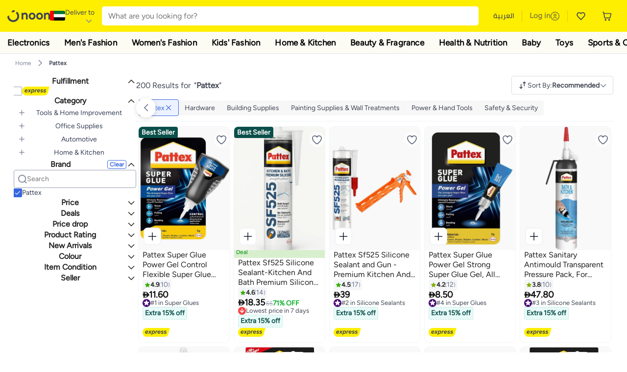

--- FILE ---
content_type: text/javascript
request_url: https://z.nooncdn.com/s/app/2025/com/518c22e0af330f78ca72c37982e4e3a1c41da685/bigalog/_next/_static/_next/static/chunks/0974f65b95a775d5.js
body_size: 29388
content:
(globalThis.TURBOPACK||(globalThis.TURBOPACK=[])).push(["object"==typeof document?document.currentScript:void 0,722334,(e,a,t)=>{!function(){"use strict";var e={};e.d=function(a,t){for(var r in t)e.o(t,r)&&!e.o(a,r)&&Object.defineProperty(a,r,{enumerable:!0,get:t[r]})},e.o=function(e,a){return Object.prototype.hasOwnProperty.call(e,a)},e.r=function(e){"u">typeof Symbol&&Symbol.toStringTag&&Object.defineProperty(e,Symbol.toStringTag,{value:"Module"}),Object.defineProperty(e,"__esModule",{value:!0})},void 0!==e&&(e.ab="/ROOT/node_modules/.pnpm/next@16.1.3_@opentelemetry+api@1.9.0_babel-plugin-react-compiler@19.0.0-beta-ebf51a3-20_47a55cc64dbc408c9562d34a64584e32/node_modules/next/dist/compiled/web-vitals/");var t={};e.r(t),e.d(t,{CLSThresholds:function(){return w},FCPThresholds:function(){return N},FIDThresholds:function(){return ee},INPThresholds:function(){return F},LCPThresholds:function(){return W},TTFBThresholds:function(){return U},onCLS:function(){return k},onFCP:function(){return E},onFID:function(){return ea},onINP:function(){return z},onLCP:function(){return G},onTTFB:function(){return K}});var r,n,s,i,l,o=-1,c=function(e){addEventListener("pageshow",function(a){a.persisted&&(o=a.timeStamp,e(a))},!0)},d=function(){var e=self.performance&&performance.getEntriesByType&&performance.getEntriesByType("navigation")[0];if(e&&e.responseStart>0&&e.responseStart<performance.now())return e},u=function(){var e=d();return e&&e.activationStart||0},p=function(e,a){var t=d(),r="navigate";return o>=0?r="back-forward-cache":t&&(document.prerendering||u()>0?r="prerender":document.wasDiscarded?r="restore":t.type&&(r=t.type.replace(/_/g,"-"))),{name:e,value:void 0===a?-1:a,rating:"good",delta:0,entries:[],id:"v4-".concat(Date.now(),"-").concat(Math.floor(0x82f79cd8fff*Math.random())+1e12),navigationType:r}},m=function(e,a,t){try{if(PerformanceObserver.supportedEntryTypes.includes(e)){var r=new PerformanceObserver(function(e){Promise.resolve().then(function(){a(e.getEntries())})});return r.observe(Object.assign({type:e,buffered:!0},t||{})),r}}catch(e){}},f=function(e,a,t,r){var n,s;return function(i){var l;a.value>=0&&(i||r)&&((s=a.value-(n||0))||void 0===n)&&(n=a.value,a.delta=s,l=a.value,a.rating=l>t[1]?"poor":l>t[0]?"needs-improvement":"good",e(a))}},g=function(e){requestAnimationFrame(function(){return requestAnimationFrame(function(){return e()})})},v=function(e){document.addEventListener("visibilitychange",function(){"hidden"===document.visibilityState&&e()})},h=function(e){var a=!1;return function(){a||(e(),a=!0)}},_=-1,y=function(){return"hidden"!==document.visibilityState||document.prerendering?1/0:0},b=function(e){"hidden"===document.visibilityState&&_>-1&&(_="visibilitychange"===e.type?e.timeStamp:0,x())},C=function(){addEventListener("visibilitychange",b,!0),addEventListener("prerenderingchange",b,!0)},x=function(){removeEventListener("visibilitychange",b,!0),removeEventListener("prerenderingchange",b,!0)},S=function(){return _<0&&(_=y(),C(),c(function(){setTimeout(function(){_=y(),C()},0)})),{get firstHiddenTime(){return _}}},P=function(e){document.prerendering?addEventListener("prerenderingchange",function(){return e()},!0):e()},N=[1800,3e3],E=function(e,a){a=a||{},P(function(){var t,r=S(),n=p("FCP"),s=m("paint",function(e){e.forEach(function(e){"first-contentful-paint"===e.name&&(s.disconnect(),e.startTime<r.firstHiddenTime&&(n.value=Math.max(e.startTime-u(),0),n.entries.push(e),t(!0)))})});s&&(t=f(e,n,N,a.reportAllChanges),c(function(r){t=f(e,n=p("FCP"),N,a.reportAllChanges),g(function(){n.value=performance.now()-r.timeStamp,t(!0)})}))})},w=[.1,.25],k=function(e,a){a=a||{},E(h(function(){var t,r=p("CLS",0),n=0,s=[],i=function(e){e.forEach(function(e){if(!e.hadRecentInput){var a=s[0],t=s[s.length-1];n&&e.startTime-t.startTime<1e3&&e.startTime-a.startTime<5e3?(n+=e.value,s.push(e)):(n=e.value,s=[e])}}),n>r.value&&(r.value=n,r.entries=s,t())},l=m("layout-shift",i);l&&(t=f(e,r,w,a.reportAllChanges),v(function(){i(l.takeRecords()),t(!0)}),c(function(){n=0,t=f(e,r=p("CLS",0),w,a.reportAllChanges),g(function(){return t()})}),setTimeout(t,0))}))},I=0,L=1/0,j=0,T=function(e){e.forEach(function(e){e.interactionId&&(L=Math.min(L,e.interactionId),I=(j=Math.max(j,e.interactionId))?(j-L)/7+1:0)})},A=function(){"interactionCount"in performance||r||(r=m("event",T,{type:"event",buffered:!0,durationThreshold:0}))},D=[],O=new Map,B=0,R=[],M=function(e){if(R.forEach(function(a){return a(e)}),e.interactionId||"first-input"===e.entryType){var a=D[D.length-1],t=O.get(e.interactionId);if(t||D.length<10||e.duration>a.latency){if(t)e.duration>t.latency?(t.entries=[e],t.latency=e.duration):e.duration===t.latency&&e.startTime===t.entries[0].startTime&&t.entries.push(e);else{var r={id:e.interactionId,latency:e.duration,entries:[e]};O.set(r.id,r),D.push(r)}D.sort(function(e,a){return a.latency-e.latency}),D.length>10&&D.splice(10).forEach(function(e){return O.delete(e.id)})}}},V=function(e){var a=self.requestIdleCallback||self.setTimeout,t=-1;return e=h(e),"hidden"===document.visibilityState?e():(t=a(e),v(e)),t},F=[200,500],z=function(e,a){"PerformanceEventTiming"in self&&"interactionId"in PerformanceEventTiming.prototype&&(a=a||{},P(function(){A();var t,n,s=p("INP"),i=function(e){V(function(){e.forEach(M);var a,t=(a=Math.min(D.length-1,Math.floor(((r?I:performance.interactionCount||0)-B)/50)),D[a]);t&&t.latency!==s.value&&(s.value=t.latency,s.entries=t.entries,n())})},l=m("event",i,{durationThreshold:null!=(t=a.durationThreshold)?t:40});n=f(e,s,F,a.reportAllChanges),l&&(l.observe({type:"first-input",buffered:!0}),v(function(){i(l.takeRecords()),n(!0)}),c(function(){B=0,D.length=0,O.clear(),n=f(e,s=p("INP"),F,a.reportAllChanges)}))}))},W=[2500,4e3],H={},G=function(e,a){a=a||{},P(function(){var t,r=S(),n=p("LCP"),s=function(e){a.reportAllChanges||(e=e.slice(-1)),e.forEach(function(e){e.startTime<r.firstHiddenTime&&(n.value=Math.max(e.startTime-u(),0),n.entries=[e],t())})},i=m("largest-contentful-paint",s);if(i){t=f(e,n,W,a.reportAllChanges);var l=h(function(){H[n.id]||(s(i.takeRecords()),i.disconnect(),H[n.id]=!0,t(!0))});["keydown","click"].forEach(function(e){addEventListener(e,function(){return V(l)},!0)}),v(l),c(function(r){t=f(e,n=p("LCP"),W,a.reportAllChanges),g(function(){n.value=performance.now()-r.timeStamp,H[n.id]=!0,t(!0)})})}})},U=[800,1800],Y=function e(a){document.prerendering?P(function(){return e(a)}):"complete"!==document.readyState?addEventListener("load",function(){return e(a)},!0):setTimeout(a,0)},K=function(e,a){a=a||{};var t=p("TTFB"),r=f(e,t,U,a.reportAllChanges);Y(function(){var n=d();n&&(t.value=Math.max(n.responseStart-u(),0),t.entries=[n],r(!0),c(function(){(r=f(e,t=p("TTFB",0),U,a.reportAllChanges))(!0)}))})},q={passive:!0,capture:!0},Q=new Date,Z=function(e,a){n||(n=a,s=e,i=new Date,X(removeEventListener),$())},$=function(){if(s>=0&&s<i-Q){var e={entryType:"first-input",name:n.type,target:n.target,cancelable:n.cancelable,startTime:n.timeStamp,processingStart:n.timeStamp+s};l.forEach(function(a){a(e)}),l=[]}},J=function(e){if(e.cancelable){var a,t,r,n=(e.timeStamp>1e12?new Date:performance.now())-e.timeStamp;"pointerdown"==e.type?(a=function(){Z(n,e),r()},t=function(){r()},r=function(){removeEventListener("pointerup",a,q),removeEventListener("pointercancel",t,q)},addEventListener("pointerup",a,q),addEventListener("pointercancel",t,q)):Z(n,e)}},X=function(e){["mousedown","keydown","touchstart","pointerdown"].forEach(function(a){return e(a,J,q)})},ee=[100,300],ea=function(e,a){a=a||{},P(function(){var t,r=S(),i=p("FID"),o=function(e){e.startTime<r.firstHiddenTime&&(i.value=e.processingStart-e.startTime,i.entries.push(e),t(!0))},d=function(e){e.forEach(o)},u=m("first-input",d);t=f(e,i,ee,a.reportAllChanges),u&&(v(h(function(){d(u.takeRecords()),u.disconnect()})),c(function(){t=f(e,i=p("FID"),ee,a.reportAllChanges),l=[],s=-1,n=null,X(addEventListener),l.push(o),$()}))})};a.exports=t}()},863782,(e,a,t)=>{"use strict";Object.defineProperty(t,"__esModule",{value:!0}),Object.defineProperty(t,"useReportWebVitals",{enumerable:!0,get:function(){return s}});var r=e.r(882302),n=e.r(722334);function s(e){(0,r.useEffect)(()=>{(0,n.onCLS)(e),(0,n.onFID)(e),(0,n.onLCP)(e),(0,n.onINP)(e),(0,n.onFCP)(e),(0,n.onTTFB)(e)},[e])}("function"==typeof t.default||"object"==typeof t.default&&null!==t.default)&&void 0===t.default.__esModule&&(Object.defineProperty(t.default,"__esModule",{value:!0}),Object.assign(t.default,t),a.exports=t.default)},870024,(e,a,t)=>{a.exports=e.r(863782)},244633,e=>{"use strict";var a=e.i(164309),t=e.i(766417),r=e.i(5134),n=e.i(354499),s=e.i(870024),i={CLS:"Cumulative Layout Shift",FCP:"First Contentful Paint",FID:"First Input Delay",LCP:"Largest Contentful Paint",TTFB:"Time to First Byte",TTI:"Time to Interactive",SI:"Speed Index"};let l=()=>((0,s.useReportWebVitals)(o),null);function o(e){console.debug("%cWeb Vitals:\n","color: #3866df; font-size: 12px; font-weight: 600;",{name:i[e.name],value:e.value,rating:e.rating})}var c=e.i(385488),d=e.i(882302);e.s(["default",0,e=>{var s,i,o,u,p,m,f=(0,n.c)(11),g=e.data,v=(0,c.usePathname)();return f[0]!==g?(i=g.searchParams,s=(0,t._)(g,["searchParams"]),f[0]=g,f[1]=s,f[2]=i):(s=f[1],i=f[2]),null==i||i.debug,o=(null==i?void 0:i.debug)==="true",f[3]!==o||f[4]!==v||f[5]!==s||f[6]!==i?(u=()=>{o&&console.debug("%cDebugging on:\n","color: #feee00; font-size: 14px; font-weight: 600;",(0,a._)({__url:v,__query:i},s))},f[3]=o,f[4]=v,f[5]=s,f[6]=i,f[7]=u):u=f[7],f[8]!==o?(p=[o],f[8]=o,f[9]=p):p=f[9],(0,d.useEffect)(u,p),f[10]===Symbol.for("react.memo_cache_sentinel")?(m=(0,r.jsx)(l,{}),f[10]=m):m=f[10],m}],244633)},396471,e=>{"use strict";var a=e.i(164309),t=e.i(784544),r=e.i(177619),n=e.i(882302),s=e.i(385488),i=e.i(755581),l=e.i(511512),o=e.i(247198),c=e.i(942901),d=e.i(697762);e.s(["default",0,e=>{var u=e.seoLocale,p=e.params,m=e.isCatalogPage,f=void 0!==m&&m,g=(0,s.usePathname)(),v=(0,s.useSearchParams)(),h=(0,o.useCatalogStore)(e=>e.clientCatalog),_=(0,o.useCatalogStore)(e=>e.plpToPdpTrackingData),y=(0,o.useCatalogStore)(e=>e.setPlpToPdpTrackingData),b=(0,n.useRef)(null),C=(0,r._)((0,n.useState)("init"),2),x=C[0],S=C[1],P=(0,n.useEffectEvent)(()=>{var e=function(e){try{var a=new URL(e,"https://www.noon.com");return a.searchParams.delete(i.default.pdpSharing.urlParamKey),a.toString()}catch(e){}return e}("".concat(g).concat((null==v?void 0:v.size)?"?".concat(v.toString()):""));b.current!==e||b.current===e&&"init"===x?(b.current=e,S("yes")):S("no")});(0,n.useEffect)(()=>(P(),()=>{S("init"),b.current=null}),[]);var N=(()=>{var e=(0,l.default)({seoLocale:u}),r=e.pathname,n=e.searchParams;if(!f||!h)return p;var s=(0,d.getCatalogPageTrackingParams)({catalogData:h,searchParams:Object.fromEntries(Array.from(n.entries())),pathParams:r.split("/"),seoLocale:u});if((null==s?void 0:s.event)==="page_detail"){var i,o,c,m={td:null==_||null==(i=_.analytics)?void 0:i.td,ed:null==s||null==(c=s.catalog)||null==(o=c.analytics)?void 0:o.ed};s=(0,t._)((0,a._)({},s),{catalog:(0,t._)((0,a._)({},s.catalog),{analytics:m}),plpHitId:null==_?void 0:_.plpHitId,widgetName:null==_?void 0:_.widgetName,widget_metric:null==_?void 0:_.widget_metric})}return s})();return(0,n.useEffect)(()=>{if("yes"===x&&N){if(f&&(null==N?void 0:N.event)==="page_detail"&&(null==_?void 0:_.suppressTracking))return void y(null);(0,c.trackPage)((0,a._)({seoLocale:u},N))}},[f,x,f&&(null==h?void 0:h.hitId),(null==N?void 0:N.event)==="page_detail"&&(null==_?void 0:_.suppressTracking)]),null}])},341291,e=>{"use strict";var a=e.i(354499),t=e.i(147558),r=e.i(882302);function n(e){return e.setIsLoading}e.s(["default",0,()=>{var e,s,i=(0,a.c)(3),l=(0,t.useLoadingStore)(n);return i[0]!==l?(e=()=>{l(!1)},s=[l],i[0]=l,i[1]=e,i[2]=s):(e=i[1],s=i[2]),(0,r.useEffect)(e,s),null}])},590543,e=>{e.v({loading:"Skeleton-module-scss-module__h8t3pW__loading",show:"Skeleton-module-scss-module__h8t3pW__show",skeletonWrapper:"Skeleton-module-scss-module__h8t3pW__skeletonWrapper",wrapper:"Skeleton-module-scss-module__h8t3pW__wrapper"})},247758,e=>{"use strict";var a=e.i(164309),t=e.i(784544),r=e.i(5134),n=e.i(354499),s=e.i(7284),i=e.i(590543);e.s(["default",0,e=>{var l,o,c,d=(0,n.c)(13),u=e.children,p=e.className,m=e.show,f=e.style,g=e.width,v=e.height,h=e.boxHeight,_=void 0===p?"":p,y=void 0===m||m,b=void 0===g?24:g,C=void 0===v?24:v,x=!!u&&!(b||C),S=null!=h?h:C;d[0]!==S||d[1]!==C||d[2]!==x||d[3]!==f||d[4]!==b?(l=x?{}:(0,t._)((0,a._)({},f),{minWidth:"".concat(b,"px"),minHeight:"".concat(C,"px"),marginBottom:"calc(".concat(S,"px - ").concat(C,"px)")}),d[0]=S,d[1]=C,d[2]=x,d[3]=f,d[4]=b,d[5]=l):l=d[5];var P=l;return d[6]!==_||d[7]!==y?(o=(0,s.default)(i.default.skeletonWrapper,i.default.wrapper,_,{[i.default.show]:y}),d[6]=_,d[7]=y,d[8]=o):o=d[8],d[9]!==u||d[10]!==P||d[11]!==o?(c=(0,r.jsx)("span",{className:o,style:P,children:u}),d[9]=u,d[10]=P,d[11]=o,d[12]=c):c=d[12],c}])},980728,e=>{e.v({button:"AddNewCardModal-module-scss-module__YgHzVa__button",contentContainer:"AddNewCardModal-module-scss-module__YgHzVa__contentContainer",error:"AddNewCardModal-module-scss-module__YgHzVa__error",errorMessage:"AddNewCardModal-module-scss-module__YgHzVa__errorMessage",expiryDivider:"AddNewCardModal-module-scss-module__YgHzVa__expiryDivider",expiryInput:"AddNewCardModal-module-scss-module__YgHzVa__expiryInput",icon:"AddNewCardModal-module-scss-module__YgHzVa__icon",input:"AddNewCardModal-module-scss-module__YgHzVa__input",inputContainer:"AddNewCardModal-module-scss-module__YgHzVa__inputContainer",inputLabel:"AddNewCardModal-module-scss-module__YgHzVa__inputLabel",inputRow:"AddNewCardModal-module-scss-module__YgHzVa__inputRow",supportedCardsContainer:"AddNewCardModal-module-scss-module__YgHzVa__supportedCardsContainer",supportedCardsIconsContainer:"AddNewCardModal-module-scss-module__YgHzVa__supportedCardsIconsContainer",supportedCardsTitle:"AddNewCardModal-module-scss-module__YgHzVa__supportedCardsTitle"})},548853,762799,e=>{"use strict";var a=e.i(844847),t=e.i(164863),r=e.i(5134),n=e.i(354499),s=e.i(461558),i=e.i(882985),l=e.i(631417),o=e.i(755581),c=e.i(177619),d=e.i(500037),u=e.i(2167),p=e.i(882302),m={value:"",status:{}};let f=()=>{var e,a,t,r,s,i,l,o,f=(0,n.c)(19),g=(0,c._)((0,p.useState)(m),2),v=g[0],h=g[1],_=(0,c._)((0,p.useState)(m),2),y=_[0],b=_[1],C=(0,c._)((0,p.useState)(m),2),x=C[0],S=C[1],P=(0,c._)((0,p.useState)(m),2),N=P[0],E=P[1],w=(0,c._)((0,p.useState)(!0),2),k=w[0],I=w[1],L=(0,c._)((0,p.useState)(m),2),j=L[0],T=L[1],A=(0,p.useRef)(null),D=(0,p.useRef)(null),O=(0,p.useRef)(null),B=(0,p.useRef)(null),R=(0,p.useRef)(null),M=!!v.status.isValid&&!!y.status.isValid&&!!x.status.isValid&&!!N.status.isValid;f[0]!==v.type?(e=(0,d.getCardIcon)(v.type),f[0]=v.type,f[1]=e):e=f[1];var V=e;f[2]===Symbol.for("react.memo_cache_sentinel")?(a=e=>{var a,t=e.target.value;if(/\d/.test(t)||(t=""),t.length<1||!(0,d.isIntegerString)(t))return void h(m);var r=u.default.number(t);r&&(h({value:t,type:t.length>=4?null==(a=r.card)?void 0:a.type:"",status:{isValid:r.isValid,isInvalid:!r.isPotentiallyValid}}),b(m),S(m),T(m),E(m),r.isValid&&D.current&&D.current.focus())},f[2]=a):a=f[2];var F=a;f[3]===Symbol.for("react.memo_cache_sentinel")?(t=e=>{var a=e.target.value;if(/\d/.test(a)||(a=""),!(a.length>2)){if(a.length<1||!(0,d.isIntegerString)(a))return void b(m);var t=u.default.expirationMonth(a);t&&(b({value:a,status:{isValid:t.isValid,isInvalid:!t.isPotentiallyValid}}),E(m),2===a.length&&t.isValid&&O.current&&O.current.focus())}},f[3]=t):t=f[3];var z=t;f[4]===Symbol.for("react.memo_cache_sentinel")?(r=e=>{var a=e.target.value;if(/\d/.test(a)||(a=""),!(a.length>2)){if(a.length<1||!(0,d.isIntegerString)(a))return void S(m);var t=u.default.expirationYear(a);t&&(S({value:a,status:{isValid:t.isValid,isInvalid:!t.isPotentiallyValid}}),E(m),2===a.length&&t.isValid&&B.current&&B.current.focus())}},f[4]=r):r=f[4];var W=r;f[5]===Symbol.for("react.memo_cache_sentinel")?(s=e=>{var a,t,r,n,s,i=e.target.value;i=i.replaceAll(/[^\d/]/g,"");var l="";if(i.length>0){var o=i.replaceAll(/\D/g,"");if(o.length<=4){var c=o.slice(0,2);if(c.length<2)l=c;else if(l="".concat(c,"/"),o.length>2){var d=o.slice(2,4);l="".concat(c,"/").concat(d)}}}var u=l.split("/"),p=u[0]||"",m=u.length>1?u[1]:"",f=!1,g=!0;if(2===p.length){var v=Number.parseInt(p,10);g=f=v>=1&&v<=12}else if(1===p.length){var h=Number.parseInt(p,10);g=h>=0&&h<=1}var _=!1,y=!0;if(2===m.length){var C=new Date().getFullYear()%100;y=_=Number.parseInt(m,10)>=C}var x=2===p.length&&2===m.length&&!!f&&!!_&&(t=(a=new Date).getMonth()+1,r=a.getFullYear()%100,n=Number.parseInt(p,10),(s=Number.parseInt(m,10))<r||s===r&&n<t),P=2===p.length&&2===m.length&&f&&_&&!x;T({value:l,status:{isValid:P,isInvalid:!(g&&(0===m.length||m.length>0&&y))}}),b({value:p,status:{isValid:f,isInvalid:2===p.length&&!f}}),S({value:m,status:{isValid:_,isInvalid:2===m.length&&!_}}),P&&B.current&&B.current.focus()},f[5]=s):s=f[5];var H=s;f[6]!==v.type?(i=e=>{var a=e.target.value;/\d/.test(a)||(a="");var t="american-express"===v.type?4:3;if(!(a.length>t)){if(a.length<1&&!(0,d.isIntegerString)(a))return void E(m);var r=u.default.cvv(a,t);E({value:a,status:{isValid:r.isValid,isInvalid:!r.isPotentiallyValid}})}},f[6]=v.type,f[7]=i):i=f[7];var G=i;f[8]===Symbol.for("react.memo_cache_sentinel")?(l=e=>I(e.target.checked),f[8]=l):l=f[8];var U=l;return f[9]!==N||f[10]!==y||f[11]!==x||f[12]!==V||f[13]!==v||f[14]!==j||f[15]!==M||f[16]!==G||f[17]!==k?(o={cardNumber:v,cardExpiryMonth:y,cardExpiryYear:x,cardCvv:N,shouldRememberCard:k,isFormValid:M,cardIcon:V,cardNumberRef:A,cardExpiryMonthRef:D,cardExpiryYearRef:O,cardCvvRef:B,onChangeCardNumber:F,onChangeCardExpiryMonth:z,onChangeCardExpiryYear:W,onChangeCardCvv:G,onChangeRememberCard:U,onChangeCombinedExpiry:H,combinedExpiry:j,combinedExpiryRef:R},f[9]=N,f[10]=y,f[11]=x,f[12]=V,f[13]=v,f[14]=j,f[15]=M,f[16]=G,f[17]=k,f[18]=o):o=f[18],o};e.s(["default",0,f],762799);var g=e.i(268826),v=e.i(2861),h=e.i(621476),_=e.i(942901),y=e.i(7284),b=e.i(980728);function C(e){return e.addNewCard}function x(e){return e.isLoadingAddNewCard}function S(e){["Backspace","Delete","Tab","Escape","Enter","ArrowLeft","ArrowRight","ArrowUp","ArrowDown"].includes(e.key)||!((e.ctrlKey||e.metaKey)&&["a","c","v","x"].includes(e.key.toLowerCase()))&&(/^\d$/.test(e.key)||e.preventDefault())}e.s(["default",0,e=>{var c,d,u,p,m,P,N,E,w,k,I,L,j,T,A,D,O,B,R,M,V,F,z,W,H,G,U,Y,K,q,Q,Z,$,J=(0,n.c)(104),X=e.seoLocale,ee=e.isOpen,ea=e.onClose,et=e.onSuccess,er=(0,h.useTranslation)("client").t,en="schmatalog"===o.APP,es=(0,v.useCheckoutStore)(C),ei=(0,v.useCheckoutStore)(x),el=f(),eo=el.cardNumber,ec=el.cardExpiryMonth,ed=el.cardExpiryYear,eu=el.cardCvv,ep=el.isFormValid,em=el.cardNumberRef,ef=el.cardExpiryMonthRef,eg=el.cardExpiryYearRef,ev=el.cardCvvRef,eh=el.onChangeCardNumber,e_=el.onChangeCardExpiryMonth,ey=el.onChangeCardExpiryYear,eb=el.onChangeCardCvv;J[0]!==eo.type||J[1]!==ep?(c=()=>ep&&"american-express"!==eo.type,J[0]=eo.type,J[1]=ep,J[2]=c):c=J[2];var eC=c;J[3]!==es||J[4]!==eu.value||J[5]!==ec.value||J[6]!==ed.value||J[7]!==eo.value||J[8]!==eC||J[9]!==ea||J[10]!==et||J[11]!==X?(d=()=>(0,a._)(function(){var e;return(0,t._)(this,function(a){switch(a.label){case 0:if((0,_.trackEvent)({seoLocale:X,event:"new_cards_checkout"}),!eC())return[2];return[4,es({cardNumber:eo.value,cardMonth:ec.value,cardYear:ed.value,cardCvv:eu.value,rememberCard:!0})];case 1:return(null==(e=a.sent())?void 0:e.idCreated)?null==et||et({cardsResponse:e,cvv:eu.value}):ea(),[2]}})})(),J[3]=es,J[4]=eu.value,J[5]=ec.value,J[6]=ed.value,J[7]=eo.value,J[8]=eC,J[9]=ea,J[10]=et,J[11]=X,J[12]=d):d=J[12];var ex=d;J[13]!==er?(u=er("add-new-card"),J[13]=er,J[14]=u):u=J[14],J[15]!==er?(p=er("card-number"),J[15]=er,J[16]=p):p=J[16],J[17]!==p?(m=(0,r.jsx)("div",{className:b.default.inputLabel,children:p}),J[17]=p,J[18]=m):m=J[18],J[19]!==eo.status.isInvalid?(P=(0,y.default)(b.default.input,{[b.default.error]:eo.status.isInvalid}),J[19]=eo.status.isInvalid,J[20]=P):P=J[20],J[21]!==eo.value||J[22]!==em||J[23]!==eh||J[24]!==P?(N=(0,r.jsx)("input",{className:P,ref:em,type:"number",id:"ccNumber",name:"ccNumber",placeholder:"**** **** **** ****",value:eo.value,onChange:eh,onKeyDown:S,pattern:"\\d*"}),J[21]=eo.value,J[22]=em,J[23]=eh,J[24]=P,J[25]=N):N=J[25],J[26]!==eo.status.isInvalid||J[27]!==er?(E=eo.status.isInvalid&&(0,r.jsx)("div",{className:b.default.errorMessage,children:er("invalid-card-number")}),J[26]=eo.status.isInvalid,J[27]=er,J[28]=E):E=J[28],J[29]!==m||J[30]!==N||J[31]!==E?(w=(0,r.jsxs)("div",{className:b.default.inputContainer,children:[m,N,E]}),J[29]=m,J[30]=N,J[31]=E,J[32]=w):w=J[32],J[33]!==er?(k=er("expiry"),J[33]=er,J[34]=k):k=J[34],J[35]!==k?(I=(0,r.jsx)("div",{className:b.default.inputLabel,children:k}),J[35]=k,J[36]=I):I=J[36],J[37]!==ec.status.isInvalid?(L=(0,y.default)(b.default.expiryInput,{[b.default.error]:ec.status.isInvalid}),J[37]=ec.status.isInvalid,J[38]=L):L=J[38],J[39]!==ec.value||J[40]!==ef||J[41]!==e_||J[42]!==L?(j=(0,r.jsx)("input",{className:L,type:"number",name:"cardExpiryMonth",onChange:e_,value:ec.value,ref:ef,placeholder:"MM",onKeyDown:S,pattern:"\\d*"}),J[39]=ec.value,J[40]=ef,J[41]=e_,J[42]=L,J[43]=j):j=J[43],J[44]===Symbol.for("react.memo_cache_sentinel")?(T=(0,r.jsx)("span",{className:b.default.expiryDivider,children:"/"}),J[44]=T):T=J[44],J[45]!==ed.status.isInvalid?(A=(0,y.default)(b.default.expiryInput,{[b.default.error]:ed.status.isInvalid}),J[45]=ed.status.isInvalid,J[46]=A):A=J[46],J[47]!==ed.value||J[48]!==eg||J[49]!==ey||J[50]!==A?(D=(0,r.jsx)("input",{className:A,type:"number",name:"cardExpiryYear",onChange:ey,value:ed.value,ref:eg,placeholder:"YY",onKeyDown:S}),J[47]=ed.value,J[48]=eg,J[49]=ey,J[50]=A,J[51]=D):D=J[51],J[52]!==j||J[53]!==D?(O=(0,r.jsxs)("div",{children:[j,T,D]}),J[52]=j,J[53]=D,J[54]=O):O=J[54],J[55]!==ec.status.isInvalid||J[56]!==ed.status.isInvalid||J[57]!==er?(B=(ec.status.isInvalid||ed.status.isInvalid)&&(0,r.jsxs)("div",{className:b.default.errorMessage,children:[ec.status.isInvalid&&er("invalid-month"),ec.status.isInvalid&&ed.status.isInvalid&&" / ",ed.status.isInvalid&&er("invalid-year")]}),J[55]=ec.status.isInvalid,J[56]=ed.status.isInvalid,J[57]=er,J[58]=B):B=J[58],J[59]!==I||J[60]!==O||J[61]!==B?(R=(0,r.jsxs)("div",{className:b.default.inputContainer,children:[I,O,B]}),J[59]=I,J[60]=O,J[61]=B,J[62]=R):R=J[62],J[63]===Symbol.for("react.memo_cache_sentinel")?(M=(0,r.jsx)("div",{className:b.default.inputLabel,children:"CVV"}),J[63]=M):M=J[63],J[64]!==eu.status.isInvalid?(V=(0,y.default)(b.default.input,{[b.default.error]:eu.status.isInvalid}),J[64]=eu.status.isInvalid,J[65]=V):V=J[65],J[66]!==eu.value||J[67]!==ev||J[68]!==eb||J[69]!==V?(F=(0,r.jsx)("input",{className:V,type:"password",name:"cvv",autoComplete:"off",onChange:eb,onKeyDown:S,value:eu.value,ref:ev,maxLength:3}),J[66]=eu.value,J[67]=ev,J[68]=eb,J[69]=V,J[70]=F):F=J[70],J[71]!==eu.status.isInvalid||J[72]!==er?(z=eu.status.isInvalid&&(0,r.jsx)("div",{className:b.default.errorMessage,children:er("invalid-cvv")}),J[71]=eu.status.isInvalid,J[72]=er,J[73]=z):z=J[73],J[74]!==F||J[75]!==z?(W=(0,r.jsxs)("div",{className:b.default.inputContainer,children:[M,F,z]}),J[74]=F,J[75]=z,J[76]=W):W=J[76],J[77]!==R||J[78]!==W?(H=(0,r.jsxs)("div",{className:b.default.inputRow,children:[R,W]}),J[77]=R,J[78]=W,J[79]=H):H=J[79],J[80]!==er?(G=er("supported-cards"),J[80]=er,J[81]=G):G=J[81],J[82]!==G?(U=(0,r.jsx)("div",{className:b.default.supportedCardsTitle,children:G}),J[82]=G,J[83]=U):U=J[83],J[84]===Symbol.for("react.memo_cache_sentinel")?(Y=(0,r.jsxs)("div",{className:b.default.supportedCardsIconsContainer,children:[(0,r.jsx)(i.default,{className:b.default.icon,alt:"card-icon",src:g.default.icons.visa}),(0,r.jsx)(i.default,{className:b.default.icon,alt:"card-icon",src:g.default.icons.mastercard}),(0,r.jsx)(i.default,{className:b.default.icon,alt:"card-icon",src:g.default.icons.mada})]}),J[84]=Y):Y=J[84],J[85]!==U?(K=(0,r.jsxs)("div",{className:b.default.supportedCardsContainer,children:[U,Y]}),J[85]=U,J[86]=K):K=J[86];var eS=!eC();return J[87]!==er?(q=er("add-card"),J[87]=er,J[88]=q):q=J[88],J[89]!==ex||J[90]!==ei||J[91]!==eS||J[92]!==q?(Q=(0,r.jsx)("div",{className:b.default.button,children:(0,r.jsx)(s.default,{onClick:ex,disabled:eS,loading:ei,size:"medium",children:q})}),J[89]=ex,J[90]=ei,J[91]=eS,J[92]=q,J[93]=Q):Q=J[93],J[94]!==H||J[95]!==K||J[96]!==Q||J[97]!==w?(Z=(0,r.jsxs)("div",{className:b.default.contentContainer,children:[w,H,K,Q]}),J[94]=H,J[95]=K,J[96]=Q,J[97]=w,J[98]=Z):Z=J[98],J[99]!==ee||J[100]!==ea||J[101]!==u||J[102]!==Z?($=(0,r.jsx)(l.default,{fixedWidth:"420px",fixedHeight:"fit-content",fixedMobileHeight:en,onClose:ea,open:ee,title:u,children:Z}),J[99]=ee,J[100]=ea,J[101]=u,J[102]=Z,J[103]=$):$=J[103],$}],548853)},551992,e=>{e.v({cardDetails:"SavedCard-module-scss-module__eVE5IW__cardDetails",cardIcon:"SavedCard-module-scss-module__eVE5IW__cardIcon",cardInfo:"SavedCard-module-scss-module__eVE5IW__cardInfo",cardNumber:"SavedCard-module-scss-module__eVE5IW__cardNumber",cvvInput:"SavedCard-module-scss-module__eVE5IW__cvvInput",savedCardItemContainer:"SavedCard-module-scss-module__eVE5IW__savedCardItemContainer",selected:"SavedCard-module-scss-module__eVE5IW__selected"})},64423,e=>{e.v({noSavedCard:"SavedCards-module-scss-module__iREIaW__noSavedCard",savedCardsContainer:"SavedCards-module-scss-module__iREIaW__savedCardsContainer",savedCardsErrorContainer:"SavedCards-module-scss-module__iREIaW__savedCardsErrorContainer",skeletonContainer:"SavedCards-module-scss-module__iREIaW__skeletonContainer",title:"SavedCards-module-scss-module__iREIaW__title"})},367047,e=>{"use strict";var a=e.i(164309),t=e.i(784544),r=e.i(5134),n=e.i(354499),s=e.i(461558),i=e.i(650858),l=e.i(882985),o=e.i(522449),c=e.i(621476),d=e.i(7284),u=e.i(551992);let p=e=>{var s,p,g,v,h,_,y,b,C,x,S,P=(0,n.c)(35),N=e.cardDetails,E=e.showCvvInput,w=e.onSelectCard,k=void 0===E||E,I=(0,c.useTranslation)("client").t,L=(0,o.usePaymentCardStore)(m),j=(0,o.usePaymentCardStore)(f),T=N.id===(null==L?void 0:L.id);P[0]!==w||P[1]!==j?(s=e=>{j(e),null==w||w(e)},P[0]=w,P[1]=j,P[2]=s):s=P[2];var A=s;P[3]!==L||P[4]!==j?(p=e=>{j((null==L?void 0:L.id)?(0,t._)((0,a._)({},L),{cvv:e.target.value}):null)},P[3]=L,P[4]=j,P[5]=p):p=P[5];var D=p,O=N.id;return P[6]!==N||P[7]!==A?(g=()=>A(N),P[6]=N,P[7]=A,P[8]=g):g=P[8],P[9]!==T?(v=(0,d.default)(u.default.savedCardItemContainer,{[u.default.selected]:T}),P[9]=T,P[10]=v):v=P[10],P[11]!==N.iconUrl?(h=(0,r.jsx)(l.default,{alt:"card",className:u.default.cardIcon,src:N.iconUrl}),P[11]=N.iconUrl,P[12]=h):h=P[12],P[13]!==I?(_=I("card-ending"),P[13]=I,P[14]=_):_=P[14],P[15]!==N.number||P[16]!==_?(y=(0,r.jsxs)("div",{className:u.default.cardNumber,children:[_," ",N.number]}),P[15]=N.number,P[16]=_,P[17]=y):y=P[17],P[18]!==h||P[19]!==y?(b=(0,r.jsxs)("div",{className:u.default.cardInfo,children:[h,y]}),P[18]=h,P[19]=y,P[20]=b):b=P[20],P[21]!==T||P[22]!==D||P[23]!==L||P[24]!==k?(C=T&&k&&(0,r.jsx)("input",{className:u.default.cvvInput,placeholder:"CVV",onChange:e=>{var r=e.target.value.replaceAll(/\D/g,"");D((0,t._)((0,a._)({},e),{target:(0,t._)((0,a._)({},e.target),{value:r})}))},type:"password",value:L.cvv||"",autoComplete:"off",maxLength:3,inputMode:"numeric"}),P[21]=T,P[22]=D,P[23]=L,P[24]=k,P[25]=C):C=P[25],P[26]!==b||P[27]!==C?(x=(0,r.jsxs)("div",{className:u.default.cardDetails,children:[b,C]}),P[26]=b,P[27]=C,P[28]=x):x=P[28],P[29]!==N.id||P[30]!==T||P[31]!==x||P[32]!==g||P[33]!==v?(S=(0,r.jsx)(i.default,{checked:T,id:O,onChange:g,containerClass:v,children:x}),P[29]=N.id,P[30]=T,P[31]=x,P[32]=g,P[33]=v,P[34]=S):S=P[34],S};function m(e){return e.selectedCard}function f(e){return e.setSelectedCard}var g=e.i(247758),v=e.i(268826),h=e.i(278883),_=e.i(576263),y=e.i(882302),b=e.i(64423);function C(e){return e.selectedCard}function x(e){return e.setIsSelectCardFormValid}function S(e){return e.cards}function P(e){return e.cardError}function N(e){return e.cardLoading}function E(e){return e.getSavedCards}function w(e,a){return"savedCardSkeletonItem".concat(a)}e.s(["default",0,e=>{var i,l,d,u,m,f,k,I,L,j,T,A=(0,n.c)(32),D=e.seoLocale,O=e.showCvvInput,B=e.onSelectCard,R=void 0===O||O,M=(0,c.useTranslation)("client").t,V=(0,o.usePaymentCardStore)(C),F=(0,o.usePaymentCardStore)(x),z=(0,o.usePaymentCardStore)(S),W=(0,o.usePaymentCardStore)(P),H=(0,o.usePaymentCardStore)(N),G=(0,o.usePaymentCardStore)(E);A[0]!==G||A[1]!==D?(i=()=>{G({seoLocale:D})},A[0]=G,A[1]=D,A[2]=i):i=A[2],A[3]===Symbol.for("react.memo_cache_sentinel")?(l=[],A[3]=l):l=A[3],(0,y.useEffect)(i,l),A[4]!==V||A[5]!==F?(d=()=>{F(!!V&&!!((null==V?void 0:V.id)&&(0,h.cvv)(null==V?void 0:V.cvv).isValid))},A[4]=V,A[5]=F,A[6]=d):d=A[6],A[7]!==V?(u=[V],A[7]=V,A[8]=u):u=A[8],(0,y.useEffect)(d,u),A[9]!==G||A[10]!==D?(m=()=>{G({seoLocale:D})},A[9]=G,A[10]=D,A[11]=m):m=A[11];var U=m;A[12]!==U||A[13]!==M?(f=()=>(0,r.jsxs)("div",{className:b.default.savedCardsErrorContainer,children:[(0,r.jsx)("div",{className:b.default.title,children:M("saved-cards-fetch-failed")}),(0,r.jsx)(s.default,{inline:!0,size:"small",onClick:U,children:M("retry")})]}),A[12]=U,A[13]=M,A[14]=f):f=A[14];var Y=f;A[15]!==M?(k=()=>(0,r.jsx)("div",{className:b.default.noSavedCard,children:M("no-saved-cards")}),A[15]=M,A[16]=k):k=A[16];var K=k;A[17]!==B||A[18]!==z||A[19]!==R?(I=()=>z?z.map(e=>{var n=(0,t._)((0,a._)({},e),{number:e.ccMasked.slice(-4),iconUrl:(e=>{switch(e.toLowerCase()){case"visa":return v.default.icons.visa;case"mastercard":return v.default.icons.mastercard;case"mada":return v.default.icons.mada;default:return}})(e.ccType)});return(0,r.jsx)(p,{cardDetails:n,showCvvInput:R,onSelectCard:B},n.id)}):null,A[17]=B,A[18]=z,A[19]=R,A[20]=I):I=A[20];var q=I;A[21]!==W||A[22]!==H||A[23]!==K||A[24]!==Y||A[25]!==q||A[26]!==z?(L=()=>{if(W)return Y();if(H){var e,a;return a=Array.from({length:(e=Array.from({length:4}).fill(null)).length},w),(0,r.jsx)("div",{className:b.default.skeletonContainer,children:e.map((e,t)=>(0,r.jsx)(g.default,{height:50},a[t]))})}return z?(0,_.default)(z)?K():q():null},A[21]=W,A[22]=H,A[23]=K,A[24]=Y,A[25]=q,A[26]=z,A[27]=L):L=A[27];var Q=L;return A[28]!==Q?(j=Q(),A[28]=Q,A[29]=j):j=A[29],A[30]!==j?(T=(0,r.jsx)("div",{className:b.default.savedCardsContainer,children:j}),A[30]=j,A[31]=T):T=A[31],T}],367047)},751178,e=>{e.v({active:"Breadcrumb-module-scss-module__t75maG__active",breadcrumb:"Breadcrumb-module-scss-module__t75maG__breadcrumb",isMobile:"Breadcrumb-module-scss-module__t75maG__isMobile",large:"Breadcrumb-module-scss-module__t75maG__large",mobile:"Breadcrumb-module-scss-module__t75maG__mobile",separator:"Breadcrumb-module-scss-module__t75maG__separator",wrapper:"Breadcrumb-module-scss-module__t75maG__wrapper"})},324862,e=>{"use strict";var a=e.i(5134),t=e.i(354499),r=e.i(340801),n=e.i(144745),s=e.i(755581),i=e.i(7284),l=e.i(882302),o=e.i(751178);e.s(["default",0,e=>{var c,d,u,p,m=(0,t.c)(17),f=e.breadcrumbs,g=e.catalogData,v=e.seoLocale,h=e.wrapperClass,_=e.breadcrumbClass,y=e.size,b=void 0===y?"sm":y;return f&&f.length?(m[0]!==h?(c=(0,i.default)(o.default.wrapper,h),m[0]=h,m[1]=c):c=m[1],m[2]!==_||m[3]!==f||m[4]!==g||m[5]!==v||m[6]!==b?(m[8]!==_||m[9]!==f.length||m[10]!==g||m[11]!==v||m[12]!==b?(u=(e,t)=>(0,a.jsx)(l.Fragment,{children:(0,a.jsxs)(n.default,{catalogData:g,seoLocale:v,href:"/".concat(e.code),className:(0,i.default)(o.default.breadcrumb,_,{[o.default.isMobile]:s.IS_MOBILE,[o.default.large]:"lg"===b}),children:[0!==t&&(0,a.jsx)("span",{className:(0,i.default)(o.default.separator,{[o.default.mobile]:s.IS_MOBILE}),children:(0,a.jsx)(r.default,{color:"grey1",size:s.IS_MOBILE?10:20,name:"chevronRight"})}),(0,a.jsx)("span",{className:(0,i.default)(t===f.length-1&&o.default.active),children:null==e?void 0:e.name})]})},e.code+t),m[8]=_,m[9]=f.length,m[10]=g,m[11]=v,m[12]=b,m[13]=u):u=m[13],d=f.map(u),m[2]=_,m[3]=f,m[4]=g,m[5]=v,m[6]=b,m[7]=d):d=m[7],m[14]!==c||m[15]!==d?(p=(0,a.jsx)("div",{className:c,children:d}),m[14]=c,m[15]=d,m[16]=p):p=m[16],p):null}])},897541,65327,e=>{"use strict";var a=e.i(844847),t=e.i(164863),r=e.i(818916),n=e.i(522449),s=e.i(905319),i=e.i(164309),l=e.i(784544),o=e.i(268826),c=e.i(90568),d=e=>e.stores.flatMap(e=>e.cards.map(a=>(0,l._)((0,i._)({},a),{storeName:e.name}))),u=e=>e.stores.map(e=>({name:e.name,flagUrl:e.imageUrl,description:e.description,howToRedeem:e.howToRedeem,tnc:e.tnc,min:e.priceRange.min,max:e.priceRange.max,checked:!0})),p=e=>0===e.length?0:Math.min(...e.map(e=>e.price)),m=e=>0===e.length?0:Math.max(...e.map(e=>e.price)),f=(e,a,t,r,n)=>{var s=(e=>{var t=new Set(a.filter(e=>e.checked).map(e=>e.name));return e.filter(e=>t.has(e.storeName))})(e);return(e=>e.filter(e=>{var a;return null==(a=e.name)?void 0:a.toLowerCase().includes(n.trim().toLowerCase())}))(s=(e=>e.filter(e=>e.price>=t&&e.price<=r))(s))},g=e=>{var a=e.region,t=e.cards,r={usa:1,[a]:2};return(0,c.default)(t,["price",e=>r["ksa"===e.storeName.toLowerCase()?"saudi":e.storeName.toLowerCase()]||3])},v=(e,a)=>e&&a?Math.min(e,a):e||a,h=e=>e.slice(-4),_=e=>{switch(e.toLowerCase()){case"nopayment":case"cc_noonpay":case"noonpay_wallet":return o.default.icons.noonPay;case"visa":return o.default.icons.visa;case"mastercard":return o.default.icons.mastercard;case"mada":return o.default.icons.mada;case"amex":return o.default.icons.amex;default:return}};e.s(["getCardIcon",()=>_,"getCardLastFourDigits",()=>h,"getCardsFromBrand",()=>d,"getFilteredCards",()=>f,"getMaxPrice",()=>m,"getMaxPurchaseQuantity",()=>v,"getMinPrice",()=>p,"getSortedCardsByPrice",()=>g,"getStoresFromBrand",()=>u],65327);var y=e.i(500037),b=e.i(166496),C=e.i(289834),x=(0,e.i(984541).create)((e,i)=>({gameCardsBrands:null,isGameCardsBrandsLoading:!1,gameCardsBrandsError:null,blockedUserErrorMessage:"",getGameCardsBrands:n=>{var s=n.defaultError;return(0,a._)(function(){var a,n,i,l;return(0,t._)(this,function(t){switch(t.label){case 0:return t.trys.push([0,2,3,4]),e({isGameCardsBrandsLoading:!0}),e({gameCardsBrandsError:null}),[4,(0,r.gameCardsSVC)().getBrands()];case 1:return e({gameCardsBrands:t.sent().data}),[3,4];case 2:return n=(a=t.sent()).status,i=a.message,l=503===n?i:s,e({gameCardsBrandsError:n}),e({blockedUserErrorMessage:l}),[3,4];case 3:return e({isGameCardsBrandsLoading:!1}),[7];case 4:return[2]}})})()},searchGameCardsBrands:"",setSearchGameCardsBrands:a=>e({searchGameCardsBrands:a}),isViewAllBrands:!1,setIsViewAllBrands:a=>e({isViewAllBrands:a}),searchGameCardName:"",setSearchGameCardName:a=>e({searchGameCardName:a}),selectedStores:null,setSelectedStores:a=>e({selectedStores:a}),minimumPrice:0,setMinimumPrice:a=>e({minimumPrice:a}),maximumPrice:0,setMaximumPrice:a=>e({maximumPrice:a}),brandName:"",brandCards:null,isGameCardsBrandLoading:!1,gameCardsBrandError:null,getGameCardsBrand:n=>{var s=n.brandCode,i=n.defaultError;return(0,a._)(function(){var a,n,l,o,c,f,g,v,h;return(0,t._)(this,function(t){switch(t.label){case 0:return t.trys.push([0,2,3,4]),e({isGameCardsBrandLoading:!0}),e({gameCardsBrandError:null}),[4,(0,r.gameCardsSVC)().getBrand(s)];case 1:return n=d(a=t.sent().data),l=u(a),o=p(n),c=m(n),e({brandName:a.name,brandCards:n,selectedStores:l,minimumPrice:o,maximumPrice:c}),[3,4];case 2:return g=(f=t.sent()).status,v=f.message,h=503===g?v:i,e({gameCardsBrandError:g}),e({blockedUserErrorMessage:h}),[3,4];case 3:return e({isGameCardsBrandLoading:!1}),[7];case 4:return[2]}})})()},isFilterModalOpen:!1,setIsFilterModalOpen:a=>e({isFilterModalOpen:a}),gameCard:null,isGameCardLoading:!1,gameCardError:null,getGameCard:n=>{var s=n.cardId,i=n.defaultError;return(0,a._)(function(){var a,n,l,o,c;return(0,t._)(this,function(t){switch(t.label){case 0:return t.trys.push([0,2,3,4]),e({isGameCardLoading:!0}),e({gameCardError:null}),[4,(0,r.gameCardsSVC)().getGameCard(s)];case 1:return e({gameCard:a=t.sent(),maxPurchaseQuantity:v(a.data.maxBrandQuantity,a.data.brands[0].brandMeta.maxAllowedQuantity)}),[3,4];case 2:return l=(n=t.sent()).status,o=n.message,c=503===l?o:i,e({gameCardError:l}),e({blockedUserErrorMessage:c}),[3,4];case 3:return e({isGameCardLoading:!1}),[7];case 4:return[2]}})})()},maxPurchaseQuantity:0,selectedQuantity:0,selectedGameCard:null,setSelectedGameCard:a=>e({selectedGameCard:a}),isAddNewCardModalOpen:!1,setIsAddNewCardModalOpen:a=>e({isAddNewCardModalOpen:a}),isSubmitting:!1,setIsSubmitting:a=>e({isSubmitting:a}),isSubmitFailed:!1,setIsSubmitFailed:a=>e({isSubmitFailed:a}),paymentErrorMessage:"",handlePaymentFailed:()=>{e({isSubmitFailed:!0}),e({isSubmitting:!1})},handlePaymentPending:e=>{var n=setTimeout(()=>(0,a._)(function(){var a,s,l,o;return(0,t._)(this,function(t){switch(t.label){case 0:s=(a=i()).handlePaymentIntentStatus,l=a.handlePaymentFailed,t.label=1;case 1:return t.trys.push([1,3,,4]),[4,(0,r.paymentSVC)().getStatus(e)];case 2:return(o=t.sent()).data.status&&s({payload:o.data,clientSecret:e}),[3,4];case 3:return t.sent(),l(),[3,4];case 4:return clearTimeout(n),[2]}})})(),1e3)},handlePaymentRedirect:e=>{window.location.href=e},handlePaymentIntentStatus:e=>{var r=e.payload,n=e.clientSecret;return(0,a._)(function(){var e,a,l,o;return(0,t._)(this,function(t){switch(a=(e=i()).handlePaymentPending,l=e.handlePaymentRedirect,o=e.handlePaymentFailed,r.status){case s.EPaymentStatus.PaymentPending:a(n);break;case s.EPaymentStatus.PaymentReadyToRedirect:l(r.redirect_url);break;case s.EPaymentStatus.PaymentConfirmed:case s.EPaymentStatus.SubscriptionConfirmed:case s.EPaymentStatus.PaymentCaptured:break;case s.EPaymentStatus.PaymentCancelled:case s.EPaymentStatus.PaymentRejected:case s.EPaymentStatus.PaymentReversed:case s.EPaymentStatus.PaymentRefunded:case s.EPaymentStatus.PaymentExpired:case s.EPaymentStatus.PaymentFailed:default:o()}return[2]})})()},getPaymentDetails:e=>(0,a._)(function(){var a,s,i;return(0,t._)(this,function(t){switch(t.label){case 0:if(!((null==(a=n.usePaymentCardStore.getState().selectedCard)?void 0:a.id)&&a.cvv))return[3,3];return[4,(0,r.customerSVC)().payment.tokenConfig()];case 1:return s=t.sent().data,[4,(0,y.encryptCVV)(a.cvv,s.cvv_encryption)];case 2:return i=t.sent(),[2,{clientSecret:e,paymentMethodCode:"cc_noonpay",idCustomerToken:a.id,cvvEncryption:{publicKeyName:s.cvv_encryption.public_key_name,encCvv:i}}];case 3:return[2,null]}})})(),getPurchaseDetails:()=>{var e=i().selectedGameCard;return e?{amount:e.cardPrice*e.quantity,items:[{cardCode:e.cardCode,quantity:e.quantity,price:e.cardPrice}]}:null},purchaseGameCard:n=>(0,a._)(function(){var a,s,l,o,c,d,u,p;return(0,t._)(this,function(t){switch(t.label){case 0:s=(a=i()).getPaymentDetails,l=a.handlePaymentIntentStatus,o=a.handlePaymentFailed,t.label=1;case 1:return t.trys.push([1,5,,6]),[4,(0,r.gameCardsSVC)().purchase(n)];case 2:return c=t.sent(),[4,s(c.data.clientSecret)];case 3:if(!(d=t.sent()))return(0,b.reportException)({error:Error("Payment details to purchase game card(s) are missing"),logger:"stores.gameCards.purchaseGameCard"}),[2];return[4,(0,r.paymentSVC)().completePaymentIntent(d)];case 4:return u=t.sent(),l({payload:u.data,clientSecret:c.data.clientSecret}),[3,6];case 5:return e({paymentErrorMessage:(p=t.sent()).message||p.error||""}),o(),[3,6];case 6:return[2]}})})(),transactionStatus:null,paymentStatusRetryCount:0,handleTransactionStatus:a=>{var t=i().paymentStatusRetryCount;switch(a){case"SUCCESS":e({transactionStatus:"SUCCESS"});break;case"PAYMENT_PENDING":case"PURCHASE_PENDING":t>=10?e({transactionStatus:"STUCK"}):(e({transactionStatus:"PENDING"}),setTimeout(()=>e({paymentStatusRetryCount:t+1}),3e3));break;case"FAILED":e({transactionStatus:"FAILED"})}},orderDetailsData:null,isOrderDetailsLoading:!1,orderDetailsError:null,setOrderDetailsError:a=>e({orderDetailsError:a}),getOrderDetails:n=>{var s=n.orderId,l=n.defaultError;return(0,a._)(function(){var a,n,o,c,d;return(0,t._)(this,function(t){switch(t.label){case 0:return t.trys.push([0,2,3,4]),e({isOrderDetailsLoading:!0}),e({orderDetailsError:null}),[4,(0,r.gameCardsSVC)().getPastOrderById(s)];case 1:return e({orderDetailsData:(a=t.sent()).data}),i().handleTransactionStatus(a.data.status),[3,4];case 2:return o=(n=t.sent()).status,c=n.message,d=503===o?c:l,e({orderDetailsError:o}),e({blockedUserErrorMessage:d}),[3,4];case 3:return e({isOrderDetailsLoading:!1}),[7];case 4:return[2]}})})()},isResendingEmailNotification:!1,resendEmailNotification:n=>{var s=n.referenceNumber,i=n.onSuccess,l=n.onError;return(0,a._)(function(){return(0,t._)(this,function(a){switch(a.label){case 0:return a.trys.push([0,2,3,4]),e({isResendingEmailNotification:!0}),[4,(0,r.gameCardsSVC)().resendEmailNotification(s)];case 1:return a.sent(),i(),[3,4];case 2:return a.sent(),l(),[3,4];case 3:return e({isResendingEmailNotification:!1}),[7];case 4:return[2]}})})()},isInvoiceLoading:!1,showInvoice:n=>{var s=n.invoiceLink,i=n.generalErrorMessage;return(0,a._)(function(){var a,n;return(0,t._)(this,function(t){switch(t.label){case 0:return t.trys.push([0,2,3,4]),e({isInvoiceLoading:!0}),[4,(0,r.gameCardsSVC)().getInvoice(s.split(".com")[1])];case 1:return a=new URL(t.sent().data.invoice_link),window.open(a,"_blank"),[3,4];case 2:return n=t.sent(),(0,C.showToast)({toastBody:n.message||n.error||i,toastType:"error"}),[3,4];case 3:return e({isInvoiceLoading:!1}),[7];case 4:return[2]}})})()},pastOrdersData:null,isPastOrdersLoading:!1,getPastOrders:n=>{var s=n.onError;return(0,a._)(function(){return(0,t._)(this,function(a){switch(a.label){case 0:return a.trys.push([0,2,3,4]),e({isPastOrdersLoading:!0}),[4,(0,r.gameCardsSVC)().getPastOrders()];case 1:return e({pastOrdersData:a.sent().data}),[3,4];case 2:return a.sent(),s(),[3,4];case 3:return e({isPastOrdersLoading:!1}),[7];case 4:return[2]}})})()},prevPage:"search",setPrevPage:a=>e({prevPage:a})}));e.s(["useGameCardStore",()=>x],897541)},480972,(e,a,t)=>{let r;e.e,r=e.r(882302),a.exports=(()=>{var e={703:(e,a,t)=>{"use strict";var r=t(414);function n(){}function s(){}s.resetWarningCache=n,e.exports=function(){function e(e,a,t,n,s,i){if(i!==r){var l=Error("Calling PropTypes validators directly is not supported by the `prop-types` package. Use PropTypes.checkPropTypes() to call them. Read more at http://fb.me/use-check-prop-types");throw l.name="Invariant Violation",l}}function a(){return e}e.isRequired=e;var t={array:e,bigint:e,bool:e,func:e,number:e,object:e,string:e,symbol:e,any:e,arrayOf:a,element:e,elementType:e,instanceOf:a,node:e,objectOf:a,oneOf:a,oneOfType:a,shape:a,exact:a,checkPropTypes:s,resetWarningCache:n};return t.PropTypes=t,t}},697:(e,a,t)=>{e.exports=t(703)()},414:e=>{"use strict";e.exports="SECRET_DO_NOT_PASS_THIS_OR_YOU_WILL_BE_FIRED"},98:e=>{"use strict";e.exports=r}},a={};function t(r){var n=a[r];if(void 0!==n)return n.exports;var s=a[r]={exports:{}};return e[r](s,s.exports,t),s.exports}t.n=e=>{var a=e&&e.__esModule?()=>e.default:()=>e;return t.d(a,{a}),a},t.d=(e,a)=>{for(var r in a)t.o(a,r)&&!t.o(e,r)&&Object.defineProperty(e,r,{enumerable:!0,get:a[r]})},t.o=(e,a)=>Object.prototype.hasOwnProperty.call(e,a),t.r=e=>{"u">typeof Symbol&&Symbol.toStringTag&&Object.defineProperty(e,Symbol.toStringTag,{value:"Module"}),Object.defineProperty(e,"__esModule",{value:!0})};var n={};return(()=>{"use strict";t.r(n),t.d(n,{default:()=>_});var e=t(98),a=t.n(e),r=t(697),s=t.n(r);function i(){return(i=Object.assign.bind()).apply(this,arguments)}var l=function(e){var t=e.pageClassName,r=e.pageLinkClassName,n=e.page,s=e.selected,l=e.activeClassName,o=e.activeLinkClassName,c=e.getEventListener,d=e.pageSelectedHandler,u=e.href,p=e.extraAriaContext,m=e.pageLabelBuilder,f=e.rel,g=e.ariaLabel||"Page "+n+(p?" "+p:""),v=null;return s&&(v="page",g=e.ariaLabel||"Page "+n+" is your current page",t=void 0!==t?t+" "+l:l,void 0!==r?void 0!==o&&(r=r+" "+o):r=o),a().createElement("li",{className:t},a().createElement("a",i({rel:f,role:u?void 0:"button",className:r,href:u,tabIndex:s?"-1":"0","aria-label":g,"aria-current":v,onKeyPress:d},c(d)),m(n)))};function o(){return(o=Object.assign.bind()).apply(this,arguments)}l.propTypes={pageSelectedHandler:s().func.isRequired,selected:s().bool.isRequired,pageClassName:s().string,pageLinkClassName:s().string,activeClassName:s().string,activeLinkClassName:s().string,extraAriaContext:s().string,href:s().string,ariaLabel:s().string,page:s().number.isRequired,getEventListener:s().func.isRequired,pageLabelBuilder:s().func.isRequired,rel:s().string};var c=function(e){var t=e.breakLabel,r=e.breakAriaLabel,n=e.breakClassName,s=e.breakLinkClassName,i=e.breakHandler,l=e.getEventListener;return a().createElement("li",{className:n||"break"},a().createElement("a",o({className:s,role:"button",tabIndex:"0","aria-label":r,onKeyPress:i},l(i)),t))};function d(e){var a=arguments.length>1&&void 0!==arguments[1]?arguments[1]:"";return null!=e?e:a}function u(e){return(u="function"==typeof Symbol&&"symbol"==typeof Symbol.iterator?function(e){return typeof e}:function(e){return e&&"function"==typeof Symbol&&e.constructor===Symbol&&e!==Symbol.prototype?"symbol":typeof e})(e)}function p(){return(p=Object.assign.bind()).apply(this,arguments)}function m(e,a){return(m=Object.setPrototypeOf?Object.setPrototypeOf.bind():function(e,a){return e.__proto__=a,e})(e,a)}function f(e){if(void 0===e)throw ReferenceError("this hasn't been initialised - super() hasn't been called");return e}function g(e){return(g=Object.setPrototypeOf?Object.getPrototypeOf.bind():function(e){return e.__proto__||Object.getPrototypeOf(e)})(e)}function v(e,a,t){return a in e?Object.defineProperty(e,a,{value:t,enumerable:!0,configurable:!0,writable:!0}):e[a]=t,e}c.propTypes={breakLabel:s().oneOfType([s().string,s().node]),breakAriaLabel:s().string,breakClassName:s().string,breakLinkClassName:s().string,breakHandler:s().func.isRequired,getEventListener:s().func.isRequired};var h=function(e){if("function"!=typeof e&&null!==e)throw TypeError("Super expression must either be null or a function");s.prototype=Object.create(e&&e.prototype,{constructor:{value:s,writable:!0,configurable:!0}}),Object.defineProperty(s,"prototype",{writable:!1}),e&&m(s,e);var t,r,n=(r=function(){if("u"<typeof Reflect||!Reflect.construct||Reflect.construct.sham)return!1;if("function"==typeof Proxy)return!0;try{return Boolean.prototype.valueOf.call(Reflect.construct(Boolean,[],function(){})),!0}catch(e){return!1}}(),function(){var e,a=g(s);if(e=r?Reflect.construct(a,arguments,g(this).constructor):a.apply(this,arguments),e&&("object"===u(e)||"function"==typeof e))return e;if(void 0!==e)throw TypeError("Derived constructors may only return object or undefined");return f(this)});function s(e){var t;return function(e,a){if(!(e instanceof a))throw TypeError("Cannot call a class as a function")}(this,s),v(f(t=n.call(this,e)),"handlePreviousPage",function(e){var a=t.state.selected;t.handleClick(e,null,a>0?a-1:void 0,{isPrevious:!0})}),v(f(t),"handleNextPage",function(e){var a=t.state.selected,r=t.props.pageCount;t.handleClick(e,null,a<r-1?a+1:void 0,{isNext:!0})}),v(f(t),"handlePageSelected",function(e,a){t.state.selected===e?(t.callActiveCallback(e),t.handleClick(a,null,void 0,{isActive:!0})):t.handleClick(a,null,e)}),v(f(t),"handlePageChange",function(e){t.state.selected!==e&&(t.setState({selected:e}),t.callCallback(e))}),v(f(t),"getEventListener",function(e){return v({},t.props.eventListener,e)}),v(f(t),"handleClick",function(e,a,r){var n=arguments.length>3&&void 0!==arguments[3]?arguments[3]:{},s=n.isPrevious,i=n.isNext,l=n.isBreak,o=n.isActive;e.preventDefault?e.preventDefault():e.returnValue=!1;var c=t.state.selected,d=t.props.onClick,u=r;if(d){var p=d({index:a,selected:c,nextSelectedPage:r,event:e,isPrevious:void 0!==s&&s,isNext:void 0!==i&&i,isBreak:void 0!==l&&l,isActive:void 0!==o&&o});if(!1===p)return;Number.isInteger(p)&&(u=p)}void 0!==u&&t.handlePageChange(u)}),v(f(t),"handleBreakClick",function(e,a){var r=t.state.selected;t.handleClick(a,e,r<e?t.getForwardJump():t.getBackwardJump(),{isBreak:!0})}),v(f(t),"callCallback",function(e){void 0!==t.props.onPageChange&&"function"==typeof t.props.onPageChange&&t.props.onPageChange({selected:e})}),v(f(t),"callActiveCallback",function(e){void 0!==t.props.onPageActive&&"function"==typeof t.props.onPageActive&&t.props.onPageActive({selected:e})}),v(f(t),"getElementPageRel",function(e){var a=t.state.selected,r=t.props,n=r.nextPageRel,s=r.prevPageRel,i=r.selectedPageRel;return a-1===e?s:a===e?i:a+1===e?n:void 0}),v(f(t),"pagination",function(){var e=[],r=t.props,n=r.pageRangeDisplayed,s=r.pageCount,i=r.marginPagesDisplayed,l=r.breakLabel,o=r.breakClassName,d=r.breakLinkClassName,u=r.breakAriaLabels,p=t.state.selected;if(s<=n)for(var m=0;m<s;m++)e.push(t.getPageElement(m));else{var f=n/2,g=n-f;p>s-n/2?f=n-(g=s-p):p<n/2&&(g=n-(f=p));var v,h,_=function(e){return t.getPageElement(e)},y=[];for(v=0;v<s;v++){var b=v+1;if(b<=i)y.push({type:"page",index:v,display:_(v)});else if(b>s-i)y.push({type:"page",index:v,display:_(v)});else if(v>=p-f&&v<=p+(0===p&&n>1?g-1:g))y.push({type:"page",index:v,display:_(v)});else if(l&&y.length>0&&y[y.length-1].display!==h&&(n>0||i>0)){var C=v<p?u.backward:u.forward;h=a().createElement(c,{key:v,breakAriaLabel:C,breakLabel:l,breakClassName:o,breakLinkClassName:d,breakHandler:t.handleBreakClick.bind(null,v),getEventListener:t.getEventListener}),y.push({type:"break",index:v,display:h})}}y.forEach(function(a,t){var r=a;"break"===a.type&&y[t-1]&&"page"===y[t-1].type&&y[t+1]&&"page"===y[t+1].type&&y[t+1].index-y[t-1].index<=2&&(r={type:"page",index:a.index,display:_(a.index)}),e.push(r.display)})}return e}),void 0!==e.initialPage&&void 0!==e.forcePage&&console.warn("(react-paginate): Both initialPage (".concat(e.initialPage,") and forcePage (").concat(e.forcePage,") props are provided, which is discouraged.")+" Use exclusively forcePage prop for a controlled component.\nSee https://reactjs.org/docs/forms.html#controlled-components"),t.state={selected:e.initialPage?e.initialPage:e.forcePage?e.forcePage:0},t}return t=[{key:"componentDidMount",value:function(){var e=this.props,a=e.initialPage,t=e.disableInitialCallback,r=e.extraAriaContext,n=e.pageCount,s=e.forcePage;void 0===a||t||this.callCallback(a),r&&console.warn("DEPRECATED (react-paginate): The extraAriaContext prop is deprecated. You should now use the ariaLabelBuilder instead."),Number.isInteger(n)||console.warn("(react-paginate): The pageCount prop value provided is not an integer (".concat(n,"). Did you forget a Math.ceil()?")),void 0!==a&&a>n-1&&console.warn("(react-paginate): The initialPage prop provided is greater than the maximum page index from pageCount prop (".concat(a," > ").concat(n-1,").")),void 0!==s&&s>n-1&&console.warn("(react-paginate): The forcePage prop provided is greater than the maximum page index from pageCount prop (".concat(s," > ").concat(n-1,")."))}},{key:"componentDidUpdate",value:function(e){void 0!==this.props.forcePage&&this.props.forcePage!==e.forcePage&&(this.props.forcePage>this.props.pageCount-1&&console.warn("(react-paginate): The forcePage prop provided is greater than the maximum page index from pageCount prop (".concat(this.props.forcePage," > ").concat(this.props.pageCount-1,").")),this.setState({selected:this.props.forcePage})),Number.isInteger(e.pageCount)&&!Number.isInteger(this.props.pageCount)&&console.warn("(react-paginate): The pageCount prop value provided is not an integer (".concat(this.props.pageCount,"). Did you forget a Math.ceil()?"))}},{key:"getForwardJump",value:function(){var e=this.state.selected,a=this.props,t=a.pageCount,r=e+a.pageRangeDisplayed;return r>=t?t-1:r}},{key:"getBackwardJump",value:function(){var e=this.state.selected-this.props.pageRangeDisplayed;return e<0?0:e}},{key:"getElementHref",value:function(e){var a=this.props,t=a.hrefBuilder,r=a.pageCount,n=a.hrefAllControls;if(t)return n||e>=0&&e<r?t(e+1,r,this.state.selected):void 0}},{key:"ariaLabelBuilder",value:function(e){var a=e===this.state.selected;if(this.props.ariaLabelBuilder&&e>=0&&e<this.props.pageCount){var t=this.props.ariaLabelBuilder(e+1,a);return this.props.extraAriaContext&&!a&&(t=t+" "+this.props.extraAriaContext),t}}},{key:"getPageElement",value:function(e){var t=this.state.selected,r=this.props,n=r.pageClassName,s=r.pageLinkClassName,i=r.activeClassName,o=r.activeLinkClassName,c=r.extraAriaContext,d=r.pageLabelBuilder;return a().createElement(l,{key:e,pageSelectedHandler:this.handlePageSelected.bind(null,e),selected:t===e,rel:this.getElementPageRel(e),pageClassName:n,pageLinkClassName:s,activeClassName:i,activeLinkClassName:o,extraAriaContext:c,href:this.getElementHref(e),ariaLabel:this.ariaLabelBuilder(e),page:e+1,pageLabelBuilder:d,getEventListener:this.getEventListener})}},{key:"render",value:function(){var e=this.props.renderOnZeroPageCount;if(0===this.props.pageCount&&void 0!==e)return e?e(this.props):e;var t=this.props,r=t.disabledClassName,n=t.disabledLinkClassName,s=t.pageCount,i=t.className,l=t.containerClassName,o=t.previousLabel,c=t.previousClassName,u=t.previousLinkClassName,m=t.previousAriaLabel,f=t.prevRel,g=t.nextLabel,v=t.nextClassName,h=t.nextLinkClassName,_=t.nextAriaLabel,y=t.nextRel,b=this.state.selected,C=0===b,x=b===s-1,S="".concat(d(c)).concat(C?" ".concat(d(r)):""),P="".concat(d(v)).concat(x?" ".concat(d(r)):""),N="".concat(d(u)).concat(C?" ".concat(d(n)):""),E="".concat(d(h)).concat(x?" ".concat(d(n)):"");return a().createElement("ul",{className:i||l,role:"navigation","aria-label":"Pagination"},a().createElement("li",{className:S},a().createElement("a",p({className:N,href:this.getElementHref(b-1),tabIndex:C?"-1":"0",role:"button",onKeyPress:this.handlePreviousPage,"aria-disabled":C?"true":"false","aria-label":m,rel:f},this.getEventListener(this.handlePreviousPage)),o)),this.pagination(),a().createElement("li",{className:P},a().createElement("a",p({className:E,href:this.getElementHref(b+1),tabIndex:x?"-1":"0",role:"button",onKeyPress:this.handleNextPage,"aria-disabled":x?"true":"false","aria-label":_,rel:y},this.getEventListener(this.handleNextPage)),g)))}}],function(e,a){for(var t=0;t<a.length;t++){var r=a[t];r.enumerable=r.enumerable||!1,r.configurable=!0,"value"in r&&(r.writable=!0),Object.defineProperty(e,r.key,r)}}(s.prototype,t),Object.defineProperty(s,"prototype",{writable:!1}),s}(e.Component);v(h,"propTypes",{pageCount:s().number.isRequired,pageRangeDisplayed:s().number,marginPagesDisplayed:s().number,previousLabel:s().node,previousAriaLabel:s().string,prevPageRel:s().string,prevRel:s().string,nextLabel:s().node,nextAriaLabel:s().string,nextPageRel:s().string,nextRel:s().string,breakLabel:s().oneOfType([s().string,s().node]),breakAriaLabels:s().shape({forward:s().string,backward:s().string}),hrefBuilder:s().func,hrefAllControls:s().bool,onPageChange:s().func,onPageActive:s().func,onClick:s().func,initialPage:s().number,forcePage:s().number,disableInitialCallback:s().bool,containerClassName:s().string,className:s().string,pageClassName:s().string,pageLinkClassName:s().string,pageLabelBuilder:s().func,activeClassName:s().string,activeLinkClassName:s().string,previousClassName:s().string,nextClassName:s().string,previousLinkClassName:s().string,nextLinkClassName:s().string,disabledClassName:s().string,disabledLinkClassName:s().string,breakClassName:s().string,breakLinkClassName:s().string,extraAriaContext:s().string,ariaLabelBuilder:s().func,eventListener:s().string,renderOnZeroPageCount:s().func,selectedPageRel:s().string}),v(h,"defaultProps",{pageRangeDisplayed:2,marginPagesDisplayed:3,activeClassName:"selected",previousLabel:"Previous",previousClassName:"previous",previousAriaLabel:"Previous page",prevPageRel:"prev",prevRel:"prev",nextLabel:"Next",nextClassName:"next",nextAriaLabel:"Next page",nextPageRel:"next",nextRel:"next",breakLabel:"...",breakAriaLabels:{forward:"Jump forward",backward:"Jump backward"},disabledClassName:"disabled",disableInitialCallback:!1,pageLabelBuilder:function(e){return e},eventListener:"onClick",renderOnZeroPageCount:void 0,selectedPageRel:"canonical",hrefAllControls:!1});var _=h})(),n})()},717559,e=>{e.v({current:"Pagination-module-scss-module___R41mW__current",disabled:"Pagination-module-scss-module___R41mW__disabled",paginationContainer:"Pagination-module-scss-module___R41mW__paginationContainer"})},978912,e=>{"use strict";var a=e.i(164309),t=e.i(766417),r=e.i(5134),n=e.i(354499),s=e.i(340801),i=e.i(480972),l=e.i(717559);function o(e,a){return e>=1&&e<=a?"?page=".concat(e):""}e.s(["default",0,e=>{var c,d,u,p,m,f,g,v,h,_,y=(0,n.c)(22);y[0]!==e?(c=e.currentPage,d=e.onChange,u=e.pageCount,m=e.marginPagesDisplayed,f=e.pageRangeDisplayed,p=(0,t._)(e,["currentPage","onChange","pageCount","marginPagesDisplayed","pageRangeDisplayed"]),y[0]=e,y[1]=c,y[2]=d,y[3]=u,y[4]=p,y[5]=m,y[6]=f):(c=y[1],d=y[2],u=y[3],p=y[4],m=y[5],f=y[6]);var b=void 0===m?2:m,C=void 0===f?2:f;if(u<2)return null;y[7]!==d?(g=e=>{d(e.selected+1)},y[7]=d,y[8]=g):g=y[8];var x=g,S=c-1,P=1===c?"grey3":"noonBlack";y[9]!==P?(v=(0,r.jsx)(s.default,{name:"chevronLeft",color:P}),y[9]=P,y[10]=v):v=y[10];var N=c===u?"grey3":"noonBlack";return y[11]!==N?(h=(0,r.jsx)(s.default,{name:"chevronRight",color:N}),y[11]=N,y[12]=h):h=y[12],y[13]!==x||y[14]!==b||y[15]!==u||y[16]!==C||y[17]!==p||y[18]!==S||y[19]!==v||y[20]!==h?(_=(0,r.jsx)("div",{className:l.default.paginationContainer,children:(0,r.jsx)(i.default,(0,a._)({forcePage:S,marginPagesDisplayed:b,onPageChange:x,pageCount:u,pageRangeDisplayed:C,previousLabel:v,nextLabel:h,activeClassName:l.default.current,disabledClassName:l.default.disabled,hrefBuilder:o,hrefAllControls:!0},p))}),y[13]=x,y[14]=b,y[15]=u,y[16]=C,y[17]=p,y[18]=S,y[19]=v,y[20]=h,y[21]=_):_=y[21],_}])},706153,e=>{"use strict";var a=e=>{var a=e.metaHeading,t=e.searchString;return a?a.toString().trim():t?t.toString().trim():""};e.s(["getSummaryHeading",()=>a])},448195,e=>{"use strict";var a=e.i(177619),t=e.i(354499),r=e.i(94395),n=e.i(882302);function s(e){var t=(0,a._)(e,2),n=t[0],s=t[1],i=s.data,l=s.expiresUtcString;null===r.setCookie||void 0===r.setCookie||(0,r.setCookie)(n,i,l)}e.s(["default",0,e=>{var a,r,i=(0,t.c)(3),l=e.cookiesToSetOnClient;return i[0]!==l?(a=()=>{l&&Object.entries(l).forEach(s)},i[0]=l,i[1]=a):a=i[1],i[2]===Symbol.for("react.memo_cache_sentinel")?(r=[],i[2]=r):r=i[2],(0,n.useEffect)(a,r),null}])},274547,e=>{e.v({customSelectBox:"SelectBoxCommon-module-scss-module__VPAubG__customSelectBox",label:"SelectBoxCommon-module-scss-module__VPAubG__label",labelCover:"SelectBoxCommon-module-scss-module__VPAubG__labelCover"})},331065,e=>{"use strict";var a=e.i(164309),t=e.i(784544),r=e.i(5134),n=e.i(354499),s=e.i(621476),i=e.i(882302),l=e.i(821837),o=e.i(274547);function c(e){return(0,t._)((0,a._)({},e),{padding:"0",margin:"0"})}function d(e){return(0,t._)((0,a._)({},e),{margin:"0",padding:"0"})}function u(e,r){return(0,t._)((0,a._)({},e),{transition:"all .2s ease",padding:"0",marginInlineStart:"6px",transform:r.selectProps.menuIsOpen?"rotate(180deg)":"rotate(0deg)"})}function p(e){return(0,t._)((0,a._)({},e),{zIndex:10})}function m(e){return(0,t._)((0,a._)({},e),{overflow:"visible",padding:"2px 8px"})}function f(e){return!!e.isDisabled}e.s(["default",0,e=>{var g,v,h,_,y,b,C,x,S,P,N=(0,n.c)(39),E=e.baseColor,w=e.disabledFontColor,k=e.focusedBorderColor,I=e.fontColor,L=e.height,j=e.hoverBorderColor,T=e.hoverFontColor,A=e.isDisabled,D=e.label,O=e.menuPlacement,B=e.normalBorderColor,R=e.onChange,M=e.selectOption,V=e.separator,F=e.text,z=e.value,W=e.placeholder,H=void 0===w?"#ebecf0":w,G=void 0!==A&&A,U=void 0===O?"auto":O,Y=(0,s.useTranslation)("client").t;N[0]!==R?(g=e=>{R&&e&&R(e.value)},N[0]=R,N[1]=g):g=N[1];var K=g;N[2]!==k||N[3]!==L||N[4]!==j||N[5]!==B?(v=(e,r)=>(0,t._)((0,a._)({},e),{border:"1px solid #F0F2F8",padding:"12px 6px",height:"".concat(L,"px"),boxShadow:r.isFocused?"0 0 0 1px ".concat(k):"none",borderColor:"".concat(B," !important"),":hover":{borderColor:r.isFocused?"".concat(k," !important"):"".concat(j," !important")}}),N[2]=k,N[3]=L,N[4]=j,N[5]=B,N[6]=v):v=N[6],N[7]!==V?(h=e=>(0,t._)((0,a._)({},e),{display:V?"block":"none",margin:"4px 0",backgroundColor:"hsl(0,0%,80%)"}),N[7]=V,N[8]=h):h=N[8],N[9]!==E||N[10]!==H||N[11]!==I||N[12]!==T?(_=(e,r)=>(0,t._)((0,a._)({},e),{backgroundColor:"transparent",color:r.isDisabled?"".concat(H):"".concat(I),pointerEvents:r.isDisabled?"none":"auto",textAlign:"center",":hover":(0,t._)((0,a._)({},e[":hover"]),{background:"".concat(E),color:"".concat(T),borderRadius:"0"}),":active":(0,t._)((0,a._)({},e[":active"]),{background:"".concat(E),borderRadius:"0"}),":first-of-type:active":(0,t._)((0,a._)({},e[":active"]),{background:"".concat(E),borderRadius:"4px 4px 0 0"}),":last-of-type:active":(0,t._)((0,a._)({},e[":active"]),{background:"green",borderRadius:"0 0 4px 4px"}),":first-of-type:hover":(0,t._)((0,a._)({},e[":hover"]),{background:"".concat(E),borderRadius:"4px 4px 0 0"}),":last-of-type:hover":(0,t._)((0,a._)({},e[":hover"]),{background:"".concat(E),borderRadius:"0 0 4px 4px"})}),N[9]=E,N[10]=H,N[11]=I,N[12]=T,N[13]=_):_=N[13],N[14]!==v||N[15]!==h||N[16]!==_?(y={control:v,indicatorSeparator:h,indicatorsContainer:c,menuList:d,dropdownIndicator:u,menu:p,option:_,valueContainer:m},N[14]=v,N[15]=h,N[16]=_,N[17]=y):y=N[17];var q=y;N[18]!==D||N[19]!==F?(b=D&&(0,r.jsx)("div",{className:o.default.labelCover,children:(0,r.jsx)("span",{className:o.default.label,children:F})}),N[18]=D,N[19]=F,N[20]=b):b=N[20];var Q="select-box-".concat((0,i.useId)());return N[21]!==W||N[22]!==Y?(C=W||Y("select"),N[21]=W,N[22]=Y,N[23]=C):C=N[23],N[24]!==M||N[25]!==z?(x=M?M.find(e=>e.value===z):null,N[24]=M,N[25]=z,N[26]=x):x=N[26],N[27]!==q||N[28]!==K||N[29]!==G||N[30]!==U||N[31]!==M||N[32]!==Q||N[33]!==C||N[34]!==x?(S=(0,r.jsx)(l.default,{instanceId:Q,menuPlacement:U,isDisabled:G,placeholder:C,isSearchable:!1,styles:q,value:x,onChange:K,options:M,isOptionDisabled:f}),N[27]=q,N[28]=K,N[29]=G,N[30]=U,N[31]=M,N[32]=Q,N[33]=C,N[34]=x,N[35]=S):S=N[35],N[36]!==S||N[37]!==b?(P=(0,r.jsxs)("div",{className:o.default.customSelectBox,children:[b,S]}),N[36]=S,N[37]=b,N[38]=P):P=N[38],P}])},97962,e=>{"use strict";var a=e.i(164309),t=e.i(177619),r=e.i(354499),n=e.i(247198),s=e.i(697762),i=e.i(584901),l=e.i(882302);function o(e){return e.setClientCatalog}function c(e){return e.clientCatalog}e.s(["default",0,function(e){var d,u,p,m=(0,r.c)(10),f=e.seoLocale,g=e.ssrCatalog,v=(0,n.useCatalogStore)(c),h=(0,n.useCatalogStore)(o);m[0]!==f||m[1]!==g?(d=e=>{if(e){var a,r=(0,i.getUrlObjectFromString)(e),n="".concat(window.location.pathname).concat(window.location.search);Array.from((0,i.getUrlObjectFromString)(n).searchParams.entries()).forEach(e=>{var a=(0,t._)(e,2),n=a[0],s=a[1];return r.searchParams.set(n,s)});var l=(0,i.buildUrlWithUTMParams)("/".concat(f).concat((0,i.removeSeoLocaleFromUrl)(r.toString(),f)));(null==g?void 0:g.type)==="detail"&&(null==g||null==(a=g.product)?void 0:a.offer_code)&&(l=(0,s.replaceSlugAndOfferCodeAndAddShareId)({seoLocale:f,currentUrl:l,pdpData:g})),n!==l&&window.history.replaceState((0,s.getCsrHistoryState)({prevUrl:n,newUrl:l}),s.CSR_HISTORY_STATE,l)}},m[0]=f,m[1]=g,m[2]=d):d=m[2];var _=d;m[3]!==v||m[4]!==h||m[5]!==_||m[6]!==g?(u=()=>{!v&&g&&(h((0,a._)({},g)),_(g.canonical_url))},m[3]=v,m[4]=h,m[5]=_,m[6]=g,m[7]=u):u=m[7];var y=null==g?void 0:g.hitId;return m[8]!==y?(p=[y],m[8]=y,m[9]=p):p=m[9],(0,l.useEffect)(u,p),v||g}])},99147,e=>{"use strict";var a=e.i(177619),t=e.i(354499),r=e.i(97962),n=e.i(907038),s=e.i(247198),i=e.i(926090),l=e.i(697762),o=e.i(882302);function c(e){return e.fetchAds}function d(e){return e.fetchRecommendedSkus}function u(e){return e.resetDynamicWidgetProductsCache}function p(e){return e.setClientCatalog}function m(e){return e.setIsCatalogPage}function f(e){return e.clearSearchInput}e.s(["default",0,function(e){var g,v,h,_,y,b,C,x,S,P=(0,t.c)(24),N=e.seoLocale,E=e.ssrCatalog,w=e.isNotCatalogPage,k=void 0!==w&&w,I=(0,a._)((0,o.useState)(!1),2),L=I[0],j=I[1];P[0]===Symbol.for("react.memo_cache_sentinel")?(g=()=>(j(!0),()=>{j(!1)}),v=[],P[0]=g,P[1]=v):(g=P[0],v=P[1]),(0,o.useEffect)(g,v);var T=(0,i.useSearchStore)(f),A=(0,s.useCatalogStore)(m),D=(0,s.useCatalogStore)(p);P[2]!==L||P[3]!==D?(h=()=>()=>{L&&(l.suppressClearingClientCatalog.get()?l.suppressClearingClientCatalog.set(!1):D(null))},P[2]=L,P[3]=D,P[4]=h):h=P[4],P[5]!==L?(_=[L],P[5]=L,P[6]=_):_=P[6],(0,o.useEffect)(h,_),P[7]!==T||P[8]!==k||P[9]!==A?(y=()=>{if(!k)return A(!0),()=>{T(),A(!1)}},P[7]=T,P[8]=k,P[9]=A,P[10]=y):y=P[10],P[11]!==k?(b=[k],P[11]=k,P[12]=b):b=P[12],(0,o.useEffect)(y,b),P[13]!==N||P[14]!==E?(C={seoLocale:N,ssrCatalog:E},P[13]=N,P[14]=E,P[15]=C):C=P[15];var O=(0,r.default)(C),B=(0,s.useCatalogStore)(u),R=(0,s.useCatalogStore)(d),M=(0,n.useAdsStore)(c);P[16]!==O||P[17]!==M||P[18]!==R||P[19]!==B||P[20]!==N?(x=()=>{if(R(O),B(),(null==O?void 0:O.type)==="catalog"){var e;(null==O||null==(e=O.cms)?void 0:e.data)&&M({cmsData:O.cms.data,seoLocale:N})}else O&&"data"in O&&M({cmsData:(null==O?void 0:O.data)||[],seoLocale:N})},P[16]=O,P[17]=M,P[18]=R,P[19]=B,P[20]=N,P[21]=x):x=P[21];var V=null==O?void 0:O.hitId;return P[22]!==V?(S=[V],P[22]=V,P[23]=S):S=P[23],(0,o.useEffect)(x,S),null}])},115073,e=>{e.v({shipmentMessage:"ShipmentDate-module-scss-module__QpBWNG__shipmentMessage"})},779823,e=>{e.v({badge:"Shipment-module-scss-module__oDFtVa__badge",container:"Shipment-module-scss-module__oDFtVa__container",date:"Shipment-module-scss-module__oDFtVa__date",delivery:"Shipment-module-scss-module__oDFtVa__delivery",fulfillment:"Shipment-module-scss-module__oDFtVa__fulfillment",header:"Shipment-module-scss-module__oDFtVa__header",item:"Shipment-module-scss-module__oDFtVa__item",items:"Shipment-module-scss-module__oDFtVa__items",main:"Shipment-module-scss-module__oDFtVa__main",overlay:"Shipment-module-scss-module__oDFtVa__overlay",productImage:"Shipment-module-scss-module__oDFtVa__productImage",text:"Shipment-module-scss-module__oDFtVa__text",title:"Shipment-module-scss-module__oDFtVa__title"})},762682,280481,e=>{"use strict";var a=e.i(5134),t=e.i(354499),r=e.i(882985),n=e.i(516175),s=e.i(230902),i=e.i(313741),l=e.i(852869),o=e.i(115073);let c=e=>{var n,c,u,p,m,f,g=(0,t.c)(11),v=e.shipment;if(g[0]!==v.promises?(n=null!=(c=v.promises)?c:[],g[0]=v.promises,g[1]=n):n=g[1],g[2]!==n){u=Symbol.for("react.early_return_sentinel");e:{var h=n.find(d);if(h){if(h.deliveryDateFast){u=(0,s.format)((0,i.parse)(h.deliveryDateFast,"yyyy-MM-dd",new Date),"MMM d");break e}if(h.deliveryDate){u=(0,s.format)((0,i.parse)(h.deliveryDate,"yyyy-MM-dd",new Date),"MMM d");break e}if(h.message){u=(0,a.jsxs)("span",{className:o.default.shipmentMessage,children:[h.titleIcon&&(0,a.jsx)(r.default,{src:h.titleIcon,alt:"message",height:"20px"}),(0,l.default)(h.message)]});break e}}}g[2]=n,g[3]=u}else u=g[3];return u!==Symbol.for("react.early_return_sentinel")?u:v.message?(g[4]!==v.messageIcon?(p=v.messageIcon&&(0,a.jsx)(r.default,{src:v.messageIcon.endsWith(".png")?v.messageIcon:"".concat(v.messageIcon,".png"),alt:"message",height:"20px"}),g[4]=v.messageIcon,g[5]=p):p=g[5],g[6]!==v.message?(m=(0,l.default)(v.message),g[6]=v.message,g[7]=m):m=g[7],g[8]!==p||g[9]!==m?(f=(0,a.jsxs)("span",{className:o.default.shipmentMessage,children:[p,m]}),g[8]=p,g[9]=m,g[10]=f):f=g[10],f):null};function d(e){return e.isSelected}var u=e.i(621476),p=e.i(779823),m=e=>{var r,n=(0,t.c)(3),s=e.children,i=e.onShipmentClick;return n[0]!==s||n[1]!==i?(r=i?(0,a.jsx)("button",{type:"button",onClick:i,className:p.default.container,children:s}):(0,a.jsx)("div",{className:p.default.container,children:s}),n[0]=s,n[1]=i,n[2]=r):r=n[2],r};e.s(["default",0,e=>{var s,i,l,o,d,f,g,v,h,_,y,b,C,x,S,P=(0,t.c)(37),N=e.onShipmentClick,E=e.shipment,w=e.shipmentIndex,k=e.totalShipments,I=(0,u.useTranslation)("client").t,L=w+1;return P[0]!==I||P[1]!==L||P[2]!==k?(s=I("shipment-index",{index:L,count:k}),P[0]=I,P[1]=L,P[2]=k,P[3]=s):s=P[3],P[4]!==E.items.length||P[5]!==I?(i=I("item-count",{count:E.items.length}),P[4]=E.items.length,P[5]=I,P[6]=i):i=P[6],P[7]!==s||P[8]!==i?(l=(0,a.jsxs)("h3",{className:p.default.title,children:[s," ","(",i,")"]}),P[7]=s,P[8]=i,P[9]=l):l=P[9],P[10]!==E.icon?(o=(0,a.jsx)("div",{className:p.default.fulfillment,children:(0,a.jsx)(r.default,{src:E.icon,alt:"fulfillment"})}),P[10]=E.icon,P[11]=o):o=P[11],P[12]!==l||P[13]!==o?(d=(0,a.jsxs)("div",{className:p.default.header,children:[l,o]}),P[12]=l,P[13]=o,P[14]=d):d=P[14],P[15]!==I?(f=I("estimated-delivery"),P[15]=I,P[16]=f):f=P[16],P[17]!==f?(g=(0,a.jsx)("span",{className:p.default.title,children:f}),P[17]=f,P[18]=g):g=P[18],P[19]!==E?(v=(0,a.jsx)("span",{className:p.default.date,children:(0,a.jsx)(c,{shipment:E})}),P[19]=E,P[20]=v):v=P[20],P[21]!==g||P[22]!==v?(h=(0,a.jsxs)("div",{className:p.default.delivery,children:[g,v]}),P[21]=g,P[22]=v,P[23]=h):h=P[23],P[24]!==E.items||P[25]!==w||P[26]!==I?(_=null==(b=E.items)||null==(y=b.slice(0,3))?void 0:y.map((e,t)=>{var r=e.imageKey,s=e.quantity,i=e.skuConfig,l=e.title;return(0,a.jsxs)("div",{className:p.default.item,children:[(0,a.jsxs)("div",{className:p.default.productImage,children:[(0,a.jsx)(n.default,{imageKey:r,alt:l,noLazyLoad:!0}),E.items.length>3&&2===t&&(0,a.jsx)("div",{className:p.default.overlay,children:(0,a.jsx)("span",{className:p.default.text,children:(0,a.jsx)("span",{children:I("plus-n",{count:E.items.length-t})})})})]}),(0,a.jsx)("div",{className:p.default.badge,children:(0,a.jsxs)("span",{className:p.default.text,children:["x",s]})})]},"shipment-".concat(w,"-item-").concat(i,"-").concat(t))}),P[24]=E.items,P[25]=w,P[26]=I,P[27]=_):_=P[27],P[28]!==_?(C=(0,a.jsx)("div",{className:p.default.items,children:_}),P[28]=_,P[29]=C):C=P[29],P[30]!==h||P[31]!==C?(x=(0,a.jsxs)("div",{className:p.default.main,children:[h,C]}),P[30]=h,P[31]=C,P[32]=x):x=P[32],P[33]!==N||P[34]!==x||P[35]!==d?(S=(0,a.jsxs)(m,{onShipmentClick:N,children:[d,x]}),P[33]=N,P[34]=x,P[35]=d,P[36]=S):S=P[36],S}],762682);var f=e.i(844847),g=e.i(177619),v=e.i(164863),h=e.i(268826),_=e.i(176750),y=e.i(942901),b=e.i(29022),C=e.i(861381),x=e.i(882302);function S(e){return e.whoamiCustomer}e.s(["default",0,e=>{var a,r,n,s,i,l,o,c,d=(0,t.c)(18),u=e.customer,p=e.orderStatus,m=e.orderNr,P=e.seoLocale;d[0]===Symbol.for("react.memo_cache_sentinel")?(a={src:h.default.animations.postOrderCheckoutLoader},d[0]=a):a=d[0];var N=(0,g._)((0,x.useState)(a),2),E=N[0],w=N[1],k=(0,g._)((0,x.useState)(!1),2),I=k[0],L=k[1],j=(0,_.useWhoAmIStore)(S)||u;d[1]!==j?(n=(0,b.getCustomerInitials)(j),d[1]=j,d[2]=n):n=d[2],r=n;var T="success"===p;d[3]!==m||d[4]!==P?(s=e=>{var a=void 0===e?"pending":e;return e=>{switch(e){case"complete":"success"===a&&(L(!0),(0,y.trackEvent)({seoLocale:P,event:"page_order_placed",oid:m}));break;case"play":(0,y.trackEvent)({seoLocale:P,event:"page_order_animation",status:"success"===a?"placed":"being placed"});break;case"freeze":case"error":(0,y.trackEvent)({seoLocale:P,event:"page_order_animation_error",error:"ANIMATION ERROR: ".concat(e,": Could not play 'order status: ").concat(a,"' animation")})}}},d[3]=m,d[4]=P,d[5]=s):s=d[5];var A=s;d[6]!==r||d[7]!==A||d[8]!==T||d[9]!==P?(i=()=>(0,f._)(function(){var e,a,t;return(0,v._)(this,function(n){switch(n.label){case 0:if(!T)return[3,8];if(!r)return[3,6];n.label=1;case 1:return n.trys.push([1,4,,5]),[4,fetch(h.default.animations.postOrderCheckoutSuccessWithInitials,{method:"GET",headers:{"content-type":"application/json"}})];case 2:return[4,n.sent().json()];case 3:return e=n.sent(),delete e.chars,(0,C.default)(e,"layers[0].t.d.k[0].s.t",r),w({src:e,keepLastFrame:!0,loop:!1,onEvent:A("success")}),[3,5];case 4:return t=n.sent(),(0,y.trackEvent)({seoLocale:P,event:"page_order_animation_error",error:"ANIMATION ERROR: fetch: Could not fetch 'order status: success' animation - ".concat((null==(a=t)?void 0:a.message)||"")}),[3,5];case 5:return[3,7];case 6:w({src:h.default.animations.postOrderCheckoutSuccess,keepLastFrame:!0,loop:!1,onEvent:A("success")}),n.label=7;case 7:return[3,9];case 8:w({src:h.default.animations.postOrderCheckoutLoader,onEvent:A()}),n.label=9;case 9:return[2]}})})(),d[6]=r,d[7]=A,d[8]=T,d[9]=P,d[10]=i):i=d[10];var D=i;return d[11]!==D?(l=()=>{D()},o=[D],d[11]=D,d[12]=l,d[13]=o):(l=d[12],o=d[13]),(0,x.useEffect)(l,o),d[14]!==I||d[15]!==T||d[16]!==E?(c={lottieConfig:E,isAnimationComplete:I,isOrderSuccess:T},d[14]=I,d[15]=T,d[16]=E,d[17]=c):c=d[17],c}],280481)},453971,e=>{e.v({addressBox:"OrderAddressBox-module-scss-module__4rhRiW__addressBox",addressHeader:"OrderAddressBox-module-scss-module__4rhRiW__addressHeader",addressText:"OrderAddressBox-module-scss-module__4rhRiW__addressText",iconImage:"OrderAddressBox-module-scss-module__4rhRiW__iconImage",label:"OrderAddressBox-module-scss-module__4rhRiW__label",outerContainer:"OrderAddressBox-module-scss-module__4rhRiW__outerContainer",phoneContainer:"OrderAddressBox-module-scss-module__4rhRiW__phoneContainer",phoneVerfied:"OrderAddressBox-module-scss-module__4rhRiW__phoneVerfied"})},544940,e=>{e.v({emblaContainer:"Shipments-module-scss-module__4vjxca__emblaContainer",emblaSlide:"Shipments-module-scss-module__4vjxca__emblaSlide",emblaWrapper:"Shipments-module-scss-module__4vjxca__emblaWrapper",isMore:"Shipments-module-scss-module__4vjxca__isMore",nextSlide:"Shipments-module-scss-module__4vjxca__nextSlide",prevSlide:"Shipments-module-scss-module__4vjxca__prevSlide",swiperContainer:"Shipments-module-scss-module__4vjxca__swiperContainer",wrapper:"Shipments-module-scss-module__4vjxca__wrapper"})},370526,439869,591418,e=>{"use strict";var a=e.i(5134),t=e.i(354499),r=e.i(882985),n=e.i(100053),s=e.i(268826),i=e.i(677051),l=e.i(621476),o=e.i(820688),c=e.i(453971);function d(e){return e.selectedAddressV2}e.s(["default",0,e=>{var u,p,m,f,g,v,h,_,y,b,C,x,S,P,N=(0,t.c)(31),E=e.seoLocale,w=(0,l.useTranslation)("client").t;(0,n.default)(E);var k=(0,i.useDeliveryDestinationStore)(d);e:{if(!k){u="";break e}N[0]!==k.addressInfo?(p=(0,o.getAddressLineV2)(k.addressInfo),N[0]=k.addressInfo,N[1]=p):p=N[1],u=p}var I=u;if(!k)return null;var L=null!=(m=null==k?void 0:k.type)?m:"";return N[2]!==L?(f=(0,a.jsx)(r.default,{alt:L,className:c.default.iconImage,src:s.default.icons.map,width:"20px",height:"20px"}),N[2]=L,N[3]=f):f=N[3],N[4]!==w?(g=w("buynow-delivery-address"),N[4]=w,N[5]=g):g=N[5],N[6]!==g?(v=(0,a.jsx)("span",{children:g}),N[6]=g,N[7]=v):v=N[7],N[8]!==k.label?(h=k.label&&(0,a.jsxs)("span",{className:c.default.label,children:["(",k.label,")"]}),N[8]=k.label,N[9]=h):h=N[9],N[10]!==f||N[11]!==v||N[12]!==h?(_=(0,a.jsxs)("div",{className:c.default.addressHeader,children:[f,v,h]}),N[10]=f,N[11]=v,N[12]=h,N[13]=_):_=N[13],N[14]!==I||N[15]!==k.customer.firstName||N[16]!==k.customer.lastName?(y=(0,a.jsxs)("span",{className:c.default.addressText,children:[k.customer.firstName," ",k.customer.lastName,"- ",I]}),N[14]=I,N[15]=k.customer.firstName,N[16]=k.customer.lastName,N[17]=y):y=N[17],N[18]!==k.customer.phone?(b=(0,a.jsx)("span",{className:"ltrForce",children:k.customer.phone}),N[18]=k.customer.phone,N[19]=b):b=N[19],N[20]!==k.customer.isPhoneVerified?(C=k.customer.isPhoneVerified&&(0,a.jsx)("span",{className:c.default.phoneVerfied,children:"Verified"}),N[20]=k.customer.isPhoneVerified,N[21]=C):C=N[21],N[22]!==C||N[23]!==b?(x=(0,a.jsxs)("div",{className:c.default.phoneContainer,children:[b,C]}),N[22]=C,N[23]=b,N[24]=x):x=N[24],N[25]!==x||N[26]!==y?(S=(0,a.jsxs)("div",{className:c.default.addressBox,children:[y,x]}),N[25]=x,N[26]=y,N[27]=S):S=N[27],N[28]!==S||N[29]!==_?(P=(0,a.jsxs)("div",{className:c.default.outerContainer,children:[_,S]}),N[28]=S,N[29]=_,N[30]=P):P=N[30],P}],370526);var u=e.i(177619),p=e.i(762682),m=e.i(755581),f=e.i(104043),g=e.i(7284),v=e.i(820267),h=e.i(544940);e.s(["default",0,e=>{var n,i,l,o,c,d,_,y,b,C,x,S=(0,t.c)(25),P=e.shipments,N=e.seoLocale;S[0]!==N?(n=(0,f.getLocale)(N),S[0]=N,S[1]=n):n=S[1];var E=n.direction,w=null!=(i=P.length)?i:0;S[2]!==E?(l={dragFree:!0,watchDrag:!0,align:"start",direction:E},S[2]=E,S[3]=l):l=S[3];var k=(0,u._)((0,v.default)(l),2),I=k[0],L=k[1];S[4]!==L?(o=()=>{L&&L.scrollTo(L.selectedScrollSnap()-4)},S[4]=L,S[5]=o):o=S[5];var j=o;S[6]!==L?(c=()=>{L&&L.scrollTo(L.selectedScrollSnap()+10)},S[6]=L,S[7]=c):c=S[7];var T=c;return w?(S[8]!==w||S[9]!==P?(S[11]!==w?(_=(e,t)=>(0,a.jsx)("div",{style:{"--shipment-count":w},className:(0,g.default)(h.default.emblaSlide,{[h.default.isMore]:w>1}),children:(0,a.jsx)(p.default,{shipment:e,shipmentIndex:t,totalShipments:w})},"shipment-".concat(t)),S[11]=w,S[12]=_):_=S[12],d=P.map(_),S[8]=w,S[9]=P,S[10]=d):d=S[10],S[13]!==d?(y=(0,a.jsx)("div",{className:h.default.emblaContainer,children:d}),S[13]=d,S[14]=y):y=S[14],S[15]!==I||S[16]!==y?(b=(0,a.jsx)("div",{ref:I,className:h.default.emblaWrapper,children:y}),S[15]=I,S[16]=y,S[17]=b):b=S[17],S[18]!==T||S[19]!==j||S[20]!==P.length?(C=!m.IS_MOBILE&&(0,a.jsxs)(a.Fragment,{children:[(0,a.jsx)("button",{onClick:j,disabled:P.length<=1,className:h.default.prevSlide,id:"success-page-shipments-tag-prev",children:(0,a.jsx)(r.default,{src:s.default.icons.chevronDown,alt:"prev",width:"16px",height:"16px"})}),(0,a.jsx)("button",{onClick:T,disabled:P.length<=1,className:h.default.nextSlide,id:"success-page-shipments-tag-next",children:(0,a.jsx)(r.default,{src:s.default.icons.chevronDown,alt:"next",width:"16px",height:"16px"})})]}),S[18]=T,S[19]=j,S[20]=P.length,S[21]=C):C=S[21],S[22]!==b||S[23]!==C?(x=(0,a.jsx)("div",{className:h.default.wrapper,children:(0,a.jsxs)("div",{className:h.default.swiperContainer,children:[b,C]})}),S[22]=b,S[23]=C,S[24]=x):x=S[24],x):null}],439869);var _=e.i(620535),y=e.i(584901),b=e.i(882302);function C(e){return e.allAddressesData}function x(e){return e.getAllAddressesV2}function S(e){return e.isLoadingAddresses}function P(e){return e.isPerformingCheckout}function N(e){return e.orderStatusData}function E(e){return e.checkOrderStatus}function w(e){return e.isLoadingPostOrderInfo}function k(e){return e.postOrderInfo}function I(e){return e.getPostOrderInfo}e.s(["default",0,e=>{var a,r,n,s,l,o,c,d,p,m,g=(0,t.c)(37),v=e.orderNr,h=e.seoLocale;g[0]!==h?(a=(0,f.getLocale)(h),g[0]=h,g[1]=a):a=g[1];var L=a.apiLocale,j=(0,i.useDeliveryDestinationStore)(C),T=(0,i.useDeliveryDestinationStore)(x),A=(0,i.useDeliveryDestinationStore)(S),D=(0,_.useBuyNowStore)(P),O=(0,_.useBuyNowStore)(N),B=(0,_.useBuyNowStore)(E),R=(0,_.useBuyNowStore)(w),M=(0,_.useBuyNowStore)(k),V=(0,_.useBuyNowStore)(I),F=(0,u._)((0,b.useState)(null),2),z=F[0],W=F[1];g[2]!==B||g[3]!==v||g[4]!==h?(r=()=>{B({orderNr:v,seoLocale:h})},g[2]=B,g[3]=v,g[4]=h,g[5]=r):r=g[5],g[6]!==v?(n=[v],g[6]=v,g[7]=n):n=g[7],(0,b.useEffect)(r,n),g[8]!==L||g[9]!==V||g[10]!==(null==z?void 0:z.type)||g[11]!==v?(s=()=>{v&&(null==z?void 0:z.type)==="collection"&&V({orderNr:v,apiLocale:L})},g[8]=L,g[9]=V,g[10]=null==z?void 0:z.type,g[11]=v,g[12]=s):s=g[12],g[13]!==z||g[14]!==v?(l=[v,z],g[13]=z,g[14]=v,g[15]=l):l=g[15],(0,b.useEffect)(s,l),g[16]!==j||g[17]!==T||g[18]!==O?(o=()=>{if(null==O?void 0:O.addressKey){var e=(null!=j?j:[]).find(e=>"".concat(e.code,"-").concat(e.version)===O.addressKey);if(e)return void W(e);T()}},g[16]=j,g[17]=T,g[18]=O,g[19]=o):o=g[19];var H=null==O?void 0:O.addressKey;g[20]!==j||g[21]!==H?(c=[H,j],g[20]=j,g[21]=H,g[22]=c):c=g[22],(0,b.useEffect)(o,c),g[23]!==v||g[24]!==h?(d=()=>(0,y.redirect)({path:"/orders/".concat(v),app:"account",seoLocale:h}),g[23]=v,g[24]=h,g[25]=d):d=g[25];var G=d;g[26]!==h?(p=()=>(0,y.redirect)({path:"/",app:"www",seoLocale:h}),g[26]=h,g[27]=p):p=g[27];var U=p,Y=!O||D,K=!z||A,q=!M||R;return g[28]!==U||g[29]!==G||g[30]!==z||g[31]!==O||g[32]!==M||g[33]!==Y||g[34]!==K||g[35]!==q?(m={isLoadingStatusData:Y,statusData:O,isLoadingAddress:K,address:z,isLoadingPostOrderInfo:q,postOrderInfo:M,onViewOrderClick:G,onContinueClick:U},g[28]=U,g[29]=G,g[30]=z,g[31]=O,g[32]=M,g[33]=Y,g[34]=K,g[35]=q,g[36]=m):m=g[36],m}],591418)},731107,e=>{e.v({closeButton:"InfoModal-module-scss-module__0oQfWa__closeButton",open:"InfoModal-module-scss-module__0oQfWa__open",scrim:"InfoModal-module-scss-module__0oQfWa__scrim",sheet:"InfoModal-module-scss-module__0oQfWa__sheet",sheetContainer:"InfoModal-module-scss-module__0oQfWa__sheetContainer",trigger:"InfoModal-module-scss-module__0oQfWa__trigger"})},864250,480926,e=>{"use strict";var a=e.i(852869),t=e.i(763491),r=e.i(104043),n=e.i(143723),s=e=>{var t=e.replace(/<steel>/,'<span style="color: #7E859B;">').replace(/<small>/,'<small style="font-size: 14px;">').replace(/<\/small>/,"</small>").replace(/<\/steel>/,"</span>");return(0,a.default)(t)},i=e=>{var t=e.replace(/<large><strong>/,'<span style="font-size: 14px; font-weight: 700; color: #404553">').replace(/<\/strong><\/large>/,"</span>").replace(/<normal>/,'<span style="font-size: 14px; color: #404553">').replace(/<\/normal>/,"</span>").replace(/<b>/,'<span style="font-weight: 700;">').replace(/<\/b>/,"</span>");return(0,a.default)(t)},l=e=>{var t=e.replace(/<highlight>/,'<span style="color: #38AE04; font-weight: 600; font-size: 12px;">').replace(/<\/highlight>/,"</span>").replace(/<small><steel>/,'<small style="font-size: 12px;"><span style="color: #7E859B;">').replace(/<\/steel><\/small>/,"</span></small>").replace(/<steel>/,'<span style="color: #7E859B; font-size: 12px;">').replace(/<\/steel>/,"</span>").replace(/<small>/,'<small style="font-size: 12px; color: #404553;">').replace(/<\/small>/,"</small>").replace(/<b>/,'<span style="font-weight: 700;">').replace(/<\/b>/,"</span>");return(0,a.default)(t)},o=e=>{var t=e.replace(/<small>/,"<span>").replace(/<\/small>/,"</span>").replace(/<highlight>/,'<span style="color: #38AE04; font-weight: 600;">').replace(/<\/highlight>/,"</span>").replace(/<b>/,'<span style="font-weight: 700;">').replace(/<\/b>/,"</span>").replace(/<a><semibold>/,'<span style="font-size: 14px; color: #3866df; font-weight: 600;">').replace(/<\/a><\/semibold>/,"</span>");return(0,a.default)(t)},c=e=>{var t=e.replace(/<small><steel>/,'<small style="font-color: #7e859b">').replace(/<\/steel><\/small>/,"</small>").replace(/<xlarge><strong>/,'<span style="font-size: 18px; font-weight: 700;">').replace(/<\/xlarge><\/strong>/,"</span>").replace(/<medium>/,'<span style="font-size: 18px; font-weight: 400;">').replace(/<\/medium>/,"</span>").replace(/<b>/,'<span style="font-weight: 700;">').replace(/<\/b>/,"</span>").replace(/<highlight>/,'<span style="font-size: 18px;  color: #37ae02; font-weight: bold;">').replace(/<\/highlight>/,"</span>");return(0,a.default)(t)},d=e=>{var t=e.replace(/<small><steel><strikethrough>/,'<small style="font-size:12px; color: #9BA0B1; text-decoration: line-through;">').replace(/<\/strikethrough><\/steel><\/small>/,"</small>").replace(/<small>/,'<small style="font-size:12px;">').replace(/<\/small>/,"</small>").replace(/<steel>/,'<span style="color: #9BA0B1;">').replace(/<\/steel>/,"</span>").replace(/<s>/,'<span style="text-decoration: line-through;">').replace(/<\/s>/,"</span>");return(0,a.default)(t)},u=e=>{var t=e.replace(/<2xlarge><strong>/,'<strong style="font-size:19px;">').replace(/<steel>/,'<span style="color: #9BA0B1;">').replace(/<\/steel>/,"</span>").replace(/<\/strong><\/2xlarge>/,"</strong>").replace(/<medium>/,'<span style="font-size: 16px;">').replace(/<\/medium>/,"</span>");return(0,a.default)(t)},p=e=>{var t=e.replace(/<steel><s>([^<]*)<\/s><\/steel>/,'<span style="text-decoration: line-through;  color: #9BA0B1;">$1</span>').replace(/<b>([^<]*)<\/b>/,'<strong style="font-weight: 600;">$1</strong>').replace(/<highlight>([^<]*)<\/highlight>/,'<span style="color: #38AE04; font-weight: 600;">$1</span>').replace(/<a\s+([^>]*)>/,'<a $1 style="color: #3866DF; cursor: pointer;">').replace(/<medium>/,'<span style="font-size: 16px;">').replace(/<\/medium>/,"</span>").replace(/<2xlarge><strong>([^<]*)<\/strong><\/2xlarge>/,'<strong style="font-size:19px;">$1</strong>');return(0,a.default)(t)},m=e=>{var t=e.replace(/<medium>/,'<span style="font-size: 19px; font-weight: 700;">').replace(/<\/medium>/,"</span>").replace(/<steel>/,'<span style="font-size: 16px; font-weight: 400; color: #7E859B;">').replace(/<\/steel>/,"</span>").replace(/<b>/,"<strong>").replace(/<\/b>/,"</strong>");return(0,a.default)(t)},f=e=>{var t=e.replace(/<small><highlight>/,'<small style="font-size:12px; color: #38AE04; font-weight: 600;">').replace(/<\/highlight><\/small>/,"</small>");return(0,a.default)(t)},g=function(e){var t=arguments.length>1&&void 0!==arguments[1]&&arguments[1];if(t){var r=e.replace(/<small><i>/,'<span style="font-size: 14px; font-weight:600;">').replace(/<b>/,"<span style=\"color: #FEEE00; background-color: #1A0BAE; padding: 2px 4px; border-radius: 4px; font-weight: 900; font-family: 'Nippo' ;\">").replace(/<\/b>/,"</span>").replace(/<\/i><\/small>/,"</span>");return(0,a.default)(r)}var n=e.replace(/<small><i>/,'<small style="font-size: 12px; color: #7e859b;">').replace(/<small><steel>/,'<small style="font-size: 12px; color: #7E859B;">').replace(/<\/steel><\/small>/,"</small>").replace(/<small><b>/,'<small style="font-size: 12px;">').replace(/<b>/,'<span style="font-weight: bold;">').replace(/<\/b>/,"</span>").replace(/<highlight>/,'<span style="color: #37ae02; font-weight: bold;">').replace(/<\/highlight>/,"</span>").replace(/<\/i><\/small>/,"</small>");return(0,a.default)(n)},v=e=>{var t="color: #37ae02",r="color: gray";try{if(e){var n=e.replace(/<gray>/,'<span style="'.concat(r,'">')).replace(/<\/gray>/,"</span>").replace(/<highlight>/,'<span style="'.concat(t,'">')).replace(/<\/highlight>/,"</span>").replace(/<gray>/,'<span style="'.concat(r,'">')).replace(/<\/gray>/,"</span>").replace(/<highlight>/,'<span style="'.concat(t,'">')).replace(/<\/highlight>/,"</span>");return(0,a.default)(n)}}catch(e){reportError(e)}return null},h=e=>{var a,s,i,l,o,c=e.updatedCart,d=e.item,u=e.newQty,p=e.seoLocale,m=(0,r.getLocale)(p).currencyCodeEN;return{sku:d.skuConfig,offerCode:d.offerCode,eventLocation:"page_cart",quantity:u,cartItemsTotal:null!=(l=null==c||null==(a=c.items)?void 0:a.length)?l:0,cartValueTotal:(0,t.toUSD)({value:null!=(o=null==c||null==(s=c.invoice)?void 0:s.total)?o:0,currencyCodeEN:m}),is_rocket:null==d||null==(i=d.flags)?void 0:i.includes("rocket"),service_mode:(0,n.getProductServiceMode)(null==d?void 0:d.flags),banner_type:(0,n.getProductBannerType)(null==d?void 0:d.flags)}},_=e=>e&&e.length?{top:e.filter(e=>"top"===e.position),midHigh:e.filter(e=>"midHigh"===e.position),midLow:e.filter(e=>"midLow"===e.position),bottom:e.filter(e=>!e.position||"bottom"===e.position)}:{},y=e=>e&&e.length?{top:e.filter(e=>e.modules&&e.modules.some(e=>"top"===e.position)),midHigh:e.filter(e=>e.modules&&e.modules.some(e=>"midHigh"===e.position)),midLow:e.filter(e=>e.modules&&e.modules.some(e=>"midLow"===e.position)),bottom:e.filter(e=>e.modules&&e.modules.some(e=>!e.position||"bottom"===e.position))}:{},b=(e,a)=>!!((null==e?void 0:e.items)||[]).find(e=>"offerCode"in e&&e.offerCode===a),C=(e,a)=>{var t,r=((null==e?void 0:e.items)||[]).find(e=>"offerCode"in e&&e.offerCode===a);return null!=(t=null==r?void 0:r.customizationAnswers)?t:[]},x=e=>{var t=e.replace(/<normal><semibold>/,'<span style="font-size: 14px; color: #0E0E0E; font-weight: 600;">').replace(/<\/normal><\/semibold>/,"</span>");return(0,a.default)(t)},S=e=>{var t='<span style="font-size: 12px; font-weight: 700;">'.concat(e.replace(/<b>/,"<strong>").replace(/<\/b>/,"</strong>").replace(/<highlight>/,'<span style="color: #38AE04; ">').replace(/<\/highlight>/,"</span>").replace(/<purple>/,'<span style="color: #3E01A4;">').replace(/<\/purple>/,"</span>"),"</span>");return(0,a.default)(t)},P=e=>{var t='<span style="font-size: 14px;">'.concat(e.replace(/<b>/,"<strong>").replace(/<\/b>/,"</strong>").replace(/<highlight>/,'<span style="color: #38AE04; ">').replace(/<\/highlight>/,"</span>").replace(/<purple>/,'<span style="color: #3E01A4;">').replace(/<\/purple>/,"</span>"),"</span>").replace(/<semibold>/,'<span style="font-size: 14px; color: #0E0E0E; font-weight: 600;">').replace(/<\/semibold>/,"</span>");return(0,a.default)(t)},N=e=>{var t=e.replace(/<small><steel>/,'<small style="font-color: #7e859b">').replace(/<\/steel><\/small>/,"</small>").replace(/<xlarge><strong>/,'<span style="font-size: 18px; font-weight: 700;">').replace(/<\/xlarge><\/strong>/,"</span>").replace(/<medium>/,'<span style="font-size: 16px; font-weight: 400;">').replace(/<\/medium>/,"</span>").replace(/<b>/,'<span style="font-weight: 700;">').replace(/<\/b>/,"</span>");return(0,a.default)(t)},E=e=>{if(!e||"string"!=typeof e)return"";var t=e.replaceAll(/<a\s+([^>]*)>/g,'<a $1 style="color: #3866DF; cursor: pointer;">');return(0,a.default)(t)};e.s(["checkIsInCart",()=>b,"formatAnchorTags",()=>E,"getCartCmsData",()=>_,"getCartCmsDatav2",()=>y,"getCartEventData",()=>h,"getProductPersonalizationQueries",()=>C,"getShippingPreference",()=>v,"renderBrand",()=>s,"renderCalloutMessage",()=>P,"renderCartUpdate",()=>N,"renderCobrandMessage",()=>S,"renderCouponMessage",()=>x,"renderDeliveryInfo",()=>g,"renderDiscount",()=>f,"renderInvoiceAmount",()=>p,"renderNudgeMessage",()=>o,"renderOrderSummaryTitle",()=>m,"renderOriginalPrice",()=>d,"renderSectionTitle",()=>u,"renderSpecMessage",()=>l,"renderTitle",()=>i,"renderUnitPrice",()=>c],864250);var w=e.i(177619),k=e.i(5134),I=e.i(354499),L=e.i(340801),j=e.i(516881),T=e.i(7284),A=e.i(882302),D=e.i(731107);e.s(["default",0,e=>{var a,t,r,n,s,i,l,o,c,d,u,p,m,f=(0,I.c)(34),g=e.children,v=e.triggerContent,h=e.triggerClassName,_=(0,w._)((0,A.useState)(!1),2),y=_[0],b=_[1];f[0]!==y?(a=()=>{document.body.style.overflow=y?"visible":"hidden",b(!y)},f[0]=y,f[1]=a):a=f[1];var C=a;return f[2]!==h?(t=(0,T.default)(D.default.trigger,h),f[2]=h,f[3]=t):t=f[3],f[4]!==t||f[5]!==C||f[6]!==v?(r=(0,k.jsx)("button",{className:t,onClick:C,children:v}),f[4]=t,f[5]=C,f[6]=v,f[7]=r):r=f[7],f[8]!==y?(n=(0,T.default)(D.default.sheetContainer,{[D.default.open]:y}),f[8]=y,f[9]=n):n=f[9],f[10]!==y?(s=(0,T.default)(D.default.scrim,{[D.default.open]:y}),f[10]=y,f[11]=s):s=f[11],f[12]!==C?(i=e=>{"Enter"===e.key&&C()},f[12]=C,f[13]=i):i=f[13],f[14]!==s||f[15]!==i||f[16]!==C?(l=(0,k.jsx)("div",{className:s,role:"button",tabIndex:0,onClick:C,onKeyUp:i}),f[14]=s,f[15]=i,f[16]=C,f[17]=l):l=f[17],f[18]!==y?(o=(0,T.default)(D.default.sheet,{[D.default.open]:y}),f[18]=y,f[19]=o):o=f[19],f[20]===Symbol.for("react.memo_cache_sentinel")?(c=(0,k.jsx)(L.default,{name:"close",size:24}),f[20]=c):c=f[20],f[21]!==C?(d=(0,k.jsx)("button",{className:D.default.closeButton,type:"button",onClick:C,children:c}),f[21]=C,f[22]=d):d=f[22],f[23]!==g||f[24]!==d||f[25]!==o?(u=(0,k.jsxs)("div",{className:o,children:[d,g]}),f[23]=g,f[24]=d,f[25]=o,f[26]=u):u=f[26],f[27]!==u||f[28]!==n||f[29]!==l?(p=(0,k.jsx)(j.default,{children:(0,k.jsxs)("div",{className:n,children:[l,u]})}),f[27]=u,f[28]=n,f[29]=l,f[30]=p):p=f[30],f[31]!==p||f[32]!==r?(m=(0,k.jsxs)(k.Fragment,{children:[r,p]}),f[31]=p,f[32]=r,f[33]=m):m=f[33],m}],480926)},553460,e=>{"use strict";var a=e.i(882302),t=function(){return(t=Object.assign||function(e){for(var a,t=1,r=arguments.length;t<r;t++)for(var n in a=arguments[t])Object.prototype.hasOwnProperty.call(a,n)&&(e[n]=a[n]);return e}).apply(this,arguments)},r=function(e){var r=e.animate,n=e.backgroundColor,s=void 0===n?"#f5f6f7":n,i=e.backgroundOpacity,l=void 0===i?1:i,o=e.baseUrl,c=void 0===o?"":o,d=e.children,u=e.foregroundColor,p=e.foregroundOpacity,m=e.gradientRatio,f=void 0===m?2:m,g=e.uniqueKey,v=e.rtl,h=e.speed,_=e.style,y=e.title,b=void 0===y?"Loading...":y,C=e.beforeMask,x=void 0===C?null:C,S=function(e,a){var t={};for(var r in e)Object.prototype.hasOwnProperty.call(e,r)&&0>a.indexOf(r)&&(t[r]=e[r]);if(null!=e&&"function"==typeof Object.getOwnPropertySymbols)for(var n=0,r=Object.getOwnPropertySymbols(e);n<r.length;n++)0>a.indexOf(r[n])&&Object.prototype.propertyIsEnumerable.call(e,r[n])&&(t[r[n]]=e[r[n]]);return t}(e,["animate","backgroundColor","backgroundOpacity","baseUrl","children","foregroundColor","foregroundOpacity","gradientRatio","uniqueKey","rtl","speed","style","title","beforeMask"]),P=g||Math.random().toString(36).substring(6),N="".concat(P,"-diff"),E="".concat(P,"-animated-diff"),w="".concat(P,"-aria"),k="".concat(-1*f," 0");return(0,a.createElement)("svg",t({"aria-labelledby":w,role:"img",style:t(t({},void 0===_?{}:_),void 0!==v&&v?{transform:"scaleX(-1)"}:null)},S),b?(0,a.createElement)("title",{id:w},b):null,x&&(0,a.isValidElement)(x)?x:null,(0,a.createElement)("rect",{role:"presentation",x:"0",y:"0",width:"100%",height:"100%",clipPath:"url(".concat(c,"#").concat(N,")"),style:{fill:"url(".concat(c,"#").concat(E,")")}}),(0,a.createElement)("defs",null,(0,a.createElement)("clipPath",{id:N},d),(0,a.createElement)("linearGradient",{id:E,gradientTransform:"translate(".concat(k,")")},(0,a.createElement)("stop",{offset:"0%",stopColor:s,stopOpacity:l}),(0,a.createElement)("stop",{offset:"50%",stopColor:void 0===u?"#eee":u,stopOpacity:void 0===p?1:p}),(0,a.createElement)("stop",{offset:"100%",stopColor:s,stopOpacity:l}),(void 0===r||r)&&(0,a.createElement)("animateTransform",{attributeName:"gradientTransform",type:"translate",values:"".concat(k,"; 0 0; ").concat("".concat(f," 0")),dur:"".concat(void 0===h?1.2:h,"s"),repeatCount:"indefinite"}))))},n=function(e){return e.children?(0,a.createElement)(r,t({},e)):(0,a.createElement)(s,t({},e))},s=function(e){return(0,a.createElement)(n,t({viewBox:"0 0 476 124"},e),(0,a.createElement)("rect",{x:"48",y:"8",width:"88",height:"6",rx:"3"}),(0,a.createElement)("rect",{x:"48",y:"26",width:"52",height:"6",rx:"3"}),(0,a.createElement)("rect",{x:"0",y:"56",width:"410",height:"6",rx:"3"}),(0,a.createElement)("rect",{x:"0",y:"72",width:"380",height:"6",rx:"3"}),(0,a.createElement)("rect",{x:"0",y:"88",width:"178",height:"6",rx:"3"}),(0,a.createElement)("circle",{cx:"20",cy:"20",r:"20"}))};e.s(["default",0,n])},281578,e=>{e.v({clear:"TextInput-module-scss-module__0ap4Za__clear",hasClear:"TextInput-module-scss-module__0ap4Za__hasClear",input:"TextInput-module-scss-module__0ap4Za__input",inputContainer:"TextInput-module-scss-module__0ap4Za__inputContainer"})},11868,143214,e=>{"use strict";var a=e.i(5134),t=e.i(354499),r=e.i(722630),n=e.i(340801),s=e.i(7284),i=e.i(882302),l=e.i(281578);e.s(["default",0,e=>{var o,c,d,u,p,m,f=(0,t.c)(26),g=e.disabled,v=e.error,h=e.helperText,_=e.label,y=e.name,b=e.onBlur,C=e.onChange,x=e.onClear,S=e.placeholder,P=e.tabIndex,N=e.value,E=void 0!==g&&g,w=void 0===y?"":y,k=(0,i.useRef)(null);f[0]!==x?(o=()=>{x&&(x(),k.current&&k.current.focus())},f[0]=x,f[1]=o):o=f[1];var I=o,L=!!x&&l.default.hasClear;return f[2]!==L?(c=(0,s.default)(l.default.input,L),f[2]=L,f[3]=c):c=f[3],f[4]!==E||f[5]!==w||f[6]!==b||f[7]!==C||f[8]!==S||f[9]!==c||f[10]!==P||f[11]!==N?(d=(0,a.jsx)("input",{autoComplete:"off",className:c,disabled:E,name:w,onBlur:b,onChange:C,placeholder:S,ref:k,tabIndex:P,type:"text",value:N}),f[4]=E,f[5]=w,f[6]=b,f[7]=C,f[8]=S,f[9]=c,f[10]=P,f[11]=N,f[12]=d):d=f[12],f[13]!==E||f[14]!==I||f[15]!==x||f[16]!==N?(u=x&&N&&!E&&(0,a.jsx)("button",{className:l.default.clear,type:"button",onClick:I,tabIndex:-1,children:(0,a.jsx)(n.default,{name:"closeCircle"})}),f[13]=E,f[14]=I,f[15]=x,f[16]=N,f[17]=u):u=f[17],f[18]!==d||f[19]!==u?(p=(0,a.jsxs)("div",{className:l.default.inputContainer,children:[d,u]}),f[18]=d,f[19]=u,f[20]=p):p=f[20],f[21]!==v||f[22]!==h||f[23]!==_||f[24]!==p?(m=(0,a.jsx)(r.default,{label:_,error:v,helperText:h,children:p}),f[21]=v,f[22]=h,f[23]=_,f[24]=p,f[25]=m):m=f[25],m}],11868);var o=e.i(177619),c=e.i(569728),d=e.i(621476),u=e.i(74136),p=e=>e&&e.split("-").at(-1)||"",m=e=>e&&e.split("-")[0]||"",f=e=>{var a,r,n,s,l,f,v,h,_=(0,t.c)(28),y=e.phone,b=e.contactName,C=e.apiRegion,x=(0,d.useTranslation)("client").t,S=(0,c.useCountryStore)(g),P=(0,o._)((0,i.useState)(!1),2),N=P[0],E=P[1],w=(0,o._)((0,i.useState)(!1),2),k=w[0],I=w[1];e:{if(N&&y){if(_[0]!==C||_[1]!==S||_[2]!==y||_[3]!==x){var L,j,T,A,D=p(y),O=m(y),B=S.find(e=>e.dial_code===O),R=null==B?void 0:B.area_codes;if(R&&R.length>0&&!(e=>{if(!e)return!1;var a=e.split("-");return 3===a.length&&""!==a[1]})(y)){_[6]!==x?(A=x("_validation-phone-invalid"),_[6]=x,_[7]=A):A=_[7],L=A;break e}T=u.default.isValidPhone(D,C,B),_[0]=C,_[1]=S,_[2]=y,_[3]=x,_[4]=T,_[5]=L}else T=_[4],L=_[5];if(!T){_[8]!==x?(j=x("_validation-phone-invalid"),_[8]=x,_[9]=j):j=_[9],L=j;break e}}L=""}var M=L;a:{if(k&&!b&&0===b.trim().length){_[10]!==x?(r=x("_validation-name-required"),_[10]=x,_[11]=r):r=_[11],a=r;break a}a=""}var V=a;_[12]!==S||_[13]!==y?(n=()=>{if(!y)return!1;var e=p(y),a=m(y),t=S.find(e=>e.dial_code===a);return u.default.isValidPhone(e,void 0,t)},_[12]=S,_[13]=y,_[14]=n):n=_[14];var F=n;_[15]===Symbol.for("react.memo_cache_sentinel")?(s=()=>{E(!0)},_[15]=s):s=_[15];var z=s;_[16]!==b?(l=()=>!!(b&&b.trim().length>0),_[16]=b,_[17]=l):l=_[17];var W=l;_[18]!==W||_[19]!==F?(f=()=>F()&&W(),_[18]=W,_[19]=F,_[20]=f):f=_[20];var H=f;_[21]===Symbol.for("react.memo_cache_sentinel")?(v=()=>{I(!0)},_[21]=v):v=_[21];var G=v;return _[22]!==V||_[23]!==M||_[24]!==W||_[25]!==H||_[26]!==F?(h={contactsError:M,contactNameError:V,isPhoneValid:F,isContactNameValid:W,isFormValid:H,handlePhoneBlur:z,handleContactNameBlur:G},_[22]=V,_[23]=M,_[24]=W,_[25]=H,_[26]=F,_[27]=h):h=_[27],h};function g(e){return e.countryPhoneCodes}e.s(["useAlternateContactValidation",()=>f],143214)},900813,e=>{e.v({cta:"InvoiceLabel-module-scss-module__O2EeNG__cta"})},284857,e=>{"use strict";var a=e.i(5134),t=e.i(354499),r=e.i(898001),n=e.i(744849),s=e.i(942901),i=e.i(852869),l=e.i(962292),o=e.i(900813);function c(e){return e.setOpenVipModal}e.s(["default",0,e=>{var d=(0,t.c)(10),u=e.label,p=e.seoLocale,m=e.classNameOverrides,f=(0,r.useVipStore)(c);if(d[0]!==(null==m?void 0:m.header)||d[1]!==(null==m?void 0:m.highlight)||d[2]!==(null==m?void 0:m.steel)||d[3]!==u||d[4]!==p||d[5]!==f){var g,v,h=u.replace(/<highlight>/,'<span style="color: #37ae02" class="'.concat((null==m?void 0:m.highlight)||"",'">')).replace(/<\/highlight>/,"</span>").replace(/<steel>/,'<span style="color: #7e859b" class="'.concat((null==m?void 0:m.steel)||"",'">')).replace(/<\/steel>/,"</span>");h.includes("<h4><b>")&&(h=h.replace(/<h4><b>/,'<h4 style="font-weight: bold" class="'.concat((null==m?void 0:m.header)||"",'">')).replace(/<\/b>/,"")),d[7]!==p||d[8]!==f?(v=e=>{var t=e.attribs,r=e.children;return t&&"/vip-plans"===t.href?(0,a.jsx)("button",{type:"button",className:o.default.cta,onClick:()=>{(0,s.trackEvent)({seoLocale:p,event:"checkout_touchpoint_click",url:"/vip-plans",pn:"order_summary"}),f(n.EOpenVipModal.Plans)},children:(0,l.domToReact)(r)}):null},d[7]=p,d[8]=f,d[9]=v):v=d[9],g=(0,i.default)(h,{replace:v}),d[0]=null==m?void 0:m.header,d[1]=null==m?void 0:m.highlight,d[2]=null==m?void 0:m.steel,d[3]=u,d[4]=p,d[5]=f,d[6]=g}else g=d[6];return g}])},278672,e=>{e.v({container:"Tooltip-module-scss-module__6WBXRa__container",tooltipContent:"Tooltip-module-scss-module__6WBXRa__tooltipContent"})},360363,e=>{"use strict";var a=e.i(5134),t=e.i(354499),r=e.i(340801),n=e.i(7284),s=e.i(278672);e.s(["default",0,e=>{var i,l,o,c,d,u=(0,t.c)(17),p=e.children,m=e.content,f=e.iconSize,g=e.tooltipWidth,v=e.icon,h=e.backgroundColor,_=e.iconColor,y=e.contentClass,b=void 0===f?20:f,C=void 0===v?"help":v,x=void 0===_?"grey1":_;u[0]!==p||u[1]!==C||u[2]!==x||u[3]!==b?(i=p||(0,a.jsx)(r.default,{name:C,color:x,size:b}),u[0]=p,u[1]=C,u[2]=x,u[3]=b,u[4]=i):i=u[4];var S="".concat(void 0===g?240:g,"px");u[5]!==h||u[6]!==S?(l={"--tooltip-width":S,"--backgroud-color":h},u[5]=h,u[6]=S,u[7]=l):l=u[7];var P=l;return u[8]!==y?(o=(0,n.default)(s.default.tooltipContent,y),u[8]=y,u[9]=o):o=u[9],u[10]!==m||u[11]!==P||u[12]!==o?(c=(0,a.jsx)("div",{style:P,className:o,children:m}),u[10]=m,u[11]=P,u[12]=o,u[13]=c):c=u[13],u[14]!==c||u[15]!==i?(d=(0,a.jsxs)("div",{className:s.default.container,children:[i,c]}),u[14]=c,u[15]=i,u[16]=d):d=u[16],d}])},498352,e=>{e.v(a=>Promise.all(["static/chunks/6fd2433e74dd8a52.css","static/chunks/b55c75ab5e7ea2a3.js"].map(a=>e.l(a))).then(()=>a(562735)))},560505,e=>{e.v(a=>Promise.all(["static/chunks/f0777f1f0d9889c5.js"].map(a=>e.l(a))).then(()=>a(471632)))},225635,e=>{e.v(a=>Promise.all(["static/chunks/86abfa54b016686e.js"].map(a=>e.l(a))).then(()=>a(613624)))},794042,e=>{e.v(a=>Promise.all(["static/chunks/138d9587d78ce3e6.js"].map(a=>e.l(a))).then(()=>a(937029)))},707382,e=>{e.v(a=>Promise.all(["static/chunks/485f23603a5c9e50.js"].map(a=>e.l(a))).then(()=>a(302518)))}]);

--- FILE ---
content_type: image/svg+xml
request_url: https://f.nooncdn.com/s/app/com/noon/images/fulfilment_express_v3-en.svg
body_size: 997
content:
<svg width="53" height="17" viewBox="0 0 53 17" fill="none" xmlns="http://www.w3.org/2000/svg">
<path d="M53 0C52.7685 0.886768 50.2429 10.2952 49.4853 12.5878C48.8539 14.556 46.8334 16.5891 43.2134 17C42.8978 16.9784 9.17622 17 8.54482 17H8.27122C8.14494 17 8.01866 17 7.89239 17C3.4937 16.8053 0 13.0852 0 8.52163C0 6.16412 0.92604 4.04453 2.42033 2.50891C3.91462 0.951654 5.99821 0 8.27122 0H53Z" fill="#FEEE00"/>
<path d="M7.9657 11.3186C8.68684 11.3186 9.45606 11.0976 10.021 10.7047L9.55221 9.61197C9.19164 9.89436 8.60271 10.0417 8.08589 10.0417C7.00417 10.0417 6.48736 9.36642 6.48736 8.86303C6.48736 8.82619 6.48736 8.75253 6.48736 8.71569H10.8022C10.8503 8.53153 10.9224 8.08953 10.9224 7.73347C10.9224 6.07597 9.80461 5.09375 8.31425 5.09375C6.37918 5.09375 4.96094 6.72669 4.96094 8.65431C4.96094 10.3118 6.1388 11.3186 7.9657 11.3186ZM9.54019 7.63525H6.65562C6.77581 6.98453 7.38878 6.37064 8.2181 6.37064C9.13154 6.37064 9.56423 6.91086 9.56423 7.51247C9.56423 7.53703 9.56423 7.61069 9.55221 7.63525H9.54019Z" fill="#404553"/>
<path d="M16.6763 11.1712L15.2581 8.12636L17.8301 5.24108H16.0754L14.4768 7.05819L13.6836 5.24108H12.0249L13.335 8.12636L10.6187 11.1712H12.3615L14.1283 9.16997L15.0297 11.1712H16.6763Z" fill="#404553"/>
<path d="M20.978 11.3186C22.9491 11.3186 24.0308 9.32958 24.0308 7.54931C24.0308 5.97775 23.1414 5.09375 21.8313 5.09375C21.1342 5.09375 20.5693 5.38842 20.0766 5.97775L20.2448 5.24108H18.7184L16.9396 13.4304H18.466L19.1271 10.3855C19.5117 10.9748 20.1968 11.3186 20.978 11.3186ZM20.7256 9.93119C20.1126 9.93119 19.6198 9.64881 19.3674 9.24364L19.8242 7.19325C20.1367 6.78808 20.6174 6.48114 21.1463 6.48114C21.8914 6.48114 22.4323 7.02136 22.4323 7.86853C22.4323 8.96125 21.7352 9.93119 20.7256 9.93119Z" fill="#404553"/>
<path d="M25.966 11.1712L26.8073 7.27919C27.1439 6.88631 27.6847 6.56708 28.2496 6.56708C28.49 6.56708 28.7063 6.61619 28.8025 6.64075L29.139 5.09375C28.2136 5.09375 27.5886 5.44981 27.0838 6.01458L27.252 5.24108H25.7256L24.4396 11.1712H25.966Z" fill="#404553"/>
<path d="M32.0038 11.3186C32.7249 11.3186 33.4941 11.0976 34.059 10.7047L33.5903 9.61197C33.2297 9.89436 32.6408 10.0417 32.124 10.0417C31.0423 10.0417 30.5254 9.36642 30.5254 8.86303C30.5254 8.82619 30.5254 8.75253 30.5254 8.71569H34.8403C34.8883 8.53153 34.9605 8.08953 34.9605 7.73347C34.9605 6.07597 33.8427 5.09375 32.3523 5.09375C30.4173 5.09375 28.999 6.72669 28.999 8.65431C28.999 10.3118 30.1769 11.3186 32.0038 11.3186ZM33.5783 7.63525H30.6937C30.8139 6.98453 31.4269 6.37064 32.2562 6.37064C33.1696 6.37064 33.6023 6.91086 33.6023 7.51247C33.6023 7.53703 33.6023 7.61069 33.5903 7.63525H33.5783Z" fill="#404553"/>
<path d="M37.938 11.3186C39.5245 11.3186 40.45 10.3732 40.45 9.24364C40.45 7.43881 37.4933 7.59842 37.4933 6.87403C37.4933 6.56708 37.7938 6.32153 38.3346 6.32153C39.0437 6.32153 39.7649 6.72669 40.0413 7.09503L40.8346 6.05142C40.2817 5.47436 39.3562 5.09375 38.3707 5.09375C36.8202 5.09375 35.9789 6.06369 35.9789 7.09503C35.9789 8.87531 38.9356 8.67886 38.9356 9.47692C38.9356 9.80842 38.6111 10.0908 38.0942 10.0908C37.2529 10.0908 36.4116 9.57514 36.063 9.15769L35.2097 10.2504C35.8587 10.9503 36.8803 11.3186 37.938 11.3186Z" fill="#404553"/>
<path d="M43.6658 11.3186C45.2523 11.3186 46.1778 10.3732 46.1778 9.24364C46.1778 7.43881 43.2211 7.59842 43.2211 6.87403C43.2211 6.56708 43.5216 6.32153 44.0624 6.32153C44.7716 6.32153 45.4927 6.72669 45.7691 7.09503L46.5624 6.05142C46.0095 5.47436 45.0841 5.09375 44.0985 5.09375C42.548 5.09375 41.7067 6.06369 41.7067 7.09503C41.7067 8.87531 44.6634 8.67886 44.6634 9.47692C44.6634 9.80842 44.3389 10.0908 43.8221 10.0908C42.9807 10.0908 42.1394 9.57514 41.7908 9.15769L40.9375 10.2504C41.5865 10.9503 42.6081 11.3186 43.6658 11.3186Z" fill="#404553"/>
</svg>


--- FILE ---
content_type: image/svg+xml
request_url: https://f.nooncdn.com/cms/pages/20181025/0ce4c3a5d392155933d4571ef91fc179/yellow.svg
body_size: -160
content:
<svg width="24" height="24" xmlns="http://www.w3.org/2000/svg" xmlns:xlink="http://www.w3.org/1999/xlink"><defs><rect id="a" width="24" height="24" rx="1.17"/></defs><g fill="none" fill-rule="evenodd"><mask id="b" fill="#fff"><use xlink:href="#a"/></mask><use fill="#000" fill-rule="nonzero" xlink:href="#a"/><path fill="#F8E71C" fill-rule="nonzero" mask="url(#b)" d="M0 0h8v8H0z"/><path fill="#FFCF1F" fill-rule="nonzero" mask="url(#b)" d="M0 8h8v8H0z"/><path fill="#FEEE00" fill-rule="nonzero" mask="url(#b)" d="M8 0h8v8H8z"/><path fill="#FDEC35" fill-rule="nonzero" mask="url(#b)" d="M8 8h8v8H8z"/><path fill="#FFDA00" fill-rule="nonzero" mask="url(#b)" d="M16 0h8v8h-8z"/><path fill="#E6EF33" fill-rule="nonzero" mask="url(#b)" d="M16 8h8v8h-8z"/><path fill="#FFF791" fill-rule="nonzero" mask="url(#b)" d="M0 16h8v8H0z"/><path fill="#ECD70A" fill-rule="nonzero" mask="url(#b)" d="M8 16h8v8H8z"/><path fill="#FFDA00" fill-rule="nonzero" mask="url(#b)" d="M16 16h8v8h-8z"/></g></svg>

--- FILE ---
content_type: image/svg+xml
request_url: https://f.nooncdn.com/cms/pages/20181025/0ce4c3a5d392155933d4571ef91fc179/beige.svg
body_size: -196
content:
<svg width="24" height="24" xmlns="http://www.w3.org/2000/svg" xmlns:xlink="http://www.w3.org/1999/xlink"><defs><rect id="a" width="24" height="24" rx="1.17"/></defs><g fill="none" fill-rule="evenodd"><mask id="b" fill="#fff"><use xlink:href="#a"/></mask><use fill="#000" fill-rule="nonzero" xlink:href="#a"/><path fill="#D2AC81" mask="url(#b)" d="M0 0h8v8H0z"/><path fill="#D1A574" mask="url(#b)" d="M0 8h8v8H0z"/><path fill="#FFD4A2" mask="url(#b)" d="M8 0h8v8H8z"/><path fill="#E8BD8D" mask="url(#b)" d="M8 8h8v8H8z"/><path fill="#EEC9A0" mask="url(#b)" d="M16 0h8v8h-8z"/><path fill="#F0BA7E" mask="url(#b)" d="M16 8h8v8h-8z"/><path fill="#F9D7B1" mask="url(#b)" d="M0 16h8v8H0z"/><path fill="#F1CCA3" mask="url(#b)" d="M8 16h8v8H8z"/><path fill="#DEAC73" mask="url(#b)" d="M16 16h8v8h-8z"/></g></svg>

--- FILE ---
content_type: text/javascript
request_url: https://z.nooncdn.com/s/app/2025/com/518c22e0af330f78ca72c37982e4e3a1c41da685/bigalog/_next/_static/_next/static/chunks/c2ce320da3308b92.js
body_size: 74815
content:
(globalThis.TURBOPACK||(globalThis.TURBOPACK=[])).push(["object"==typeof document?document.currentScript:void 0,166496,e=>{"use strict";let t;var r,n,a,i,s,o,c,l,u,d,h,p,f,v,m,g,y,_,b,S,w,E,k,x,T,I,C,M,A,R,O,D,N,L,P,F,U,j,B,z=e.i(348631),W=e.i(164309),H=e.i(784544),q=e.i(177619),Y="u"<typeof __SENTRY_DEBUG__||__SENTRY_DEBUG__,G="8.55.0",K=globalThis;function V(e,t,r){var n=r||K,a=n.__SENTRY__=n.__SENTRY__||{},i=a[G]=a[G]||{};return i[e]||(i[e]=t())}function J(){return X(K),K}function X(e){var t=e.__SENTRY__=e.__SENTRY__||{};return t.version=t.version||G,t[G]=t[G]||{}}var $=Object.prototype.toString;function Q(e){switch($.call(e)){case"[object Error]":case"[object Exception]":case"[object DOMException]":case"[object WebAssembly.Exception]":return!0;default:return ec(e,Error)}}function Z(e,t){return $.call(e)==="[object ".concat(t,"]")}function ee(e){return Z(e,"ErrorEvent")}function et(e){return Z(e,"DOMError")}function er(e){return Z(e,"String")}function en(e){return"object"==typeof e&&null!==e&&"__sentry_template_string__"in e&&"__sentry_template_values__"in e}function ea(e){return null===e||en(e)||"object"!=typeof e&&"function"!=typeof e}function ei(e){return Z(e,"Object")}function es(e){return"u">typeof Event&&ec(e,Event)}function eo(e){return!!(e&&e.then&&"function"==typeof e.then)}function ec(e,t){try{return e instanceof t}catch(e){return!1}}function el(e){return!!("object"==typeof e&&null!==e&&(e.__isVue||e._isVue))}function eu(e){var t=arguments.length>1&&void 0!==arguments[1]?arguments[1]:{};if(!e)return"<unknown>";try{for(var r,n=e,a=[],i=0,s=0,o=Array.isArray(t)?t:t.keyAttrs,c=!Array.isArray(t)&&t.maxStringLength||80;n&&i++<5&&(r=function(e,t){var r=[];if(!e||!e.tagName)return"";if(K.HTMLElement&&e instanceof HTMLElement&&e.dataset){if(e.dataset.sentryComponent)return e.dataset.sentryComponent;if(e.dataset.sentryElement)return e.dataset.sentryElement}r.push(e.tagName.toLowerCase());var n=t&&t.length?t.filter(t=>e.getAttribute(t)).map(t=>[t,e.getAttribute(t)]):null;if(n&&n.length)n.forEach(e=>{r.push("[".concat(e[0],'="').concat(e[1],'"]'))});else{e.id&&r.push("#".concat(e.id));var a=e.className;if(a&&er(a)){var i=a.split(/\s+/),s=!0,o=!1,c=void 0;try{for(var l,u=i[Symbol.iterator]();!(s=(l=u.next()).done);s=!0){var d=l.value;r.push(".".concat(d))}}catch(e){o=!0,c=e}finally{try{s||null==u.return||u.return()}finally{if(o)throw c}}}}var h=!0,p=!1,f=void 0;try{for(var v,m=["aria-label","type","name","title","alt"][Symbol.iterator]();!(h=(v=m.next()).done);h=!0){var g=v.value,y=e.getAttribute(g);y&&r.push("[".concat(g,'="').concat(y,'"]'))}}catch(e){p=!0,f=e}finally{try{h||null==m.return||m.return()}finally{if(p)throw f}}return r.join("")}(n,o),"html"!==r&&(!(i>1)||!(s+3*a.length+r.length>=c)));)a.push(r),s+=r.length,n=n.parentNode;return a.reverse().join(" > ")}catch(e){return"<unknown>"}}function ed(){try{return K.document.location.href}catch(e){return""}}function eh(e){if(!K.HTMLElement)return null;for(var t=e,r=0;r<5&&t;r++){if(t instanceof HTMLElement){if(t.dataset.sentryComponent)return t.dataset.sentryComponent;if(t.dataset.sentryElement)return t.dataset.sentryElement}t=t.parentNode}return null}var ep="u"<typeof __SENTRY_DEBUG__||__SENTRY_DEBUG__,ef=["debug","info","warn","error","log","assert","trace"],ev={};function em(e){if(!("console"in K))return e();var t=K.console,r={},n=Object.keys(ev);n.forEach(e=>{var n=ev[e];r[e]=t[e],t[e]=n});try{return e()}finally{n.forEach(e=>{t[e]=r[e]})}}var eg=V("logger",function(){var e=!1,t={enable:()=>{e=!0},disable:()=>{e=!1},isEnabled:()=>e};return ep?ef.forEach(r=>{t[r]=function(){for(var t=arguments.length,n=Array(t),a=0;a<t;a++)n[a]=arguments[a];e&&em(()=>{K.console[r]("".concat("Sentry Logger ","[").concat(r,"]:"),...n)})}}):ef.forEach(e=>{t[e]=()=>void 0}),t});function ey(e){var t=arguments.length>1&&void 0!==arguments[1]?arguments[1]:0;return"string"!=typeof e||0===t||e.length<=t?e:"".concat(e.slice(0,t),"...")}function e_(e,t){if(!Array.isArray(e))return"";for(var r=[],n=0;n<e.length;n++){var a=e[n];try{el(a)?r.push("[VueViewModel]"):r.push(String(a))}catch(e){r.push("[value cannot be serialized]")}}return r.join(t)}function eb(e){var t=arguments.length>1&&void 0!==arguments[1]?arguments[1]:[],r=arguments.length>2&&void 0!==arguments[2]&&arguments[2];return t.some(t=>(function(e,t){var r=arguments.length>2&&void 0!==arguments[2]&&arguments[2];return!!er(e)&&(Z(t,"RegExp")?t.test(e):!!er(t)&&(r?e===t:e.includes(t)))})(e,t,r))}function eS(e,t,r){if(t in e){var n=e[t],a=r(n);"function"==typeof a&&eE(a,n);try{e[t]=a}catch(r){ep&&eg.log('Failed to replace method "'.concat(t,'" in object'),e)}}}function ew(e,t,r){try{Object.defineProperty(e,t,{value:r,writable:!0,configurable:!0})}catch(r){ep&&eg.log('Failed to add non-enumerable property "'.concat(t,'" to object'),e)}}function eE(e,t){try{var r=t.prototype||{};e.prototype=t.prototype=r,ew(e,"__sentry_original__",t)}catch(e){}}function ek(e){return e.__sentry_original__}function ex(e){if(Q(e))return(0,W._)({message:e.message,name:e.name,stack:e.stack},eI(e));if(!es(e))return e;var t=(0,W._)({type:e.type,target:eT(e.target),currentTarget:eT(e.currentTarget)},eI(e));return"u">typeof CustomEvent&&ec(e,CustomEvent)&&(t.detail=e.detail),t}function eT(e){try{return"u">typeof Element&&ec(e,Element)?eu(e):Object.prototype.toString.call(e)}catch(e){return"<unknown>"}}function eI(e){if("object"!=typeof e||null===e)return{};var t={};for(var r in e)Object.prototype.hasOwnProperty.call(e,r)&&(t[r]=e[r]);return t}function eC(e){return function e(t,r){if(function(e){if(!ei(e))return!1;try{var t=Object.getPrototypeOf(e).constructor.name;return!t||"Object"===t}catch(e){return!0}}(t)){var n=r.get(t);if(void 0!==n)return n;var a={};r.set(t,a);var i=!0,s=!1,o=void 0;try{for(var c,l=Object.getOwnPropertyNames(t)[Symbol.iterator]();!(i=(c=l.next()).done);i=!0){var u=c.value;void 0!==t[u]&&(a[u]=e(t[u],r))}}catch(e){s=!0,o=e}finally{try{i||null==l.return||l.return()}finally{if(s)throw o}}return a}if(Array.isArray(t)){var d=r.get(t);if(void 0!==d)return d;var h=[];return r.set(t,h),t.forEach(t=>{h.push(e(t,r))}),h}return t}(e,new Map)}function eM(){return Date.now()/1e3}var eA=function(){var e=K.performance;if(!e||!e.now)return eM;var t=Date.now()-e.now(),r=void 0==e.timeOrigin?t:e.timeOrigin;return()=>(r+e.now())/1e3}(),eR=(()=>{var e=K.performance;if(e&&e.now){var t=e.now(),r=Date.now(),n=e.timeOrigin?Math.abs(e.timeOrigin+t-r):36e5,a=e.timing&&e.timing.navigationStart,i="number"==typeof a?Math.abs(a+t-r):36e5;if(n<36e5||i<36e5)if(n<=i)return e.timeOrigin;else return a;return r}})();function eO(){var e=K.crypto||K.msCrypto,t=()=>16*Math.random();try{if(e&&e.randomUUID)return e.randomUUID().replace(/-/g,"");e&&e.getRandomValues&&(t=()=>{var t=new Uint8Array(1);return e.getRandomValues(t),t[0]})}catch(e){}return"10000000100040008000100000000000".replace(/[018]/g,e=>(e^(15&t())>>e/4).toString(16))}function eD(e){return e.exception&&e.exception.values?e.exception.values[0]:void 0}function eN(e){var t=e.message,r=e.event_id;if(t)return t;var n=eD(e);return n?n.type&&n.value?"".concat(n.type,": ").concat(n.value):n.type||n.value||r||"<unknown>":r||"<unknown>"}function eL(e,t,r){var n=e.exception=e.exception||{},a=n.values=n.values||[],i=a[0]=a[0]||{};i.value||(i.value=t||""),i.type||(i.type=r||"Error")}function eP(e,t){var r=eD(e);if(r){var n=r.mechanism;if(r.mechanism=(0,W._)({},{type:"generic",handled:!0},n,t),t&&"data"in t){var a=(0,W._)({},n&&n.data,t.data);r.mechanism.data=a}}}function eF(e){if(function(e){try{return e.__sentry_captured__}catch(e){}}(e))return!0;try{ew(e,"__sentry_captured__",!0)}catch(e){}return!1}function eU(e){var t=arguments.length>1&&void 0!==arguments[1]?arguments[1]:{};if(t.user&&(!e.ipAddress&&t.user.ip_address&&(e.ipAddress=t.user.ip_address),e.did||t.did||(e.did=t.user.id||t.user.email||t.user.username)),e.timestamp=t.timestamp||eA(),t.abnormal_mechanism&&(e.abnormal_mechanism=t.abnormal_mechanism),t.ignoreDuration&&(e.ignoreDuration=t.ignoreDuration),t.sid&&(e.sid=32===t.sid.length?t.sid:eO()),void 0!==t.init&&(e.init=t.init),!e.did&&t.did&&(e.did="".concat(t.did)),"number"==typeof t.started&&(e.started=t.started),e.ignoreDuration)e.duration=void 0;else if("number"==typeof t.duration)e.duration=t.duration;else{var r=e.timestamp-e.started;e.duration=r>=0?r:0}t.release&&(e.release=t.release),t.environment&&(e.environment=t.environment),!e.ipAddress&&t.ipAddress&&(e.ipAddress=t.ipAddress),!e.userAgent&&t.userAgent&&(e.userAgent=t.userAgent),"number"==typeof t.errors&&(e.errors=t.errors),t.status&&(e.status=t.status)}function ej(){return eO().substring(16)}function eB(e,t){var r=arguments.length>2&&void 0!==arguments[2]?arguments[2]:2;if(!t||"object"!=typeof t||r<=0)return t;if(e&&t&&0===Object.keys(t).length)return e;var n=(0,W._)({},e);for(var a in t)Object.prototype.hasOwnProperty.call(t,a)&&(n[a]=eB(n[a],t[a],r-1));return n}var ez="_sentrySpan";function eW(e,t){t?ew(e,ez,t):delete e[ez]}class eH{clone(){var e=new eH;return e._breadcrumbs=[...this._breadcrumbs],e._tags=(0,W._)({},this._tags),e._extra=(0,W._)({},this._extra),e._contexts=(0,W._)({},this._contexts),this._contexts.flags&&(e._contexts.flags={values:[...this._contexts.flags.values]}),e._user=this._user,e._level=this._level,e._session=this._session,e._transactionName=this._transactionName,e._fingerprint=this._fingerprint,e._eventProcessors=[...this._eventProcessors],e._requestSession=this._requestSession,e._attachments=[...this._attachments],e._sdkProcessingMetadata=(0,W._)({},this._sdkProcessingMetadata),e._propagationContext=(0,W._)({},this._propagationContext),e._client=this._client,e._lastEventId=this._lastEventId,eW(e,this[ez]),e}setClient(e){this._client=e}setLastEventId(e){this._lastEventId=e}getClient(){return this._client}lastEventId(){return this._lastEventId}addScopeListener(e){this._scopeListeners.push(e)}addEventProcessor(e){return this._eventProcessors.push(e),this}setUser(e){return this._user=e||{email:void 0,id:void 0,ip_address:void 0,username:void 0},this._session&&eU(this._session,{user:e}),this._notifyScopeListeners(),this}getUser(){return this._user}getRequestSession(){return this._requestSession}setRequestSession(e){return this._requestSession=e,this}setTags(e){return this._tags=(0,W._)({},this._tags,e),this._notifyScopeListeners(),this}setTag(e,t){return this._tags=(0,H._)((0,W._)({},this._tags),{[e]:t}),this._notifyScopeListeners(),this}setExtras(e){return this._extra=(0,W._)({},this._extra,e),this._notifyScopeListeners(),this}setExtra(e,t){return this._extra=(0,H._)((0,W._)({},this._extra),{[e]:t}),this._notifyScopeListeners(),this}setFingerprint(e){return this._fingerprint=e,this._notifyScopeListeners(),this}setLevel(e){return this._level=e,this._notifyScopeListeners(),this}setTransactionName(e){return this._transactionName=e,this._notifyScopeListeners(),this}setContext(e,t){return null===t?delete this._contexts[e]:this._contexts[e]=t,this._notifyScopeListeners(),this}setSession(e){return e?this._session=e:delete this._session,this._notifyScopeListeners(),this}getSession(){return this._session}update(e){if(!e)return this;var t="function"==typeof e?e(this):e,r=(0,q._)(t instanceof eq?[t.getScopeData(),t.getRequestSession()]:ei(t)?[e,e.requestSession]:[],2),n=r[0],a=r[1],i=n||{},s=i.tags,o=i.extra,c=i.user,l=i.contexts,u=i.level,d=i.fingerprint,h=void 0===d?[]:d,p=i.propagationContext;return this._tags=(0,W._)({},this._tags,s),this._extra=(0,W._)({},this._extra,o),this._contexts=(0,W._)({},this._contexts,l),c&&Object.keys(c).length&&(this._user=c),u&&(this._level=u),h.length&&(this._fingerprint=h),p&&(this._propagationContext=p),a&&(this._requestSession=a),this}clear(){return this._breadcrumbs=[],this._tags={},this._extra={},this._user={},this._contexts={},this._level=void 0,this._transactionName=void 0,this._fingerprint=void 0,this._requestSession=void 0,this._session=void 0,eW(this,void 0),this._attachments=[],this.setPropagationContext({traceId:eO()}),this._notifyScopeListeners(),this}addBreadcrumb(e,t){var r="number"==typeof t?t:100;if(r<=0)return this;var n=(0,W._)({timestamp:eM()},e);return this._breadcrumbs.push(n),this._breadcrumbs.length>r&&(this._breadcrumbs=this._breadcrumbs.slice(-r),this._client&&this._client.recordDroppedEvent("buffer_overflow","log_item")),this._notifyScopeListeners(),this}getLastBreadcrumb(){return this._breadcrumbs[this._breadcrumbs.length-1]}clearBreadcrumbs(){return this._breadcrumbs=[],this._notifyScopeListeners(),this}addAttachment(e){return this._attachments.push(e),this}clearAttachments(){return this._attachments=[],this}getScopeData(){return{breadcrumbs:this._breadcrumbs,attachments:this._attachments,contexts:this._contexts,tags:this._tags,extra:this._extra,user:this._user,level:this._level,fingerprint:this._fingerprint||[],eventProcessors:this._eventProcessors,propagationContext:this._propagationContext,sdkProcessingMetadata:this._sdkProcessingMetadata,transactionName:this._transactionName,span:this[ez]}}setSDKProcessingMetadata(e){return this._sdkProcessingMetadata=eB(this._sdkProcessingMetadata,e,2),this}setPropagationContext(e){return this._propagationContext=(0,W._)({spanId:ej()},e),this}getPropagationContext(){return this._propagationContext}captureException(e,t){var r=t&&t.event_id?t.event_id:eO();if(!this._client)return eg.warn("No client configured on scope - will not capture exception!"),r;var n=Error("Sentry syntheticException");return this._client.captureException(e,(0,H._)((0,W._)({originalException:e,syntheticException:n},t),{event_id:r}),this),r}captureMessage(e,t,r){var n=r&&r.event_id?r.event_id:eO();if(!this._client)return eg.warn("No client configured on scope - will not capture message!"),n;var a=Error(e);return this._client.captureMessage(e,t,(0,H._)((0,W._)({originalException:e,syntheticException:a},r),{event_id:n}),this),n}captureEvent(e,t){var r=t&&t.event_id?t.event_id:eO();return this._client?this._client.captureEvent(e,(0,H._)((0,W._)({},t),{event_id:r}),this):eg.warn("No client configured on scope - will not capture event!"),r}_notifyScopeListeners(){this._notifyingListeners||(this._notifyingListeners=!0,this._scopeListeners.forEach(e=>{e(this)}),this._notifyingListeners=!1)}constructor(){this._notifyingListeners=!1,this._scopeListeners=[],this._eventProcessors=[],this._breadcrumbs=[],this._attachments=[],this._user={},this._tags={},this._extra={},this._contexts={},this._sdkProcessingMetadata={},this._propagationContext={traceId:eO(),spanId:ej()}}}var eq=eH;class eY{withScope(e){var t,r=this._pushScope();try{t=e(r)}catch(e){throw this._popScope(),e}return eo(t)?t.then(e=>(this._popScope(),e),e=>{throw this._popScope(),e}):(this._popScope(),t)}getClient(){return this.getStackTop().client}getScope(){return this.getStackTop().scope}getIsolationScope(){return this._isolationScope}getStackTop(){return this._stack[this._stack.length-1]}_pushScope(){var e=this.getScope().clone();return this._stack.push({client:this.getClient(),scope:e}),e}_popScope(){return!(this._stack.length<=1)&&!!this._stack.pop()}constructor(e,t){var r,n;r=e||new eq,n=t||new eq,this._stack=[{scope:r}],this._isolationScope=n}}function eG(){var e=X(J());return e.stack=e.stack||new eY(V("defaultCurrentScope",()=>new eq),V("defaultIsolationScope",()=>new eq))}function eK(e){return eG().withScope(e)}function eV(e,t){var r=eG();return r.withScope(()=>(r.getStackTop().scope=e,t(e)))}function eJ(e){return eG().withScope(()=>e(eG().getIsolationScope()))}function eX(e){var t=X(e);return t.acs?t.acs:{withIsolationScope:eJ,withScope:eK,withSetScope:eV,withSetIsolationScope:(e,t)=>eJ(t),getCurrentScope:()=>eG().getScope(),getIsolationScope:()=>eG().getIsolationScope()}}function e$(){return eX(J()).getCurrentScope()}function eQ(){return eX(J()).getIsolationScope()}function eZ(){for(var e=arguments.length,t=Array(e),r=0;r<e;r++)t[r]=arguments[r];var n=eX(J());if(2===t.length){var a=(0,q._)(t,2),i=a[0],s=a[1];return i?n.withSetScope(i,s):n.withScope(s)}return n.withScope(t[0])}function e0(){return e$().getClient()}var e1=[];function e2(e,t){var r=!0,n=!1,a=void 0;try{for(var i,s=t[Symbol.iterator]();!(r=(i=s.next()).done);r=!0){var o=i.value;o&&o.afterAllSetup&&o.afterAllSetup(e)}}catch(e){n=!0,a=e}finally{try{r||null==s.return||s.return()}finally{if(n)throw a}}}function e3(e,t,r){if(r[t.name]){Y&&eg.log("Integration skipped because it was already installed: ".concat(t.name));return}if(r[t.name]=t,-1===e1.indexOf(t.name)&&"function"==typeof t.setupOnce&&(t.setupOnce(),e1.push(t.name)),t.setup&&"function"==typeof t.setup&&t.setup(e),"function"==typeof t.preprocessEvent){var n=t.preprocessEvent.bind(t);e.on("preprocessEvent",(t,r)=>n(t,r,e))}if("function"==typeof t.processEvent){var a=t.processEvent.bind(t),i=Object.assign((t,r)=>a(t,r,e),{id:t.name});e.addEventProcessor(i)}Y&&eg.log("Integration installed: ".concat(t.name))}var e5=[/^Script error\.?$/,/^Javascript error: Script error\.? on line 0$/,/^ResizeObserver loop completed with undelivered notifications.$/,/^Cannot redefine property: googletag$/,"undefined is not an object (evaluating 'a.L')",'can\'t redefine non-configurable property "solana"',"vv().getRestrictions is not a function. (In 'vv().getRestrictions(1,a)', 'vv().getRestrictions' is undefined)","Can't find variable: _AutofillCallbackHandler",/^Non-Error promise rejection captured with value: Object Not Found Matching Id:\d+, MethodName:simulateEvent, ParamCount:\d+$/],e4=function(){var e=arguments.length>0&&void 0!==arguments[0]?arguments[0]:{};return{name:"InboundFilters",processEvent:(t,r,n)=>{var a,i,s,o,c;return(a=t,(i=function(){var e=arguments.length>0&&void 0!==arguments[0]?arguments[0]:{},t=arguments.length>1&&void 0!==arguments[1]?arguments[1]:{};return{allowUrls:[...e.allowUrls||[],...t.allowUrls||[]],denyUrls:[...e.denyUrls||[],...t.denyUrls||[]],ignoreErrors:[...e.ignoreErrors||[],...t.ignoreErrors||[],...e.disableErrorDefaults?[]:e5],ignoreTransactions:[...e.ignoreTransactions||[],...t.ignoreTransactions||[]],ignoreInternal:void 0===e.ignoreInternal||e.ignoreInternal}}(e,n.getOptions())).ignoreInternal&&function(e){try{return"SentryError"===e.exception.values[0].type}catch(e){}return!1}(a)?(Y&&eg.warn("Event dropped due to being internal Sentry Error.\nEvent: ".concat(eN(a))),0):(s=a,o=i.ignoreErrors,!s.type&&o&&o.length&&(function(e){var t,r=[];e.message&&r.push(e.message);try{t=e.exception.values[e.exception.values.length-1]}catch(e){}return t&&t.value&&(r.push(t.value),t.type&&r.push("".concat(t.type,": ").concat(t.value))),r})(s).some(e=>eb(e,o)))?(Y&&eg.warn("Event dropped due to being matched by `ignoreErrors` option.\nEvent: ".concat(eN(a))),0):(c=a).type||!c.exception||!c.exception.values||0===c.exception.values.length||c.message||c.exception.values.some(e=>e.stacktrace||e.type&&"Error"!==e.type||e.value)?!function(e,t){if("transaction"!==e.type||!t||!t.length)return!1;var r=e.transaction;return!!r&&eb(r,t)}(a,i.ignoreTransactions)?!function(e,t){if(!t||!t.length)return!1;var r=e8(e);return!!r&&eb(r,t)}(a,i.denyUrls)?function(e,t){if(!t||!t.length)return!0;var r=e8(e);return!r||eb(r,t)}(a,i.allowUrls)||(Y&&eg.warn("Event dropped due to not being matched by `allowUrls` option.\nEvent: ".concat(eN(a),".\nUrl: ").concat(e8(a))),0):(Y&&eg.warn("Event dropped due to being matched by `denyUrls` option.\nEvent: ".concat(eN(a),".\nUrl: ").concat(e8(a))),0):(Y&&eg.warn("Event dropped due to being matched by `ignoreTransactions` option.\nEvent: ".concat(eN(a))),0):(Y&&eg.warn("Event dropped due to not having an error message, error type or stacktrace.\nEvent: ".concat(eN(a))),0))?t:null}}};function e8(e){try{var t;try{t=e.exception.values[0].stacktrace.frames}catch(e){}return t?function(){for(var e=arguments.length>0&&void 0!==arguments[0]?arguments[0]:[],t=e.length-1;t>=0;t--){var r=e[t];if(r&&"<anonymous>"!==r.filename&&"[native code]"!==r.filename)return r.filename||null}return null}(t):null}catch(t){return Y&&eg.error("Cannot extract url for event ".concat(eN(e))),null}}var e6=new WeakMap,e7=/\(error: (.*)\)/,e9=/captureMessage|captureException/;function te(){for(var e=arguments.length,t=Array(e),r=0;r<e;r++)t[r]=arguments[r];var n=t.sort((e,t)=>e[0]-t[0]).map(e=>e[1]);return function(e){for(var t=arguments.length>1&&void 0!==arguments[1]?arguments[1]:0,r=arguments.length>2&&void 0!==arguments[2]?arguments[2]:0,a=[],i=e.split("\n"),s=t;s<i.length;s++){var o=i[s];if(!(o.length>1024)){var c=e7.test(o)?o.replace(e7,"$1"):o;if(!c.match(/\S*Error: /)){var l=!0,u=!1,d=void 0;try{for(var h,p=n[Symbol.iterator]();!(l=(h=p.next()).done);l=!0){var f=(0,h.value)(c);if(f){a.push(f);break}}}catch(e){u=!0,d=e}finally{try{l||null==p.return||p.return()}finally{if(u)throw d}}if(a.length>=50+r)break}}}var v=a.slice(r);if(!v.length)return[];var m=Array.from(v);return/sentryWrapped/.test(tt(m).function||"")&&m.pop(),m.reverse(),e9.test(tt(m).function||"")&&(m.pop(),e9.test(tt(m).function||"")&&m.pop()),m.slice(0,50).map(e=>(0,H._)((0,W._)({},e),{filename:e.filename||tt(m).filename,function:e.function||"?"}))}}function tt(e){return e[e.length-1]||{}}var tr="<anonymous>";function tn(e){try{if(!e||"function"!=typeof e)return tr;return e.name||tr}catch(e){return tr}}function ta(e){var t=e.exception;if(t){var r=[];try{return t.values.forEach(e=>{e.stacktrace.frames&&r.push(...e.stacktrace.frames)}),r}catch(e){}}}function ti(e,t){var r=ta(e),n=ta(t);if(!r&&!n)return!0;if(r&&!n||!r&&n||n.length!==r.length)return!1;for(var a=0;a<n.length;a++){var i=n[a],s=r[a];if(i.filename!==s.filename||i.lineno!==s.lineno||i.colno!==s.colno||i.function!==s.function)return!1}return!0}function ts(e,t){var r=e.fingerprint,n=t.fingerprint;if(!r&&!n)return!0;if(r&&!n||!r&&n)return!1;try{return r.join("")===n.join("")}catch(e){return!1}}function to(e){return e.exception&&e.exception.values&&e.exception.values[0]}function tc(){if(!("fetch"in K))return!1;try{return new Headers,new Request("http://www.example.com"),new Response,!0}catch(e){return!1}}function tl(e){return e&&/^function\s+\w+\(\)\s+\{\s+\[native code\]\s+\}$/.test(e.toString())}var tu=e.i(844847),td=e.i(164863),th="production";function tp(e){return new tv(t=>{t(e)})}function tf(e){return new tv((t,r)=>{r(e)})}(r=v||(v={}))[r.PENDING=0]="PENDING",r[r.RESOLVED=1]="RESOLVED",r[r.REJECTED=2]="REJECTED";class tv{then(e,t){return new tv((r,n)=>{this._handlers.push([!1,t=>{if(e)try{r(e(t))}catch(e){n(e)}else r(t)},e=>{if(t)try{r(t(e))}catch(e){n(e)}else n(e)}]),this._executeHandlers()})}catch(e){return this.then(e=>e,e)}finally(e){return new tv((t,r)=>{var n,a;return this.then(t=>{a=!1,n=t,e&&e()},t=>{a=!0,n=t,e&&e()}).then(()=>{a?r(n):t(n)})})}__init(){this._resolve=e=>{this._setResult(v.RESOLVED,e)}}__init2(){this._reject=e=>{this._setResult(v.REJECTED,e)}}__init3(){this._setResult=(e,t)=>{if(this._state===v.PENDING){if(eo(t))return void t.then(this._resolve,this._reject);this._state=e,this._value=t,this._executeHandlers()}}}__init4(){this._executeHandlers=()=>{if(this._state!==v.PENDING){var e=this._handlers.slice();this._handlers=[],e.forEach(e=>{e[0]||(this._state===v.RESOLVED&&e[1](this._value),this._state===v.REJECTED&&e[2](this._value),e[0]=!0)})}}}constructor(e){tv.prototype.__init.call(this),tv.prototype.__init2.call(this),tv.prototype.__init3.call(this),tv.prototype.__init4.call(this),this._state=v.PENDING,this._handlers=[];try{e(this._resolve,this._reject)}catch(e){this._reject(e)}}}function tm(t){var r=arguments.length>1&&void 0!==arguments[1]?arguments[1]:100,n=arguments.length>2&&void 0!==arguments[2]?arguments[2]:Infinity;try{return function t(r,n){var a,i,s=arguments.length>2&&void 0!==arguments[2]?arguments[2]:Infinity,o=arguments.length>3&&void 0!==arguments[3]?arguments[3]:Infinity,c=arguments.length>4&&void 0!==arguments[4]?arguments[4]:(i=(a="function"==typeof WeakSet)?new WeakSet:[],[function(e){if(a)return!!i.has(e)||(i.add(e),!1);for(var t=0;t<i.length;t++)if(i[t]===e)return!0;return i.push(e),!1},function(e){if(a)i.delete(e);else for(var t=0;t<i.length;t++)if(i[t]===e){i.splice(t,1);break}}]),l=(0,q._)(c,2),u=l[0],d=l[1];if(null==n||["boolean","string"].includes(typeof n)||"number"==typeof n&&Number.isFinite(n))return n;var h=function(t,r){try{if("domain"===t&&r&&"object"==typeof r&&r._events)return"[Domain]";if("domainEmitter"===t)return"[DomainEmitter]";if(r===e.g)return"[Global]";if("u">typeof window&&r===window)return"[Window]";if("u">typeof document&&r===document)return"[Document]";if(el(r))return"[VueViewModel]";if(ei(r)&&"nativeEvent"in r&&"preventDefault"in r&&"stopPropagation"in r)return"[SyntheticEvent]";if("number"==typeof r&&!Number.isFinite(r))return"[".concat(r,"]");if("function"==typeof r)return"[Function: ".concat(tn(r),"]");if("symbol"==typeof r)return"[".concat(String(r),"]");if("bigint"==typeof r)return"[BigInt: ".concat(String(r),"]");var n,a,i=(n=r,(a=Object.getPrototypeOf(n))?a.constructor.name:"null prototype");if(/^HTML(\w*)Element$/.test(i))return"[HTMLElement: ".concat(i,"]");return"[object ".concat(i,"]")}catch(e){return"**non-serializable** (".concat(e,")")}}(r,n);if(!h.startsWith("[object "))return h;if(n.__sentry_skip_normalization__)return n;var p="number"==typeof n.__sentry_override_normalization_depth__?n.__sentry_override_normalization_depth__:s;if(0===p)return h.replace("object ","");if(u(n))return"[Circular ~]";if(n&&"function"==typeof n.toJSON)try{var f=n.toJSON();return t("",f,p-1,o,c)}catch(e){}var v=Array.isArray(n)?[]:{},m=0,g=ex(n);for(var y in g)if(Object.prototype.hasOwnProperty.call(g,y)){if(m>=o){v[y]="[MaxProperties ~]";break}var _=g[y];v[y]=t(y,_,p-1,o,c),m++}return d(n),v}("",t,r,n)}catch(e){return{ERROR:"**non-serializable** (".concat(e,")")}}}var tg="sentry.source",ty="sentry.sample_rate",t_="sentry.op",tb="sentry.origin",tS="sentry.idle_span_finish_reason",tw="sentry.measurement_unit",tE="sentry.measurement_value",tk="sentry.custom_span_name",tx="sentry.exclusive_time",tT="sentry-",tI=/^sentry-/;function tC(e){var t=function(e){if(e&&(er(e)||Array.isArray(e)))return Array.isArray(e)?e.reduce((e,t)=>(Object.entries(tM(t)).forEach(t=>{var r=(0,q._)(t,2),n=r[0],a=r[1];e[n]=a}),e),{}):tM(e)}(e);if(t){var r=Object.entries(t).reduce((e,t)=>{var r=(0,q._)(t,2),n=r[0],a=r[1];return n.match(tI)&&(e[n.slice(tT.length)]=a),e},{});return Object.keys(r).length>0?r:void 0}}function tM(e){return e.split(",").map(e=>e.split("=").map(e=>decodeURIComponent(e.trim()))).reduce((e,t)=>{var r=(0,q._)(t,2),n=r[0],a=r[1];return n&&a&&(e[n]=a),e},{})}function tA(e){if("boolean"==typeof __SENTRY_TRACING__&&!__SENTRY_TRACING__)return!1;var t=e0(),r=e||t&&t.getOptions();return!!r&&(r.enableTracing||"tracesSampleRate"in r||"tracesSampler"in r)}function tR(e){var t=e._sentryMetrics;if(t){var r={},n=!0,a=!1,i=void 0;try{for(var s,o=t[Symbol.iterator]();!(n=(s=o.next()).done);n=!0){var c=(0,q._)(s.value,2),l=(0,q._)(c[1],2),u=l[0],d=l[1];(r[u]||(r[u]=[])).push(eC(d))}}catch(e){a=!0,i=e}finally{try{n||null==o.return||o.return()}finally{if(a)throw i}}return r}}function tO(e,t){e.setAttribute("http.response.status_code",t);var r=function(e){if(e<400&&e>=100)return{code:1};if(e>=400&&e<500)switch(e){case 401:return{code:2,message:"unauthenticated"};case 403:return{code:2,message:"permission_denied"};case 404:return{code:2,message:"not_found"};case 409:return{code:2,message:"already_exists"};case 413:return{code:2,message:"failed_precondition"};case 429:return{code:2,message:"resource_exhausted"};case 499:return{code:2,message:"cancelled"};default:return{code:2,message:"invalid_argument"}}if(e>=500&&e<600)switch(e){case 501:return{code:2,message:"unimplemented"};case 503:return{code:2,message:"unavailable"};case 504:return{code:2,message:"deadline_exceeded"};default:return{code:2,message:"internal_error"}}return{code:2,message:"unknown_error"}}(t);"unknown_error"!==r.message&&e.setStatus(r)}var tD=RegExp("^[ \\t]*([0-9a-f]{32})?-?([0-9a-f]{16})?-?([01])?[ \\t]*$");function tN(){var e=arguments.length>0&&void 0!==arguments[0]?arguments[0]:eO(),t=arguments.length>1&&void 0!==arguments[1]?arguments[1]:ej(),r=arguments.length>2?arguments[2]:void 0,n="";return void 0!==r&&(n=r?"-1":"-0"),"".concat(e,"-").concat(t).concat(n)}var tL=!1;function tP(e){return"number"==typeof e?tF(e):Array.isArray(e)?e[0]+e[1]/1e9:e instanceof Date?tF(e.getTime()):eA()}function tF(e){return e>0x2540be3ff?e/1e3:e}function tU(e){if("function"==typeof e.getSpanJSON)return e.getSpanJSON();try{var t,r=e.spanContext(),n=r.spanId,a=r.traceId;if((t=e).attributes&&t.startTime&&t.name&&t.endTime&&t.status){var i=e.attributes,s=e.startTime,o=e.name,c=e.endTime,l=e.parentSpanId,u=e.status;return eC({span_id:n,trace_id:a,data:i,description:o,parent_span_id:l,start_timestamp:tP(s),timestamp:tP(c)||void 0,status:tB(u),op:i[t_],origin:i[tb],_metrics_summary:tR(e)})}return{span_id:n,trace_id:a}}catch(e){return{}}}function tj(e){return 1===e.spanContext().traceFlags}function tB(e){if(e&&0!==e.code)return 1===e.code?"ok":e.message||"unknown_error"}var tz="_sentryChildSpans",tW="_sentryRootSpan";function tH(e,t){var r=e[tW]||e;ew(t,tW,r),e[tz]?e[tz].add(t):ew(e,tz,new Set([t]))}function tq(e){var t=new Set;return!function e(r){if(!t.has(r)&&tj(r)){t.add(r);var n=r[tz]?Array.from(r[tz]):[],a=!0,i=!1,s=void 0;try{for(var o,c=n[Symbol.iterator]();!(a=(o=c.next()).done);a=!0){var l=o.value;e(l)}}catch(e){i=!0,s=e}finally{try{a||null==c.return||c.return()}finally{if(i)throw s}}}}(e),Array.from(t)}function tY(e){return e[tW]||e}function tG(){var e=eX(J());return e.getActiveSpan?e.getActiveSpan():e$()[ez]}function tK(){tL||(em(()=>{console.warn("[Sentry] Deprecation warning: Returning null from `beforeSendSpan` will be disallowed from SDK version 9.0.0 onwards. The callback will only support mutating spans. To drop certain spans, configure the respective integrations directly.")}),tL=!0)}var tV="_frozenDsc";function tJ(e,t){var r=t.getOptions(),n=(t.getDsn()||{}).publicKey,a=eC({environment:r.environment||th,release:r.release,public_key:n,trace_id:e});return t.emit("createDsc",a),a}function tX(e,t){var r=t.getPropagationContext();return r.dsc||tJ(r.traceId,e)}function t$(e){var t=e0();if(!t)return{};var r=tY(e),n=r[tV];if(n)return n;var a=r.spanContext().traceState,i=a&&a.get("sentry.dsc"),s=i&&tC(i);if(s)return s;var o=tJ(e.spanContext().traceId,t),c=tU(r),l=c.data||{},u=l[ty];null!=u&&(o.sample_rate="".concat(u));var d=l[tg],h=c.description;return"url"!==d&&h&&(o.transaction=h),tA()&&(o.sampled=String(tj(r))),t.emit("createDsc",o,r),o}function tQ(e,t){var r=t.extra,n=t.tags,a=t.user,i=t.contexts,s=t.level,o=t.sdkProcessingMetadata,c=t.breadcrumbs,l=t.fingerprint,u=t.eventProcessors,d=t.attachments,h=t.propagationContext,p=t.transactionName,f=t.span;tZ(e,"extra",r),tZ(e,"tags",n),tZ(e,"user",a),tZ(e,"contexts",i),e.sdkProcessingMetadata=eB(e.sdkProcessingMetadata,o,2),s&&(e.level=s),p&&(e.transactionName=p),f&&(e.span=f),c.length&&(e.breadcrumbs=[...e.breadcrumbs,...c]),l.length&&(e.fingerprint=[...e.fingerprint,...l]),u.length&&(e.eventProcessors=[...e.eventProcessors,...u]),d.length&&(e.attachments=[...e.attachments,...d]),e.propagationContext=(0,W._)({},e.propagationContext,h)}function tZ(e,t,r){e[t]=eB(e[t],r,1)}function t0(e,t,r,n,a,i){var s,o,c,l,u,d,h,p,f,v,_,b,S,w,E,k,x,T,I,C,M,A,R,O,D,N,L,P,F,U,j,B,z,G,J=e.normalizeDepth,X=void 0===J?3:J,$=e.normalizeMaxBreadth,Q=void 0===$?1e3:$,Z=(0,H._)((0,W._)({},t),{event_id:t.event_id||r.event_id||eO(),timestamp:t.timestamp||eM()}),ee=r.integrations||e.integrations.map(e=>e.name);s=Z,c=(o=e).environment,l=o.release,u=o.dist,h=void 0===(d=o.maxValueLength)?250:d,s.environment=s.environment||c||th,!s.release&&l&&(s.release=l),!s.dist&&u&&(s.dist=u),s.message&&(s.message=ey(s.message,h)),(p=s.exception&&s.exception.values&&s.exception.values[0])&&p.value&&(p.value=ey(p.value,h)),(f=s.request)&&f.url&&(f.url=ey(f.url,h)),v=Z,(_=ee).length>0&&(v.sdk=v.sdk||{},v.sdk.integrations=[...v.sdk.integrations||[],..._]),a&&a.emit("applyFrameMetadata",t),void 0===t.type&&function(e,t){var r=function(e){var t=K._sentryDebugIds;if(!t)return{};var r=Object.keys(t);return y&&r.length===g?y:(g=r.length,y=r.reduce((r,n)=>{m||(m={});var a=m[n];if(a)r[a[0]]=a[1];else for(var i=e(n),s=i.length-1;s>=0;s--){var o=i[s],c=o&&o.filename,l=t[n];if(c&&l){r[c]=l,m[n]=[c,l];break}}return r},{}))}(t);try{e.exception.values.forEach(e=>{e.stacktrace.frames.forEach(e=>{r&&e.filename&&(e.debug_id=r[e.filename])})})}catch(e){}}(Z,e.stackParser);var et=function(e,t){if(!t)return e;var r=e?e.clone():new eq;return r.update(t),r}(n,r.captureContext);r.mechanism&&eP(Z,r.mechanism);var er=a?a.getEventProcessors():[],en=V("globalScope",()=>new eq).getScopeData();i&&tQ(en,i.getScopeData()),et&&tQ(en,et.getScopeData());var ea=[...r.attachments||[],...en.attachments];return ea.length&&(r.attachments=ea),j=en.fingerprint,B=en.span,z=en.breadcrumbs,G=en.sdkProcessingMetadata,b=Z,w=(S=en).extra,E=S.tags,k=S.user,x=S.contexts,T=S.level,I=S.transactionName,(C=eC(w))&&Object.keys(C).length&&(b.extra=(0,W._)({},C,b.extra)),(M=eC(E))&&Object.keys(M).length&&(b.tags=(0,W._)({},M,b.tags)),(A=eC(k))&&Object.keys(A).length&&(b.user=(0,W._)({},A,b.user)),(R=eC(x))&&Object.keys(R).length&&(b.contexts=(0,W._)({},R,b.contexts)),T&&(b.level=T),I&&"transaction"!==b.type&&(b.transaction=I),B&&function(e,t){e.contexts=(0,W._)({trace:(n=(r=t.spanContext()).spanId,a=r.traceId,eC({parent_span_id:(i=r.isRemote)?n:tU(t).parent_span_id,span_id:i?ej():n,trace_id:a}))},e.contexts),e.sdkProcessingMetadata=(0,W._)({dynamicSamplingContext:t$(t)},e.sdkProcessingMetadata);var r,n,a,i,s=tU(tY(t)).description;s&&!e.transaction&&"transaction"===e.type&&(e.transaction=s)}(Z,B),O=Z,D=j,O.fingerprint=O.fingerprint?Array.isArray(O.fingerprint)?O.fingerprint:[O.fingerprint]:[],D&&(O.fingerprint=O.fingerprint.concat(D)),O.fingerprint&&!O.fingerprint.length&&delete O.fingerprint,N=Z,L=z,P=[...N.breadcrumbs||[],...L],N.breadcrumbs=P.length?P:void 0,F=Z,U=G,F.sdkProcessingMetadata=(0,W._)({},F.sdkProcessingMetadata,U),(function e(t,r,n){var a=arguments.length>3&&void 0!==arguments[3]?arguments[3]:0;return new tv((i,s)=>{var o=t[a];if(null===r||"function"!=typeof o)i(r);else{var c=o((0,W._)({},r),n);Y&&o.id&&null===c&&eg.log('Event processor "'.concat(o.id,'" dropped event')),eo(c)?c.then(r=>e(t,r,n,a+1).then(i)).then(null,s):e(t,c,n,a+1).then(i).then(null,s)}})})([...er,...en.eventProcessors],Z,r).then(e=>(e&&function(e){var t={};try{e.exception.values.forEach(e=>{e.stacktrace.frames.forEach(e=>{e.debug_id&&(e.abs_path?t[e.abs_path]=e.debug_id:e.filename&&(t[e.filename]=e.debug_id),delete e.debug_id)})})}catch(e){}if(0!==Object.keys(t).length){e.debug_meta=e.debug_meta||{},e.debug_meta.images=e.debug_meta.images||[];var r=e.debug_meta.images;Object.entries(t).forEach(e=>{var t=(0,q._)(e,2),n=t[0],a=t[1];r.push({type:"sourcemap",code_file:n,debug_id:a})})}}(e),"number"==typeof X&&X>0)?function(e,t,r){if(!e)return null;var n=(0,W._)({},e,e.breadcrumbs&&{breadcrumbs:e.breadcrumbs.map(e=>(0,W._)({},e,e.data&&{data:tm(e.data,t,r)}))},e.user&&{user:tm(e.user,t,r)},e.contexts&&{contexts:tm(e.contexts,t,r)},e.extra&&{extra:tm(e.extra,t,r)});return e.contexts&&e.contexts.trace&&n.contexts&&(n.contexts.trace=e.contexts.trace,e.contexts.trace.data&&(n.contexts.trace.data=tm(e.contexts.trace.data,t,r))),e.spans&&(n.spans=e.spans.map(e=>(0,W._)({},e,e.data&&{data:tm(e.data,t,r)}))),e.contexts&&e.contexts.flags&&n.contexts&&(n.contexts.flags=tm(e.contexts.flags,3,r)),n}(e,X,Q):e)}var t1=["user","level","extra","contexts","tags","fingerprint","requestSession","propagationContext"];function t2(e,t){return e$().captureException(e,function(e){if(e){var t;return(t=e)instanceof eq||"function"==typeof t||Object.keys(e).some(e=>t1.includes(e))?{captureContext:e}:e}}(t))}function t3(e,t){return e$().captureEvent(e,t)}function t5(e,t){eQ().setTag(e,t)}function t4(e){var t,r,n,a=e0(),i=eQ(),s=e$(),o=a&&a.getOptions()||{},c=o.release,l=o.environment,u=(K.navigator||{}).userAgent,d=(t=(0,W._)({release:c,environment:void 0===l?th:l,user:s.getUser()||i.getUser()},u&&{userAgent:u},e),r=eA(),n={sid:eO(),init:!0,timestamp:r,started:r,duration:0,status:"ok",errors:0,ignoreDuration:!1,toJSON:()=>{var e;return e=n,eC({sid:"".concat(e.sid),init:e.init,started:new Date(1e3*e.started).toISOString(),timestamp:new Date(1e3*e.timestamp).toISOString(),status:e.status,errors:e.errors,did:"number"==typeof e.did||"string"==typeof e.did?"".concat(e.did):void 0,duration:e.duration,abnormal_mechanism:e.abnormal_mechanism,attrs:{release:e.release,environment:e.environment,ip_address:e.ipAddress,user_agent:e.userAgent}})}},t&&eU(n,t),n),h=i.getSession();return h&&"ok"===h.status&&eU(h,{status:"exited"}),t8(),i.setSession(d),s.setSession(d),d}function t8(){var e,t=eQ(),r=e$(),n=r.getSession()||t.getSession();n&&(e={},"ok"===n.status&&(e={status:"exited"}),eU(n,e)),t6(),t.setSession(),r.setSession()}function t6(){var e=eQ(),t=e$(),r=e0(),n=t.getSession()||e.getSession();n&&r&&r.captureSession(n)}function t7(){var e=arguments.length>0&&void 0!==arguments[0]&&arguments[0];e?t8():t6()}var t9=/^(?:(\w+):)\/\/(?:(\w+)(?::(\w+)?)?@)([\w.-]+)(?::(\d+))?\/(.+)/;function re(e){var t=arguments.length>1&&void 0!==arguments[1]&&arguments[1],r=e.host,n=e.path,a=e.pass,i=e.port,s=e.projectId,o=e.protocol,c=e.publicKey;return"".concat(o,"://").concat(c).concat(t&&a?":".concat(a):"")+"@".concat(r).concat(i?":".concat(i):"","/").concat(n?"".concat(n,"/"):n).concat(s)}function rt(e){return{protocol:e.protocol,publicKey:e.publicKey||"",pass:e.pass||"",host:e.host,port:e.port||"",path:e.path||"",projectId:e.projectId}}function rr(e){var t=arguments.length>1&&void 0!==arguments[1]?arguments[1]:[];return[e,t]}function rn(e,t){var r=e[1],n=!0,a=!1,i=void 0;try{for(var s,o=r[Symbol.iterator]();!(n=(s=o.next()).done);n=!0){var c=s.value,l=c[0].type;if(t(c,l))return!0}}catch(e){a=!0,i=e}finally{try{n||null==o.return||o.return()}finally{if(a)throw i}}return!1}function ra(e){return K.__SENTRY__&&K.__SENTRY__.encodePolyfill?K.__SENTRY__.encodePolyfill(e):new TextEncoder().encode(e)}var ri={session:"session",sessions:"session",attachment:"attachment",transaction:"transaction",event:"error",client_report:"internal",user_report:"default",profile:"profile",profile_chunk:"profile",replay_event:"replay",replay_recording:"replay",check_in:"monitor",feedback:"feedback",span:"span",statsd:"metric_bucket",raw_security:"security"};function rs(e){if(e&&e.sdk){var t=e.sdk;return{name:t.name,version:t.version}}}function ro(e,t,r,n){var a=e.sdkProcessingMetadata&&e.sdkProcessingMetadata.dynamicSamplingContext;return(0,W._)({event_id:e.event_id,sent_at:new Date().toISOString()},t&&{sdk:t},!!r&&n&&{dsn:re(n)},a&&{trace:eC((0,W._)({},a))})}class rc extends Error{constructor(e,t){super(e),this.message=e,this.logLevel=void 0===t?"warn":t}}function rl(e){if("boolean"==typeof e)return Number(e);var t="string"==typeof e?parseFloat(e):e;if("number"!=typeof t||isNaN(t)||t<0||t>1){Y&&eg.warn("[Tracing] Given sample rate is invalid. Sample rate must be a boolean or a number between 0 and 1. Got ".concat(JSON.stringify(e)," of type ").concat(JSON.stringify(typeof e),"."));return}return t}var ru="Not capturing exception because it's already been captured.";class rd{captureException(e,t,r){var n=eO();if(eF(e))return Y&&eg.log(ru),n;var a=(0,W._)({event_id:n},t);return this._process(this.eventFromException(e,a).then(e=>this._captureEvent(e,a,r))),a.event_id}captureMessage(e,t,r,n){var a=(0,W._)({event_id:eO()},r),i=en(e)?e:String(e),s=ea(e)?this.eventFromMessage(i,t,a):this.eventFromException(e,a);return this._process(s.then(e=>this._captureEvent(e,a,n))),a.event_id}captureEvent(e,t,r){var n=eO();if(t&&t.originalException&&eF(t.originalException))return Y&&eg.log(ru),n;var a=(0,W._)({event_id:n},t),i=(e.sdkProcessingMetadata||{}).capturedSpanScope;return this._process(this._captureEvent(e,a,i||r)),a.event_id}captureSession(e){"string"!=typeof e.release?Y&&eg.warn("Discarded session because of missing or non-string release"):(this.sendSession(e),eU(e,{init:!1}))}getDsn(){return this._dsn}getOptions(){return this._options}getSdkMetadata(){return this._options._metadata}getTransport(){return this._transport}flush(e){var t=this._transport;return t?(this.emit("flush"),this._isClientDoneProcessing(e).then(r=>t.flush(e).then(e=>r&&e))):tp(!0)}close(e){return this.flush(e).then(e=>(this.getOptions().enabled=!1,this.emit("close"),e))}getEventProcessors(){return this._eventProcessors}addEventProcessor(e){this._eventProcessors.push(e)}init(){(this._isEnabled()||this._options.integrations.some(e=>e.name.startsWith("Spotlight")))&&this._setupIntegrations()}getIntegrationByName(e){return this._integrations[e]}addIntegration(e){var t=this._integrations[e.name];e3(this,e,this._integrations),t||e2(this,[e])}sendEvent(e){var t=arguments.length>1&&void 0!==arguments[1]?arguments[1]:{};this.emit("beforeSendEvent",e,t);var r=(s=this._dsn,o=this._options._metadata,c=this._options.tunnel,l=rs(o),u=e.type&&"replay_event"!==e.type?e.type:"event",(d=o&&o.sdk)&&(e.sdk=e.sdk||{},e.sdk.name=e.sdk.name||d.name,e.sdk.version=e.sdk.version||d.version,e.sdk.integrations=[...e.sdk.integrations||[],...d.integrations||[]],e.sdk.packages=[...e.sdk.packages||[],...d.packages||[]]),h=ro(e,l,c,s),delete e.sdkProcessingMetadata,rr(h,[[{type:u},e]])),n=!0,a=!1,i=void 0;try{for(var s,o,c,l,u,d,h,p,f=(t.attachments||[])[Symbol.iterator]();!(n=(p=f.next()).done);n=!0){var v=p.value;r=function(e,t){var r=(0,q._)(e,2);return[r[0],[...r[1],t]]}(r,function(e){var t="string"==typeof e.data?ra(e.data):e.data;return[eC({type:"attachment",length:t.length,filename:e.filename,content_type:e.contentType,attachment_type:e.attachmentType}),t]}(v))}}catch(e){a=!0,i=e}finally{try{n||null==f.return||f.return()}finally{if(a)throw i}}var m=this.sendEnvelope(r);m&&m.then(t=>this.emit("afterSendEvent",e,t),null)}sendSession(e){var t,r,n,a,i=(t=this._dsn,r=this._options._metadata,n=this._options.tunnel,a=rs(r),rr((0,W._)({sent_at:new Date().toISOString()},a&&{sdk:a},!!n&&t&&{dsn:re(t)}),["aggregates"in e?[{type:"sessions"},e]:[{type:"session"},e.toJSON()]]));this.sendEnvelope(i)}recordDroppedEvent(e,t,r){if(this._options.sendClientReports){var n="number"==typeof r?r:1,a="".concat(e,":").concat(t);Y&&eg.log('Recording outcome: "'.concat(a,'"').concat(n>1?" (".concat(n," times)"):"")),this._outcomes[a]=(this._outcomes[a]||0)+n}}on(e,t){var r=this._hooks[e]=this._hooks[e]||[];return r.push(t),()=>{var e=r.indexOf(t);e>-1&&r.splice(e,1)}}emit(e){for(var t=arguments.length,r=Array(t>1?t-1:0),n=1;n<t;n++)r[n-1]=arguments[n];var a=this._hooks[e];a&&a.forEach(e=>e(...r))}sendEnvelope(e){return(this.emit("beforeEnvelope",e),this._isEnabled()&&this._transport)?this._transport.send(e).then(null,e=>(Y&&eg.error("Error while sending envelope:",e),e)):(Y&&eg.error("Transport disabled"),tp({}))}_setupIntegrations(){var e,t,r=this._options.integrations;this._integrations=(e=this,t={},r.forEach(r=>{r&&e3(e,r,t)}),t),e2(this,r)}_updateSessionFromEvent(e,t){var r="fatal"===t.level,n=!1,a=t.exception&&t.exception.values;if(a){n=!0;var i=!0,s=!1,o=void 0;try{for(var c,l=a[Symbol.iterator]();!(i=(c=l.next()).done);i=!0){var u=c.value.mechanism;if(u&&!1===u.handled){r=!0;break}}}catch(e){s=!0,o=e}finally{try{i||null==l.return||l.return()}finally{if(s)throw o}}}var d="ok"===e.status;(d&&0===e.errors||d&&r)&&(eU(e,(0,H._)((0,W._)({},r&&{status:"crashed"}),{errors:e.errors||Number(n||r)})),this.captureSession(e))}_isClientDoneProcessing(e){return new tv(t=>{var r=0,n=setInterval(()=>{0==this._numProcessing?(clearInterval(n),t(!0)):(r+=1,e&&r>=e&&(clearInterval(n),t(!1)))},1)})}_isEnabled(){return!1!==this.getOptions().enabled&&void 0!==this._transport}_prepareEvent(e,t){var r=arguments.length>2&&void 0!==arguments[2]?arguments[2]:e$(),n=arguments.length>3&&void 0!==arguments[3]?arguments[3]:eQ(),a=this.getOptions(),i=Object.keys(this._integrations);return!t.integrations&&i.length>0&&(t.integrations=i),this.emit("preprocessEvent",e,t),e.type||n.setLastEventId(e.event_id||t.event_id),t0(a,e,t,r,this,n).then(e=>{if(null===e)return e;e.contexts=(0,W._)({trace:eC({trace_id:(t=r.getPropagationContext()).traceId,span_id:t.spanId,parent_span_id:t.parentSpanId})},e.contexts);var t,n=tX(this,r);return e.sdkProcessingMetadata=(0,W._)({dynamicSamplingContext:n},e.sdkProcessingMetadata),e})}_captureEvent(e){var t=arguments.length>1&&void 0!==arguments[1]?arguments[1]:{},r=arguments.length>2?arguments[2]:void 0;return this._processEvent(e,t,r).then(e=>e.event_id,e=>{Y&&(e instanceof rc&&"log"===e.logLevel?eg.log(e.message):eg.warn(e))})}_processEvent(e,t,r){var n=this.getOptions(),a=n.sampleRate,i=rp(e),s=rh(e),o=e.type||"error",c="before send for type `".concat(o,"`"),l=void 0===a?void 0:rl(a);if(s&&"number"==typeof l&&Math.random()>l)return this.recordDroppedEvent("sample_rate","error",e),tf(new rc("Discarding event because it's not included in the random sample (sampling rate = ".concat(a,")"),"log"));var u="replay_event"===o?"replay":o,d=(e.sdkProcessingMetadata||{}).capturedSpanIsolationScope;return this._prepareEvent(e,t,r,d).then(r=>{if(null===r)throw this.recordDroppedEvent("event_processor",u,e),new rc("An event processor returned `null`, will not send event.","log");return t.data&&!0===t.data.__sentry__?r:function(e,t){var r="".concat(t," must return `null` or a valid event.");if(eo(e))return e.then(e=>{if(!ei(e)&&null!==e)throw new rc(r);return e},e=>{throw new rc("".concat(t," rejected with ").concat(e))});if(!ei(e)&&null!==e)throw new rc(r);return e}(function(e,t,r,n){var a=t.beforeSend,i=t.beforeSendTransaction,s=t.beforeSendSpan;if(rh(r)&&a)return a(r,n);if(rp(r)){if(r.spans&&s){var o=[],c=!0,l=!1,u=void 0;try{for(var d,h=r.spans[Symbol.iterator]();!(c=(d=h.next()).done);c=!0){var p=d.value,f=s(p);f?o.push(f):(tK(),e.recordDroppedEvent("before_send","span"))}}catch(e){l=!0,u=e}finally{try{c||null==h.return||h.return()}finally{if(l)throw u}}r.spans=o}if(i){if(r.spans){var v=r.spans.length;r.sdkProcessingMetadata=(0,H._)((0,W._)({},r.sdkProcessingMetadata),{spanCountBeforeProcessing:v})}return i(r,n)}}return r}(this,n,r,t),c)}).then(n=>{if(null===n){if(this.recordDroppedEvent("before_send",u,e),i){var a=1+(e.spans||[]).length;this.recordDroppedEvent("before_send","span",a)}throw new rc("".concat(c," returned `null`, will not send event."),"log")}var s=r&&r.getSession();if(!i&&s&&this._updateSessionFromEvent(s,n),i){var o=(n.sdkProcessingMetadata&&n.sdkProcessingMetadata.spanCountBeforeProcessing||0)-(n.spans?n.spans.length:0);o>0&&this.recordDroppedEvent("before_send","span",o)}var l=n.transaction_info;return i&&l&&n.transaction!==e.transaction&&(n.transaction_info=(0,H._)((0,W._)({},l),{source:"custom"})),this.sendEvent(n,t),n}).then(null,e=>{if(e instanceof rc)throw e;throw this.captureException(e,{data:{__sentry__:!0},originalException:e}),new rc("Event processing pipeline threw an error, original event will not be sent. Details have been sent as a new event.\nReason: ".concat(e))})}_process(e){this._numProcessing++,e.then(e=>(this._numProcessing--,e),e=>(this._numProcessing--,e))}_clearOutcomes(){var e=this._outcomes;return this._outcomes={},Object.entries(e).map(e=>{var t=(0,q._)(e,2),r=t[0],n=t[1],a=(0,q._)(r.split(":"),2);return{reason:a[0],category:a[1],quantity:n}})}_flushOutcomes(){Y&&eg.log("Flushing outcomes...");var e,t=this._clearOutcomes();if(0===t.length){Y&&eg.log("No outcomes to send");return}if(!this._dsn){Y&&eg.log("No dsn provided, will not send outcomes");return}Y&&eg.log("Sending outcomes:",t);var r=rr((e=this._options.tunnel&&re(this._dsn))?{dsn:e}:{},[[{type:"client_report"},{timestamp:eM(),discarded_events:t}]]);this.sendEnvelope(r)}constructor(e){if(this._options=e,this._integrations={},this._numProcessing=0,this._outcomes={},this._hooks={},this._eventProcessors=[],e.dsn?this._dsn=function(e){var t="string"==typeof e?function(e){var t=t9.exec(e);if(!t)return void em(()=>{console.error("Invalid Sentry Dsn: ".concat(e))});var r=(0,q._)(t.slice(1),6),n=r[0],a=r[1],i=r[2],s=r[3],o=r[4],c=r[5],l="",u=void 0===c?"":c,d=u.split("/");if(d.length>1&&(l=d.slice(0,-1).join("/"),u=d.pop()),u){var h=u.match(/^\d+/);h&&(u=h[0])}return rt({host:void 0===s?"":s,pass:void 0===i?"":i,path:l,projectId:u,port:void 0===o?"":o,protocol:n,publicKey:a})}(e):rt(e);if(t&&function(e){if(!ep)return!0;var t=e.port,r=e.projectId,n=e.protocol;return!["protocol","publicKey","host","projectId"].find(t=>!e[t]&&(eg.error("Invalid Sentry Dsn: ".concat(t," missing")),!0))&&(r.match(/^\d+$/)?"http"!==n&&"https"!==n?(eg.error("Invalid Sentry Dsn: Invalid protocol ".concat(n)),!1):!(t&&isNaN(parseInt(t,10)))||(eg.error("Invalid Sentry Dsn: Invalid port ".concat(t)),!1):(eg.error("Invalid Sentry Dsn: Invalid projectId ".concat(r)),!1))}(t))return t}(e.dsn):Y&&eg.warn("No DSN provided, client will not send events."),this._dsn){var t=function(e,t,r){var n,a,i;return t||"".concat("".concat((n=e.protocol?"".concat(e.protocol,":"):"",a=e.port?":".concat(e.port):"","".concat(n,"//").concat(e.host).concat(a).concat(e.path?"/".concat(e.path):"","/api/"))).concat(e.projectId,"/envelope/"),"?").concat((i={sentry_version:"7"},e.publicKey&&(i.sentry_key=e.publicKey),r&&(i.sentry_client="".concat(r.name,"/").concat(r.version)),new URLSearchParams(i).toString()))}(this._dsn,e.tunnel,e._metadata?e._metadata.sdk:void 0);this._transport=e.transport((0,H._)((0,W._)({tunnel:this._options.tunnel,recordDroppedEvent:this.recordDroppedEvent.bind(this)},e.transportOptions),{url:t}))}var r=["enableTracing","tracesSampleRate","tracesSampler"].find(t=>t in e&&void 0==e[t]);r&&em(()=>{console.warn("[Sentry] Deprecation warning: `".concat(r,"` is set to undefined, which leads to tracing being enabled. In v9, a value of `undefined` will result in tracing being disabled."))})}}function rh(e){return void 0===e.type}function rp(e){return"transaction"===e.type}var rf="u"<typeof __SENTRY_DEBUG__||__SENTRY_DEBUG__;function rv(e,t){var r,n,a,i,s=rg(e,t),o={type:!(n=(r=t)&&r.name)&&r_(r)?r.message&&Array.isArray(r.message)&&2==r.message.length?r.message[0]:"WebAssembly.Exception":n,value:(i=(a=t)&&a.message)?i.error&&"string"==typeof i.error.message?i.error.message:r_(a)&&Array.isArray(a.message)&&2==a.message.length?a.message[1]:i:"No error message"};return s.length&&(o.stacktrace={frames:s}),void 0===o.type&&""===o.value&&(o.value="Unrecoverable error caught"),o}function rm(e,t){return{exception:{values:[rv(e,t)]}}}function rg(e,t){var r,n,a=t.stacktrace||t.stack||"",i=(r=t)&&ry.test(r.message)?1:0,s="number"==typeof(n=t).framesToPop?n.framesToPop:0;try{return e(a,i,s)}catch(e){}return[]}var ry=/Minified React error #\d+;/i;function r_(e){return"u">typeof WebAssembly&&void 0!==WebAssembly.Exception&&e instanceof WebAssembly.Exception}function rb(e,t,r,n,a){var i;if(ee(t)&&t.error)return rm(e,t.error);if(et(t)||Z(t,"DOMException")){if("stack"in t)i=rm(e,t);else{var s=t.name||(et(t)?"DOMError":"DOMException"),o=t.message?"".concat(s,": ").concat(t.message):s;eL(i=rS(e,o,r,n),o)}return"code"in t&&(i.tags=(0,H._)((0,W._)({},i.tags),{"DOMException.code":"".concat(t.code)})),i}return Q(t)?rm(e,t):(ei(t)||es(t)?eP(i=function(e,t,r,n){var a=e0(),i=a&&a.getOptions().normalizeDepth,s=function(e){for(var t in e)if(Object.prototype.hasOwnProperty.call(e,t)){var r=e[t];if(r instanceof Error)return r}}(t),o={__serialized__:function e(t){var r=arguments.length>1&&void 0!==arguments[1]?arguments[1]:3,n=arguments.length>2&&void 0!==arguments[2]?arguments[2]:102400,a=tm(t,r);return~-encodeURI(JSON.stringify(a)).split(/%..|./).length>n?e(t,r-1,n):a}(t,i)};if(s)return{exception:{values:[rv(e,s)]},extra:o};var c={exception:{values:[{type:es(t)?t.constructor.name:n?"UnhandledRejection":"Error",value:function(e,t){var r=t.isUnhandledRejection,n=function(e){var t=arguments.length>1&&void 0!==arguments[1]?arguments[1]:40,r=Object.keys(ex(e));r.sort();var n=r[0];if(!n)return"[object has no keys]";if(n.length>=t)return ey(n,t);for(var a=r.length;a>0;a--){var i=r.slice(0,a).join(", ");if(!(i.length>t)){if(a===r.length)return i;return ey(i,t)}}return""}(e),a=r?"promise rejection":"exception";if(ee(e))return"Event `ErrorEvent` captured as ".concat(a," with message `").concat(e.message,"`");if(es(e)){var i=function(e){try{var t=Object.getPrototypeOf(e);return t?t.constructor.name:void 0}catch(e){}}(e);return"Event `".concat(i,"` (type=").concat(e.type,") captured as ").concat(a)}return"Object captured as ".concat(a," with keys: ").concat(n)}(t,{isUnhandledRejection:n})}]},extra:o};if(r){var l=rg(e,r);l.length&&(c.exception.values[0].stacktrace={frames:l})}return c}(e,t,r,a),{synthetic:!0}):(eL(i=rS(e,t,r,n),"".concat(t),void 0),eP(i,{synthetic:!0})),i)}function rS(e,t,r,n){var a={};if(n&&r){var i=rg(e,r);i.length&&(a.exception={values:[{value:t,stacktrace:{frames:i}}]}),eP(a,{synthetic:!0})}return en(t)?a.logentry={message:t.__sentry_template_string__,params:t.__sentry_template_values__}:a.message=t,a}var rw=0;function rE(e){var t=arguments.length>1&&void 0!==arguments[1]?arguments[1]:{};if("function"!=typeof e)return e;try{var r=e.__sentry_wrapped__;if(r)if("function"==typeof r)return r;else return e;if(ek(e))return e}catch(t){return e}var n=function(){for(var r=arguments.length,n=Array(r),a=0;a<r;a++)n[a]=arguments[a];try{var i=n.map(e=>rE(e,t));return e.apply(this,i)}catch(e){throw rw++,setTimeout(()=>{rw--}),eZ(r=>{r.addEventProcessor(e=>(t.mechanism&&(eL(e,void 0,void 0),eP(e,t.mechanism)),e.extra=(0,H._)((0,W._)({},e.extra),{arguments:n}),e)),t2(e)}),e}};try{for(var a in e)Object.prototype.hasOwnProperty.call(e,a)&&(n[a]=e[a])}catch(e){}eE(n,e),ew(e,"__sentry_wrapped__",n);try{Object.getOwnPropertyDescriptor(n,"name").configurable&&Object.defineProperty(n,"name",{get:()=>e.name})}catch(e){}return n}class rk extends rd{eventFromException(e,t){var r,n,a;return r=this._options.stackParser,n=this._options.attachStacktrace,eP(a=rb(r,e,t&&t.syntheticException||void 0,n)),a.level="error",t&&t.event_id&&(a.event_id=t.event_id),tp(a)}eventFromMessage(e){var t=arguments.length>1&&void 0!==arguments[1]?arguments[1]:"info",r=arguments.length>2?arguments[2]:void 0;return function(e,t){var r=arguments.length>2&&void 0!==arguments[2]?arguments[2]:"info",n=arguments.length>3?arguments[3]:void 0,a=arguments.length>4?arguments[4]:void 0,i=rS(e,t,n&&n.syntheticException||void 0,a);return i.level=r,n&&n.event_id&&(i.event_id=n.event_id),tp(i)}(this._options.stackParser,e,t,r,this._options.attachStacktrace)}captureUserFeedback(e){if(!this._isEnabled()){rf&&eg.warn("SDK not enabled, will not capture user feedback.");return}var t,r,n,a,i=(r=(t={metadata:this.getSdkMetadata(),dsn:this.getDsn(),tunnel:this.getOptions().tunnel}).metadata,n=t.tunnel,a=t.dsn,rr((0,W._)({event_id:e.event_id,sent_at:new Date().toISOString()},r&&r.sdk&&{sdk:{name:r.sdk.name,version:r.sdk.version}},!!n&&!!a&&{dsn:re(a)}),[[{type:"user_report"},e]]));this.sendEnvelope(i)}_prepareEvent(e,t,r){return e.platform=e.platform||"javascript",super._prepareEvent(e,t,r)}constructor(e){var t=(0,W._)({parentSpanIsAlwaysRootSpan:!0},e);!function(e,t){var r=arguments.length>2&&void 0!==arguments[2]?arguments[2]:[t],n=arguments.length>3&&void 0!==arguments[3]?arguments[3]:"npm",a=e._metadata||{};a.sdk||(a.sdk={name:"sentry.javascript.".concat(t),packages:r.map(e=>({name:"".concat(n,":@sentry/").concat(e),version:G})),version:G}),e._metadata=a}(t,"browser",["browser"],K.SENTRY_SDK_SOURCE||"npm"),super(t),t.sendClientReports&&K.document&&K.document.addEventListener("visibilitychange",()=>{"hidden"===K.document.visibilityState&&this._flushOutcomes()})}}var rx={},rT={};function rI(e,t){rx[e]=rx[e]||[],rx[e].push(t)}function rC(e,t){if(!rT[e]){rT[e]=!0;try{t()}catch(t){ep&&eg.error("Error while instrumenting ".concat(e),t)}}}function rM(e,t){var r=e&&rx[e];if(r){var n=!0,a=!1,i=void 0;try{for(var s,o=r[Symbol.iterator]();!(n=(s=o.next()).done);n=!0){var c=s.value;try{c(t)}catch(t){ep&&eg.error("Error while triggering instrumentation handler.\nType: ".concat(e,"\nName: ").concat(tn(c),"\nError:"),t)}}}catch(e){a=!0,i=e}finally{try{n||null==o.return||o.return()}finally{if(a)throw i}}}}function rA(e){rI("dom",e),rC("dom",rR)}function rR(){if(K.document){var e=rM.bind(null,"dom"),t=rO(e,!0);K.document.addEventListener("click",t,!1),K.document.addEventListener("keypress",t,!1),["EventTarget","Node"].forEach(t=>{var r=K[t],n=r&&r.prototype;n&&n.hasOwnProperty&&n.hasOwnProperty("addEventListener")&&(eS(n,"addEventListener",function(t){return function(r,n,a){if("click"===r||"keypress"==r)try{var i=this.__sentry_instrumentation_handlers__=this.__sentry_instrumentation_handlers__||{},s=i[r]=i[r]||{refCount:0};if(!s.handler){var o=rO(e);s.handler=o,t.call(this,r,o,a)}s.refCount++}catch(e){}return t.call(this,r,n,a)}}),eS(n,"removeEventListener",function(e){return function(t,r,n){if("click"===t||"keypress"==t)try{var a=this.__sentry_instrumentation_handlers__||{},i=a[t];i&&(i.refCount--,i.refCount<=0&&(e.call(this,t,i.handler,n),i.handler=void 0,delete a[t]),0===Object.keys(a).length&&delete this.__sentry_instrumentation_handlers__)}catch(e){}return e.call(this,t,r,n)}}))})}}function rO(e){var t=arguments.length>1&&void 0!==arguments[1]&&arguments[1];return r=>{if(r&&!r._sentryCaptured){var n,a=function(e){try{return e.target}catch(e){return null}}(r);if(n=r.type,"keypress"!==n||a&&a.tagName&&("INPUT"===a.tagName||"TEXTAREA"===a.tagName||a.isContentEditable||0)){ew(r,"_sentryCaptured",!0),a&&!a._sentryId&&ew(a,"_sentryId",eO());var i="keypress"===r.type?"input":r.type;!function(e){if(e.type!==b)return!1;try{if(!e.target||e.target._sentryId!==S)return!1}catch(e){}return!0}(r)&&(e({event:r,name:i,global:t}),b=r.type,S=a?a._sentryId:void 0),clearTimeout(_),_=K.setTimeout(()=>{S=void 0,b=void 0},1e3)}}}}var rD="__sentry_xhr_v3__";function rN(e){rI("xhr",e),rC("xhr",rL)}function rL(){if(K.XMLHttpRequest){var e=XMLHttpRequest.prototype;e.open=new Proxy(e.open,{apply(e,t,r){var n=Error(),a=1e3*eA(),i=er(r[0])?r[0].toUpperCase():void 0,s=function(e){if(er(e))return e;try{return e.toString()}catch(e){}}(r[1]);if(!i||!s)return e.apply(t,r);t[rD]={method:i,url:s,request_headers:{}},"POST"===i&&s.match(/sentry_key/)&&(t.__sentry_own_request__=!0);var o=()=>{var e=t[rD];if(e&&4===t.readyState){try{e.status_code=t.status}catch(e){}rM("xhr",{endTimestamp:1e3*eA(),startTimestamp:a,xhr:t,virtualError:n})}};return"onreadystatechange"in t&&"function"==typeof t.onreadystatechange?t.onreadystatechange=new Proxy(t.onreadystatechange,{apply:(e,t,r)=>(o(),e.apply(t,r))}):t.addEventListener("readystatechange",o),t.setRequestHeader=new Proxy(t.setRequestHeader,{apply(e,t,r){var n=(0,q._)(r,2),a=n[0],i=n[1],s=t[rD];return s&&er(a)&&er(i)&&(s.request_headers[a.toLowerCase()]=i),e.apply(t,r)}}),e.apply(t,r)}}),e.send=new Proxy(e.send,{apply(e,t,r){var n=t[rD];return n&&(void 0!==r[0]&&(n.body=r[0]),rM("xhr",{startTimestamp:1e3*eA(),xhr:t})),e.apply(t,r)}})}}function rP(e){var t="history";rI(t,e),rC(t,rF)}function rF(){if(t=(e=K.chrome)&&e.app&&e.app.runtime,r="history"in K&&!!K.history.pushState&&!!K.history.replaceState,!t&&r){var e,t,r,n=K.onpopstate;K.onpopstate=function(){for(var e=arguments.length,t=Array(e),r=0;r<e;r++)t[r]=arguments[r];var a=K.location.href,i=w;if(w=a,rM("history",{from:i,to:a}),n)try{return n.apply(this,t)}catch(e){}},eS(K.history,"pushState",a),eS(K.history,"replaceState",a)}function a(e){return function(){for(var t=arguments.length,r=Array(t),n=0;n<t;n++)r[n]=arguments[n];var a=r.length>2?r[2]:void 0;if(a){var i=w,s=String(a);w=s,rM("history",{from:i,to:s})}return e.apply(this,r)}}}function rU(){"console"in K&&ef.forEach(function(e){e in K.console&&eS(K.console,e,function(t){return ev[e]=t,function(){for(var t=arguments.length,r=Array(t),n=0;n<t;n++)r[n]=arguments[n];rM("console",{args:r,level:e});var a=ev[e];a&&a.apply(K.console,r)}})})}function rj(e,t){var r="fetch";rI(r,e),rC(r,()=>rB(void 0,t))}function rB(e){var t=arguments.length>1&&void 0!==arguments[1]&&arguments[1];(!t||function(){if("string"==typeof EdgeRuntime)return!0;if(!tc())return!1;if(tl(K.fetch))return!0;var e=!1,t=K.document;if(t&&"function"==typeof t.createElement)try{var r=t.createElement("iframe");r.hidden=!0,t.head.appendChild(r),r.contentWindow&&r.contentWindow.fetch&&(e=tl(r.contentWindow.fetch)),t.head.removeChild(r)}catch(e){ep&&eg.warn("Could not create sandbox iframe for pure fetch check, bailing to window.fetch: ",e)}return e}())&&eS(K,"fetch",function(t){return function(){for(var r=arguments.length,n=Array(r),a=0;a<r;a++)n[a]=arguments[a];var i=Error(),s=function(e){if(0===e.length)return{method:"GET",url:""};if(2===e.length){var t=(0,q._)(e,2),r=t[0],n=t[1];return{url:rH(r),method:rW(n,"method")?String(n.method).toUpperCase():"GET"}}var a=e[0];return{url:rH(a),method:rW(a,"method")?String(a.method).toUpperCase():"GET"}}(n),o={args:n,fetchData:{method:s.method,url:s.url},startTimestamp:1e3*eA(),virtualError:i};return e||rM("fetch",(0,W._)({},o)),t.apply(K,n).then(t=>(0,tu._)(function(){return(0,td._)(this,function(r){return e?e(t):rM("fetch",(0,H._)((0,W._)({},o),{endTimestamp:1e3*eA(),response:t})),[2,t]})})(),e=>{throw rM("fetch",(0,H._)((0,W._)({},o),{endTimestamp:1e3*eA(),error:e})),Q(e)&&void 0===e.stack&&(e.stack=i.stack,ew(e,"framesToPop",1)),e})}})}function rz(e){var t,r;try{t=e.clone()}catch(e){return}r=t,(0,tu._)(function(){var t,n,a,i,s,o;return(0,td._)(this,function(c){switch(c.label){case 0:if(!(r&&r.body))return[3,8];n=(t=r.body).getReader(),a=setTimeout(()=>{t.cancel().then(null,()=>{})},9e4),i=!0,c.label=1;case 1:if(!i)return[3,7];s=void 0,c.label=2;case 2:return c.trys.push([2,4,5,6]),s=setTimeout(()=>{t.cancel().then(null,()=>{})},5e3),[4,n.read()];case 3:return o=c.sent().done,clearTimeout(s),o&&((()=>{rM("fetch-body-resolved",{endTimestamp:1e3*eA(),response:e})})(),i=!1),[3,6];case 4:return c.sent(),i=!1,[3,6];case 5:return clearTimeout(s),[7];case 6:return[3,1];case 7:clearTimeout(a),n.releaseLock(),t.cancel().then(null,()=>{}),c.label=8;case 8:return[2]}})})()}function rW(e,t){return!!e&&"object"==typeof e&&!!e[t]}function rH(e){return"string"==typeof e?e:e?rW(e,"url")?e.url:e.toString?e.toString():"":""}function rq(e,t){var r=e0(),n=eQ();if(r){var a=r.getOptions(),i=a.beforeBreadcrumb,s=void 0===i?null:i,o=a.maxBreadcrumbs,c=void 0===o?100:o;if(!(c<=0)){var l=eM(),u=(0,W._)({timestamp:l},e),d=s?em(()=>s(u,t)):u;null!==d&&(r.emit&&r.emit("beforeAddBreadcrumb",d,t),n.addBreadcrumb(d,c))}}}function rY(e){return"warn"===e?"warning":["fatal","error","warning","log","info","debug"].includes(e)?e:"log"}function rG(e){if(void 0!==e)return e>=400&&e<500?"warning":e>=500?"error":void 0}function rK(e){if(!e)return{};var t=e.match(/^(([^:/?#]+):)?(\/\/([^/?#]*))?([^?#]*)(\?([^#]*))?(#(.*))?$/);if(!t)return{};var r=t[6]||"",n=t[8]||"";return{host:t[4],path:t[5],protocol:t[2],search:r,hash:n,relative:t[5]+r+n}}var rV=function(){var e=arguments.length>0&&void 0!==arguments[0]?arguments[0]:{},t=(0,W._)({console:!0,dom:!0,fetch:!0,history:!0,sentry:!0,xhr:!0},e);return{name:"Breadcrumbs",setup(e){var r,n,a,i,s,o,c;t.console&&(r=e,rI("console",function(e){if(e0()===r){var t={category:"console",data:{arguments:e.args,logger:"console"},level:rY(e.level),message:e_(e.args," ")};if("assert"===e.level)if(!1!==e.args[0])return;else t.message="Assertion failed: ".concat(e_(e.args.slice(1)," ")||"console.assert"),t.data.arguments=e.args.slice(1);rq(t,{input:e.args,level:e.level})}}),rC("console",rU)),t.dom&&rA((n=e,a=t.dom,function(e){if(e0()===n){var t,r,i="object"==typeof a?a.serializeAttribute:void 0,s="object"==typeof a&&"number"==typeof a.maxStringLength?a.maxStringLength:void 0;s&&s>1024&&(rf&&eg.warn("`dom.maxStringLength` cannot exceed ".concat(1024,", but a value of ").concat(s," was configured. Sentry will use ").concat(1024," instead.")),s=1024),"string"==typeof i&&(i=[i]);try{var o,c=e.event,l=(o=c)&&o.target?c.target:c;t=eu(l,{keyAttrs:i,maxStringLength:s}),r=eh(l)}catch(e){t="<unknown>"}if(0!==t.length){var u={category:"ui.".concat(e.name),message:t};r&&(u.data={"ui.component_name":r}),rq(u,{event:e.event,name:e.name,global:e.global})}}})),t.xhr&&rN((i=e,function(e){if(e0()===i){var t=e.startTimestamp,r=e.endTimestamp,n=e.xhr[rD];if(t&&r&&n){var a=n.method,s=n.url,o=n.status_code,c=n.body,l={xhr:e.xhr,input:c,startTimestamp:t,endTimestamp:r};rq({category:"xhr",data:{method:a,url:s,status_code:o},type:"http",level:rG(o)},l)}}})),t.fetch&&rj((s=e,function(e){if(e0()===s){var t=e.startTimestamp,r=e.endTimestamp;if(r&&(!e.fetchData.url.match(/sentry_key/)||"POST"!==e.fetchData.method))if(e.error)rq({category:"fetch",data:e.fetchData,level:"error",type:"http"},{data:e.error,input:e.args,startTimestamp:t,endTimestamp:r});else{var n=e.response,a=(0,H._)((0,W._)({},e.fetchData),{status_code:n&&n.status}),i={input:e.args,response:n,startTimestamp:t,endTimestamp:r},o=rG(a.status_code);rq({category:"fetch",data:a,type:"http",level:o},i)}}})),t.history&&rP((o=e,function(e){if(e0()===o){var t=e.from,r=e.to,n=rK(K.location.href),a=t?rK(t):void 0,i=rK(r);a&&a.path||(a=n),n.protocol===i.protocol&&n.host===i.host&&(r=i.relative),n.protocol===a.protocol&&n.host===a.host&&(t=a.relative),rq({category:"navigation",data:{from:t,to:r}})}})),t.sentry&&e.on("beforeSendEvent",(c=e,function(e){e0()===c&&rq({category:"sentry.".concat("transaction"===e.type?"transaction":"event"),event_id:e.event_id,level:e.level,message:eN(e)},{event:e})}))}}},rJ=["EventTarget","Window","Node","ApplicationCache","AudioTrackList","BroadcastChannel","ChannelMergerNode","CryptoOperation","EventSource","FileReader","HTMLUnknownElement","IDBDatabase","IDBRequest","IDBTransaction","KeyOperation","MediaController","MessagePort","ModalWindow","Notification","SVGElementInstance","Screen","SharedWorker","TextTrack","TextTrackCue","TextTrackList","WebSocket","WebSocketWorker","Worker","XMLHttpRequest","XMLHttpRequestEventTarget","XMLHttpRequestUpload"],rX=function(){var e=arguments.length>0&&void 0!==arguments[0]?arguments[0]:{},t=(0,W._)({XMLHttpRequest:!0,eventTarget:!0,requestAnimationFrame:!0,setInterval:!0,setTimeout:!0},e);return{name:"BrowserApiErrors",setupOnce(){t.setTimeout&&eS(K,"setTimeout",r$),t.setInterval&&eS(K,"setInterval",r$),t.requestAnimationFrame&&eS(K,"requestAnimationFrame",rQ),t.XMLHttpRequest&&"XMLHttpRequest"in K&&eS(XMLHttpRequest.prototype,"send",rZ);var e=t.eventTarget;e&&(Array.isArray(e)?e:rJ).forEach(r0)}}};function r$(e){return function(){for(var t=arguments.length,r=Array(t),n=0;n<t;n++)r[n]=arguments[n];var a=r[0];return r[0]=rE(a,{mechanism:{data:{function:tn(e)},handled:!1,type:"instrument"}}),e.apply(this,r)}}function rQ(e){return function(t){return e.apply(this,[rE(t,{mechanism:{data:{function:"requestAnimationFrame",handler:tn(e)},handled:!1,type:"instrument"}})])}}function rZ(e){return function(){for(var t=arguments.length,r=Array(t),n=0;n<t;n++)r[n]=arguments[n];var a=this;return["onload","onerror","onprogress","onreadystatechange"].forEach(e=>{e in a&&"function"==typeof a[e]&&eS(a,e,function(t){var r={mechanism:{data:{function:e,handler:tn(t)},handled:!1,type:"instrument"}},n=ek(t);return n&&(r.mechanism.data.handler=tn(n)),rE(t,r)})}),e.apply(this,r)}}function r0(e){var t=K[e],r=t&&t.prototype;r&&r.hasOwnProperty&&r.hasOwnProperty("addEventListener")&&(eS(r,"addEventListener",function(t){return function(r,n,a){try{var i;i=n,"function"==typeof i.handleEvent&&(n.handleEvent=rE(n.handleEvent,{mechanism:{data:{function:"handleEvent",handler:tn(n),target:e},handled:!1,type:"instrument"}}))}catch(e){}return t.apply(this,[r,rE(n,{mechanism:{data:{function:"addEventListener",handler:tn(n),target:e},handled:!1,type:"instrument"}}),a])}}),eS(r,"removeEventListener",function(e){return function(t,r,n){try{var a=r.__sentry_wrapped__;a&&e.call(this,t,a,n)}catch(e){}return e.call(this,t,r,n)}}))}var r1=null;function r2(e){var t="error";rI(t,e),rC(t,r3)}function r3(){r1=K.onerror,K.onerror=function(e,t,r,n,a){return rM("error",{column:n,error:a,line:r,msg:e,url:t}),!!r1&&r1.apply(this,arguments)},K.onerror.__SENTRY_INSTRUMENTED__=!0}var r5=null;function r4(e){var t="unhandledrejection";rI(t,e),rC(t,r8)}function r8(){r5=K.onunhandledrejection,K.onunhandledrejection=function(e){return rM("unhandledrejection",e),!r5||r5.apply(this,arguments)},K.onunhandledrejection.__SENTRY_INSTRUMENTED__=!0}var r6=function(){var e=arguments.length>0&&void 0!==arguments[0]?arguments[0]:{},t=(0,W._)({onerror:!0,onunhandledrejection:!0},e);return{name:"GlobalHandlers",setupOnce(){Error.stackTraceLimit=50},setup(e){var r,n;t.onerror&&(r=e,r2(e=>{var t=r9(),n=t.stackParser,a=t.attachStacktrace;if(!(e0()!==r||rw>0)){var i,s,o,c,l,u,d,h,p,f,v=e.msg,m=e.url,g=e.line,y=e.column,_=e.error,b=(i=rb(n,_||v,void 0,a,!1),s=m,o=g,c=y,p=(h=(d=(u=(l=i.exception=i.exception||{}).values=l.values||[])[0]=u[0]||{}).stacktrace=d.stacktrace||{}).frames=h.frames||[],f=er(s)&&s.length>0?s:ed(),0===p.length&&p.push({colno:c,filename:f,function:"?",in_app:!0,lineno:o}),i);b.level="error",t3(b,{originalException:_,mechanism:{handled:!1,type:"onerror"}})}}),r7("onerror")),t.onunhandledrejection&&(n=e,r4(e=>{var t=r9(),r=t.stackParser,a=t.attachStacktrace;if(!(e0()!==n||rw>0)){var i,s=function(e){if(ea(e))return e;try{if("reason"in e)return e.reason;if("detail"in e&&"reason"in e.detail)return e.detail.reason}catch(e){}return e}(e),o=ea(s)?(i=s,{exception:{values:[{type:"UnhandledRejection",value:"Non-Error promise rejection captured with value: ".concat(String(i))}]}}):rb(r,s,void 0,a,!0);o.level="error",t3(o,{originalException:s,mechanism:{handled:!1,type:"onunhandledrejection"}})}}),r7("onunhandledrejection"))}}};function r7(e){rf&&eg.log("Global Handler attached: ".concat(e))}function r9(){var e=e0();return e&&e.getOptions()||{stackParser:()=>[],attachStacktrace:!1}}function ne(e,t){e.mechanism=e.mechanism||{type:"generic",handled:!0},e.mechanism=(0,H._)((0,W._)({},e.mechanism,"AggregateError"===e.type&&{is_exception_group:!0}),{exception_id:t})}function nt(e,t,r,n){e.mechanism=e.mechanism||{type:"generic",handled:!0},e.mechanism=(0,H._)((0,W._)({},e.mechanism),{type:"chained",source:t,exception_id:r,parent_id:n})}var nr=function(){var e=arguments.length>0&&void 0!==arguments[0]?arguments[0]:{},t=e.limit||5,r=e.key||"cause";return{name:"LinkedErrors",preprocessEvent(e,n,a){var i=a.getOptions();!function(e,t){var r=arguments.length>2&&void 0!==arguments[2]?arguments[2]:250,n=arguments.length>3?arguments[3]:void 0,a=arguments.length>4?arguments[4]:void 0,i=arguments.length>5?arguments[5]:void 0,s=arguments.length>6?arguments[6]:void 0;if(i.exception&&i.exception.values&&s&&ec(s.originalException,Error)){var o,c,l=i.exception.values.length>0?i.exception.values[i.exception.values.length-1]:void 0;l&&(i.exception.values=(o=function e(t,r,n,a,i,s,o,c){if(s.length>=n+1)return s;var l=[...s];if(ec(a[i],Error)){ne(o,c);var u=t(r,a[i]),d=l.length;nt(u,i,d,c),l=e(t,r,n,a[i],i,[u,...l],u,d)}return Array.isArray(a.errors)&&a.errors.forEach((a,s)=>{if(ec(a,Error)){ne(o,c);var u=t(r,a),d=l.length;nt(u,"errors[".concat(s,"]"),d,c),l=e(t,r,n,a,i,[u,...l],u,d)}}),l}(e,t,a,s.originalException,n,i.exception.values,l,0),c=r,o.map(e=>(e.value&&(e.value=ey(e.value,c)),e))))}}(rv,i.stackParser,i.maxValueLength,r,t,e,n)}}};function nn(e,t,r,n){var a={filename:e,function:"<anonymous>"===t?"?":t,in_app:!0};return void 0!==r&&(a.lineno=r),void 0!==n&&(a.colno=n),a}var na=/^\s*at (\S+?)(?::(\d+))(?::(\d+))\s*$/i,ni=/^\s*at (?:(.+?\)(?: \[.+\])?|.*?) ?\((?:address at )?)?(?:async )?((?:<anonymous>|[-a-z]+:|.*bundle|\/)?.*?)(?::(\d+))?(?::(\d+))?\)?\s*$/i,ns=/\((\S*)(?::(\d+))(?::(\d+))\)/,no=/^\s*(.*?)(?:\((.*?)\))?(?:^|@)?((?:[-a-z]+)?:\/.*?|\[native code\]|[^@]*(?:bundle|\d+\.js)|\/[\w\-. /=]+)(?::(\d+))?(?::(\d+))?\s*$/i,nc=/(\S+) line (\d+)(?: > eval line \d+)* > eval/i,nl=te([30,e=>{var t=na.exec(e);if(t){var r=(0,q._)(t,4);return nn(r[1],"?",+r[2],+r[3])}var n=ni.exec(e);if(n){if(n[2]&&0===n[2].indexOf("eval")){var a=ns.exec(n[2]);a&&(n[2]=a[1],n[3]=a[2],n[4]=a[3])}var i=(0,q._)(nu(n[1]||"?",n[2]),2),s=i[0];return nn(i[1],s,n[3]?+n[3]:void 0,n[4]?+n[4]:void 0)}}],[50,e=>{var t=no.exec(e);if(t){if(t[3]&&t[3].indexOf(" > eval")>-1){var r,n=nc.exec(t[3]);n&&(t[1]=t[1]||"eval",t[3]=n[1],t[4]=n[2],t[5]="")}var a=t[3],i=t[1]||"?";return i=(r=(0,q._)(nu(i,a),2))[0],nn(a=r[1],i,t[4]?+t[4]:void 0,t[5]?+t[5]:void 0)}}]),nu=(e,t)=>{var r=-1!==e.indexOf("safari-extension"),n=-1!==e.indexOf("safari-web-extension");return r||n?[-1!==e.indexOf("@")?e.split("@")[0]:"?",r?"safari-extension:".concat(t):"safari-web-extension:".concat(t)]:[e,t]},nd="u"<typeof __SENTRY_DEBUG__||__SENTRY_DEBUG__,nh={};function np(e){var t=nh[e];if(t)return t;var r=K[e];if(tl(r))return nh[e]=r.bind(K);var n=K.document;if(n&&"function"==typeof n.createElement)try{var a=n.createElement("iframe");a.hidden=!0,n.head.appendChild(a);var i=a.contentWindow;i&&i[e]&&(r=i[e]),n.head.removeChild(a)}catch(t){nd&&eg.warn("Could not create sandbox iframe for ".concat(e," check, bailing to window.").concat(e,": "),t)}return r?nh[e]=r.bind(K):r}function nf(){for(var e=arguments.length,t=Array(e),r=0;r<e;r++)t[r]=arguments[r];return np("setTimeout")(...t)}function nv(e,t){var r=arguments.length>2&&void 0!==arguments[2]?arguments[2]:Date.now();return(e[t]||e.all||0)>r}function nm(e,t){var r=t.statusCode,n=t.headers,a=arguments.length>2&&void 0!==arguments[2]?arguments[2]:Date.now(),i=(0,W._)({},e),s=n&&n["x-sentry-rate-limits"],o=n&&n["retry-after"];if(s){var c=!0,l=!1,u=void 0;try{for(var d,h=s.trim().split(",")[Symbol.iterator]();!(c=(d=h.next()).done);c=!0){var p=d.value,f=(0,q._)(p.split(":",5),5),v=f[0],m=f[1],g=f[4],y=parseInt(v,10),_=(isNaN(y)?60:y)*1e3;if(m){var b=!0,S=!1,w=void 0;try{for(var E,k=m.split(";")[Symbol.iterator]();!(b=(E=k.next()).done);b=!0){var x=E.value;"metric_bucket"===x?(!g||g.split(";").includes("custom"))&&(i[x]=a+_):i[x]=a+_}}catch(e){S=!0,w=e}finally{try{b||null==k.return||k.return()}finally{if(S)throw w}}}else i.all=a+_}}catch(e){l=!0,u=e}finally{try{c||null==h.return||h.return()}finally{if(l)throw u}}}else o?i.all=a+function(e){var t=arguments.length>1&&void 0!==arguments[1]?arguments[1]:Date.now(),r=parseInt("".concat(e),10);if(!isNaN(r))return 1e3*r;var n=Date.parse("".concat(e));return isNaN(n)?6e4:n-t}(o,a):429===r&&(i.all=a+6e4);return i}function ng(e,t){if("event"===t||"transaction"===t)return Array.isArray(e)?e[1]:void 0}function ny(e){var t=arguments.length>1&&void 0!==arguments[1]?arguments[1]:np("fetch"),r=0,n=0;return function(e,t){var r=arguments.length>2&&void 0!==arguments[2]?arguments[2]:function(e){var t=[];function r(e){return t.splice(t.indexOf(e),1)[0]||Promise.resolve(void 0)}return{$:t,add:function(n){if(!(void 0===e||t.length<e))return tf(new rc("Not adding Promise because buffer limit was reached."));var a=n();return -1===t.indexOf(a)&&t.push(a),a.then(()=>r(a)).then(null,()=>r(a).then(null,()=>{})),a},drain:function(e){return new tv((r,n)=>{var a=t.length;if(!a)return r(!0);var i=setTimeout(()=>{e&&e>0&&r(!1)},e);t.forEach(e=>{tp(e).then(()=>{--a||(clearTimeout(i),r(!0))},n)})})}}}(e.bufferSize||64),n={};return{send:function(a){var i=[];if(rn(a,(t,r)=>{var a=ri[r];if(nv(n,a)){var s=ng(t,r);e.recordDroppedEvent("ratelimit_backoff",a,s)}else i.push(t)}),0===i.length)return tp({});var s=rr(a[0],i),o=t=>{rn(s,(r,n)=>{var a=ng(r,n);e.recordDroppedEvent(t,ri[n],a)})};return r.add(()=>t({body:function(e){var t=(0,q._)(e,2),r=t[0],n=t[1],a=JSON.stringify(r);function i(e){"string"==typeof a?a="string"==typeof e?a+e:[ra(a),e]:a.push("string"==typeof e?ra(e):e)}var s=!0,o=!1,c=void 0;try{for(var l,u=n[Symbol.iterator]();!(s=(l=u.next()).done);s=!0){var d=l.value,h=(0,q._)(d,2),p=h[0],f=h[1];if(i("\n".concat(JSON.stringify(p),"\n")),"string"==typeof f||f instanceof Uint8Array)i(f);else{var v=void 0;try{v=JSON.stringify(f)}catch(e){v=JSON.stringify(tm(f))}i(v)}}}catch(e){o=!0,c=e}finally{try{s||null==u.return||u.return()}finally{if(o)throw c}}return"string"==typeof a?a:function(e){var t=new Uint8Array(e.reduce((e,t)=>e+t.length,0)),r=0,n=!0,a=!1,i=void 0;try{for(var s,o=e[Symbol.iterator]();!(n=(s=o.next()).done);n=!0){var c=s.value;t.set(c,r),r+=c.length}}catch(e){a=!0,i=e}finally{try{n||null==o.return||o.return()}finally{if(a)throw i}}return t}(a)}(s)}).then(e=>(void 0!==e.statusCode&&(e.statusCode<200||e.statusCode>=300)&&Y&&eg.warn("Sentry responded with status code ".concat(e.statusCode," to sent event.")),n=nm(n,e),e),e=>{throw o("network_error"),e})).then(e=>e,e=>{if(e instanceof rc)return Y&&eg.error("Skipped sending event because buffer is full."),o("queue_overflow"),tp({});throw e})},flush:e=>r.drain(e)}}(e,function(a){var i=a.body.length;r+=i,n++;var s=(0,W._)({body:a.body,method:"POST",referrerPolicy:"origin",headers:e.headers,keepalive:r<=6e4&&n<15},e.fetchOptions);if(!t)return nh.fetch=void 0,tf("No fetch implementation available");try{return t(e.url,s).then(e=>(r-=i,n--,{statusCode:e.status,headers:{"x-sentry-rate-limits":e.headers.get("X-Sentry-Rate-Limits"),"retry-after":e.headers.get("Retry-After")}}))}catch(e){return nh.fetch=void 0,r-=i,n--,tf(e)}})}function n_(e){if(e&&0!==e.length){var t={};return e.forEach(e=>{var r=e.attributes||{},n=r[tw],a=r[tE];"string"==typeof n&&"number"==typeof a&&(t[e.name]={value:a,unit:n})}),t}}var nb=(e,t,r,n)=>{var a,i;return s=>{if(t.value>=0&&(s||n)&&((i=t.value-(a||0))||void 0===a)){var o;a=t.value,t.delta=i,o=t.value,t.rating=o>r[1]?"poor":o>r[0]?"needs-improvement":"good",e(t)}}},nS=function(){var e=!(arguments.length>0)||void 0===arguments[0]||arguments[0],t=K.performance&&K.performance.getEntriesByType&&K.performance.getEntriesByType("navigation")[0];if(!e||t&&t.responseStart>0&&t.responseStart<performance.now())return t},nw=()=>{var e=nS();return e&&e.activationStart||0},nE=(e,t)=>{var r=nS(),n="navigate";return r&&(K.document&&K.document.prerendering||nw()>0?n="prerender":K.document&&K.document.wasDiscarded?n="restore":r.type&&(n=r.type.replace(/_/g,"-"))),{name:e,value:void 0===t?-1:t,rating:"good",delta:0,entries:[],id:"v4-".concat(Date.now(),"-").concat(Math.floor(Math.random()*(9e12-1))+1e12),navigationType:n}},nk=(e,t,r)=>{try{if(PerformanceObserver.supportedEntryTypes.includes(e)){var n=new PerformanceObserver(e=>{Promise.resolve().then(()=>{t(e.getEntries())})});return n.observe(Object.assign({type:e,buffered:!0},r||{})),n}}catch(e){}},nx=e=>{var t=t=>{("pagehide"===t.type||K.document&&"hidden"===K.document.visibilityState)&&e(t)};K.document&&(addEventListener("visibilitychange",t,!0),addEventListener("pagehide",t,!0))},nT=e=>{var t=!1;return()=>{t||(e(),t=!0)}},nI=-1,nC=e=>{"hidden"===K.document.visibilityState&&nI>-1&&(nI="visibilitychange"===e.type?e.timeStamp:0,nM())},nM=()=>{removeEventListener("visibilitychange",nC,!0),removeEventListener("prerenderingchange",nC,!0)},nA=()=>(K.document&&nI<0&&(nI="hidden"!==K.document.visibilityState||K.document.prerendering?1/0:0,addEventListener("visibilitychange",nC,!0),addEventListener("prerenderingchange",nC,!0)),{get firstHiddenTime(){return nI}}),nR=e=>{K.document&&K.document.prerendering?addEventListener("prerenderingchange",()=>e(),!0):e()},nO=[1800,3e3],nD=function(e){var t=arguments.length>1&&void 0!==arguments[1]?arguments[1]:{};nR(()=>{var r,n=nA(),a=nE("FCP"),i=nk("paint",e=>{e.forEach(e=>{"first-contentful-paint"===e.name&&(i.disconnect(),e.startTime<n.firstHiddenTime&&(a.value=Math.max(e.startTime-nw(),0),a.entries.push(e),r(!0)))})});i&&(r=nb(e,a,nO,t.reportAllChanges))})},nN=[.1,.25],nL=function(e){var t=arguments.length>1&&void 0!==arguments[1]?arguments[1]:{};nD(nT(()=>{var r,n=nE("CLS",0),a=0,i=[],s=e=>{e.forEach(e=>{if(!e.hadRecentInput){var t=i[0],r=i[i.length-1];a&&t&&r&&e.startTime-r.startTime<1e3&&e.startTime-t.startTime<5e3?(a+=e.value,i.push(e)):(a=e.value,i=[e])}}),a>n.value&&(n.value=a,n.entries=i,r())},o=nk("layout-shift",s);o&&(r=nb(e,n,nN,t.reportAllChanges),nx(()=>{s(o.takeRecords()),r(!0)}),setTimeout(r,0))}))},nP=[100,300],nF=function(e){var t=arguments.length>1&&void 0!==arguments[1]?arguments[1]:{};nR(()=>{var r,n=nA(),a=nE("FID"),i=e=>{e.startTime<n.firstHiddenTime&&(a.value=e.processingStart-e.startTime,a.entries.push(e),r(!0))},s=e=>{e.forEach(i)},o=nk("first-input",s);r=nb(e,a,nP,t.reportAllChanges),o&&nx(nT(()=>{s(o.takeRecords()),o.disconnect()}))})},nU=0,nj=1/0,nB=0,nz=e=>{e.forEach(e=>{e.interactionId&&(nj=Math.min(nj,e.interactionId),nU=(nB=Math.max(nB,e.interactionId))?(nB-nj)/7+1:0)})},nW=[],nH=new Map,nq=[],nY=e=>{if(nq.forEach(t=>t(e)),e.interactionId||"first-input"===e.entryType){var t=nW[nW.length-1],r=nH.get(e.interactionId);if(r||nW.length<10||t&&e.duration>t.latency){if(r)e.duration>r.latency?(r.entries=[e],r.latency=e.duration):e.duration===r.latency&&e.startTime===(r.entries[0]&&r.entries[0].startTime)&&r.entries.push(e);else{var n={id:e.interactionId,latency:e.duration,entries:[e]};nH.set(n.id,n),nW.push(n)}nW.sort((e,t)=>t.latency-e.latency),nW.length>10&&nW.splice(10).forEach(e=>nH.delete(e.id))}}},nG=e=>{var t=K.requestIdleCallback||K.setTimeout,r=-1;return e=nT(e),K.document&&"hidden"===K.document.visibilityState?e():(r=t(e),nx(e)),r},nK=[200,500],nV=function(e){var t=arguments.length>1&&void 0!==arguments[1]?arguments[1]:{};"PerformanceEventTiming"in K&&"interactionId"in PerformanceEventTiming.prototype&&nR(()=>{"interactionCount"in performance||E||(E=nk("event",nz,{type:"event",buffered:!0,durationThreshold:0}));var r,n=nE("INP"),a=e=>{nG(()=>{e.forEach(nY);var t,a=(t=Math.min(nW.length-1,Math.floor(((E?nU:performance.interactionCount||0)-0)/50)),nW[t]);a&&a.latency!==n.value&&(n.value=a.latency,n.entries=a.entries,r())})},i=nk("event",a,{durationThreshold:null!=t.durationThreshold?t.durationThreshold:40});r=nb(e,n,nK,t.reportAllChanges),i&&(i.observe({type:"first-input",buffered:!0}),nx(()=>{a(i.takeRecords()),r(!0)}))})},nJ=[2500,4e3],nX={},n$=function(e){var t=arguments.length>1&&void 0!==arguments[1]?arguments[1]:{};nR(()=>{var r,n=nA(),a=nE("LCP"),i=e=>{t.reportAllChanges||(e=e.slice(-1)),e.forEach(e=>{e.startTime<n.firstHiddenTime&&(a.value=Math.max(e.startTime-nw(),0),a.entries=[e],r())})},s=nk("largest-contentful-paint",i);if(s){r=nb(e,a,nJ,t.reportAllChanges);var o=nT(()=>{nX[a.id]||(i(s.takeRecords()),s.disconnect(),nX[a.id]=!0,r(!0))});["keydown","click"].forEach(e=>{K.document&&addEventListener(e,()=>nG(o),{once:!0,capture:!0})}),nx(o)}})},nQ=[800,1800],nZ=e=>{K.document&&K.document.prerendering?nR(()=>nZ(e)):K.document&&"complete"!==K.document.readyState?addEventListener("load",()=>nZ(e),!0):setTimeout(e,0)},n0=function(e){var t=arguments.length>1&&void 0!==arguments[1]?arguments[1]:{},r=nE("TTFB"),n=nb(e,r,nQ,t.reportAllChanges);nZ(()=>{var e=nS();e&&(r.value=Math.max(e.responseStart-nw(),0),r.entries=[e],n(!0))})},n1={},n2={};function n3(e){var t=arguments.length>1&&void 0!==arguments[1]&&arguments[1];return aa("cls",e,n9,k,t)}function n5(e){var t=arguments.length>1&&void 0!==arguments[1]&&arguments[1];return aa("lcp",e,at,T,t)}function n4(e){return aa("fid",e,ae,x)}function n8(e){return aa("inp",e,an,C)}function n6(e,t){var r,n;return ai(e,t),n2[e]||(n={},"event"===(r=e)&&(n.durationThreshold=0),nk(r,e=>{n7(r,{entries:e})},n),n2[e]=!0),as(e,t)}function n7(e,t){var r=n1[e];if(r&&r.length){var n=!0,a=!1,i=void 0;try{for(var s,o=r[Symbol.iterator]();!(n=(s=o.next()).done);n=!0){var c=s.value;try{c(t)}catch(t){nd&&eg.error("Error while triggering instrumentation handler.\nType: ".concat(e,"\nName: ").concat(tn(c),"\nError:"),t)}}}catch(e){a=!0,i=e}finally{try{n||null==o.return||o.return()}finally{if(a)throw i}}}}function n9(){return nL(e=>{n7("cls",{metric:e}),k=e},{reportAllChanges:!0})}function ae(){return nF(e=>{n7("fid",{metric:e}),x=e})}function at(){return n$(e=>{n7("lcp",{metric:e}),T=e},{reportAllChanges:!0})}function ar(){return n0(e=>{n7("ttfb",{metric:e}),I=e})}function an(){return nV(e=>{n7("inp",{metric:e}),C=e})}function aa(e,t,r,n){var a,i=arguments.length>4&&void 0!==arguments[4]&&arguments[4];return ai(e,t),n2[e]||(a=r(),n2[e]=!0),n&&t({metric:n}),as(e,t,i?a:void 0)}function ai(e,t){n1[e]=n1[e]||[],n1[e].push(t)}function as(e,t,r){return()=>{r&&r();var n=n1[e];if(n){var a=n.indexOf(t);-1!==a&&n.splice(a,1)}}}function ao(){return(ao=Object.assign||function(e){for(var t=1;t<arguments.length;t++){var r=arguments[t];for(var n in r)Object.prototype.hasOwnProperty.call(r,n)&&(e[n]=r[n])}return e}).apply(this,arguments)}class ac{spanContext(){return{spanId:this._spanId,traceId:this._traceId,traceFlags:0}}end(e){}setAttribute(e,t){return this}setAttributes(e){return this}setStatus(e){return this}updateName(e){return this}isRecording(){return!1}addEvent(e,t,r){return this}addLink(e){return this}addLinks(e){return this}recordException(e,t){}constructor(e){var t=void 0===e?{}:e;this._traceId=t.traceId||eO(),this._spanId=t.spanId||ej()}}var al="_sentryScope",au="_sentryIsolationScope";function ad(e){return{scope:e[al],isolationScope:e[au]}}class ah{addLink(e){return this}addLinks(e){return this}recordException(e,t){}spanContext(){return{spanId:this._spanId,traceId:this._traceId,traceFlags:+!!this._sampled}}setAttribute(e,t){return void 0===t?delete this._attributes[e]:this._attributes[e]=t,this}setAttributes(e){return Object.keys(e).forEach(t=>this.setAttribute(t,e[t])),this}updateStartTime(e){this._startTime=tP(e)}setStatus(e){return this._status=e,this}updateName(e){return this._name=e,this.setAttribute(tg,"custom"),this}end(e){this._endTime||(this._endTime=tP(e),function(e){if(Y){var t=tU(e),r=t.description,n=t.op,a=e.spanContext().spanId,i=tY(e)===e,s='[Tracing] Finishing "'.concat(void 0===n?"< unknown op >":n,'" ').concat(i?"root ":"",'span "').concat(void 0===r?"< unknown name >":r,'" with ID ').concat(a);eg.log(s)}}(this),this._onSpanEnded())}getSpanJSON(){return eC({data:this._attributes,description:this._name,op:this._attributes[t_],parent_span_id:this._parentSpanId,span_id:this._spanId,start_timestamp:this._startTime,status:tB(this._status),timestamp:this._endTime,trace_id:this._traceId,origin:this._attributes[tb],_metrics_summary:tR(this),profile_id:this._attributes["sentry.profile_id"],exclusive_time:this._attributes[tx],measurements:n_(this._events),is_segment:this._isStandaloneSpan&&tY(this)===this||void 0,segment_id:this._isStandaloneSpan?tY(this).spanContext().spanId:void 0})}isRecording(){return!this._endTime&&!!this._sampled}addEvent(e,t,r){Y&&eg.log("[Tracing] Adding an event to span:",e);var n=ap(t)?t:r||eA(),a=ap(t)?{}:t||{},i={name:e,time:tP(n),attributes:a};return this._events.push(i),this}isStandaloneSpan(){return!!this._isStandaloneSpan}_onSpanEnded(){var e=e0();if(e&&e.emit("spanEnd",this),this._isStandaloneSpan||this===tY(this)){if(this._isStandaloneSpan)return void(this._sampled?function(e){var t=e0();if(t){var r=e[1];if(!r||0===r.length)return t.recordDroppedEvent("before_send","span");t.sendEnvelope(e)}}(function(e,t){var r=t$(e[0]),n=t&&t.getDsn(),a=t&&t.getOptions().tunnel,i=(0,W._)({sent_at:new Date().toISOString()},!!r.trace_id&&!!r.public_key&&{trace:r},!!a&&n&&{dsn:re(n)}),s=t&&t.getOptions().beforeSendSpan,o=s?e=>{var t=s(tU(e));return t||tK(),t}:e=>tU(e),c=[],l=!0,u=!1,d=void 0;try{for(var h,p=e[Symbol.iterator]();!(l=(h=p.next()).done);l=!0){var f=h.value,v=o(f);v&&c.push([{type:"span"},v])}}catch(e){u=!0,d=e}finally{try{l||null==p.return||p.return()}finally{if(u)throw d}}return rr(i,c)}([this],e)):(Y&&eg.log("[Tracing] Discarding standalone span because its trace was not chosen to be sampled."),e&&e.recordDroppedEvent("sample_rate","span")));var t=this._convertSpanToTransaction();t&&(ad(this).scope||e$()).captureEvent(t)}}_convertSpanToTransaction(){if(af(tU(this))){this._name||(Y&&eg.warn("Transaction has no name, falling back to `<unlabeled transaction>`."),this._name="<unlabeled transaction>");var e,t,r,n,a,i,s=ad(this),o=s.scope,c=s.isolationScope,l=(o||e$()).getClient()||e0();if(!0!==this._sampled){Y&&eg.log("[Tracing] Discarding transaction because its trace was not chosen to be sampled."),l&&l.recordDroppedEvent("sample_rate","transaction");return}var u=tq(this).filter(e=>{var t;return e!==this&&!((t=e)instanceof ah&&t.isStandaloneSpan())}).map(e=>tU(e)).filter(af),d=this._attributes[tg];delete this._attributes[tk],u.forEach(e=>{e.data&&delete e.data[tk]});var h=(0,W._)({contexts:{trace:(t=(e=this.spanContext()).spanId,r=e.traceId,a=(n=tU(this)).data,i=n.op,eC({parent_span_id:n.parent_span_id,span_id:t,trace_id:r,data:a,op:i,status:n.status,origin:n.origin}))},spans:u.length>1e3?u.sort((e,t)=>e.start_timestamp-t.start_timestamp).slice(0,1e3):u,start_timestamp:this._startTime,timestamp:this._endTime,transaction:this._name,type:"transaction",sdkProcessingMetadata:(0,W._)({capturedSpanScope:o,capturedSpanIsolationScope:c},eC({dynamicSamplingContext:t$(this)})),_metrics_summary:tR(this)},d&&{transaction_info:{source:d}}),p=n_(this._events);return p&&Object.keys(p).length&&(Y&&eg.log("[Measurements] Adding measurements to transaction event",JSON.stringify(p,void 0,2)),h.measurements=p),h}}constructor(e){var t=void 0===e?{}:e;this._traceId=t.traceId||eO(),this._spanId=t.spanId||ej(),this._startTime=t.startTimestamp||eA(),this._attributes={},this.setAttributes((0,W._)({[tb]:"manual",[t_]:t.op},t.attributes)),this._name=t.name,t.parentSpanId&&(this._parentSpanId=t.parentSpanId),"sampled"in t&&(this._sampled=t.sampled),t.endTimestamp&&(this._endTime=t.endTimestamp),this._events=[],this._isStandaloneSpan=t.isStandalone,this._endTime&&this._onSpanEnded()}}function ap(e){return e&&"number"==typeof e||e instanceof Date||Array.isArray(e)}function af(e){return!!e.start_timestamp&&!!e.timestamp&&!!e.span_id&&!!e.trace_id}var av="__SENTRY_SUPPRESS_TRACING__";function am(e){var t=eX(J());if(t.startInactiveSpan)return t.startInactiveSpan(e);var r=function(e){var t=e.experimental||{},r=(0,W._)({isStandalone:t.standalone},e);if(e.startTime){var n=(0,W._)({},r);return n.startTimestamp=tP(e.startTime),delete n.startTime,n}return r}(e),n=e.forceTransaction,a=e.parentSpan;return(e.scope?t=>eZ(e.scope,t):void 0!==a?e=>ag(a,e):e=>e())(()=>{var t=e$(),a=function(e){var t=e[ez];if(t){var r=e0();return(r?r.getOptions():{}).parentSpanIsAlwaysRootSpan?tY(t):t}}(t);return e.onlyIfParent&&!a?new ac:function(e){var t,r,n,a,i,s,o,c,l,u,d,h=e.parentSpan,p=e.spanArguments,f=e.forceTransaction,v=e.scope;if(!tA())return new ac;var m=eQ();if(h&&!f){t=h,r=v,n=p,i=(a=t.spanContext()).spanId,s=a.traceId,c=(o=!r.getScopeData().sdkProcessingMetadata[av]&&tj(t))?new ah((0,H._)((0,W._)({},n),{parentSpanId:i,traceId:s,sampled:o})):new ac({traceId:s}),tH(t,c),(l=e0())&&(l.emit("spanStart",c),n.endTimestamp&&l.emit("spanEnd",c)),tH(h,d=c)}else if(h){var g=t$(h),y=h.spanContext(),_=y.traceId,b=y.spanId,S=tj(h);ew(d=ay((0,W._)({traceId:_,parentSpanId:b},p),v,S),tV,g)}else{var w=(0,W._)({},m.getPropagationContext(),v.getPropagationContext()),E=w.traceId,k=w.dsc,x=w.parentSpanId,T=w.sampled;d=ay((0,W._)({traceId:E,parentSpanId:x},p),v,T),k&&ew(d,tV,k)}return!function(e){if(Y){var t=tU(e),r=t.description,n=t.op,a=t.parent_span_id,i=e.spanContext().spanId,s=tj(e),o=tY(e),c=o===e,l="[Tracing] Starting ".concat(s?"sampled":"unsampled"," ").concat(c?"root ":"","span"),u=["op: ".concat(void 0===n?"< unknown op >":n),"name: ".concat(void 0===r?"< unknown name >":r),"ID: ".concat(i)];if(a&&u.push("parent ID: ".concat(a)),!c){var d=tU(o),h=d.op,p=d.description;u.push("root ID: ".concat(o.spanContext().spanId)),h&&u.push("root op: ".concat(h)),p&&u.push("root description: ".concat(p))}eg.log("".concat(l,"\n  ").concat(u.join("\n  ")))}}(d),(u=d)&&(ew(u,au,m),ew(u,al,v)),d}({parentSpan:a,spanArguments:r,forceTransaction:n,scope:t})})}function ag(e,t){var r=eX(J());return r.withActiveSpan?r.withActiveSpan(e,t):eZ(r=>(eW(r,e||void 0),t(r)))}function ay(e,t,r){var n=e0(),a=n&&n.getOptions()||{},i=e.name,s=void 0===i?"":i,o=e.attributes,c=(0,q._)(t.getScopeData().sdkProcessingMetadata[av]?[!1]:function(e,t){if(!tA(e))return[!1];var r,n=eQ().getScopeData().sdkProcessingMetadata.normalizedRequest,a=(0,H._)((0,W._)({},t),{normalizedRequest:t.normalizedRequest||n}),i=rl(r="function"==typeof e.tracesSampler?e.tracesSampler(a):void 0!==a.parentSampled?a.parentSampled:void 0!==e.tracesSampleRate?e.tracesSampleRate:1);return void 0===i?(Y&&eg.warn("[Tracing] Discarding transaction because of invalid sample rate."),[!1]):i?Math.random()<i?[!0,i]:(Y&&eg.log("[Tracing] Discarding transaction because it's not included in the random sample (sampling rate = ".concat(Number(r),")")),[!1,i]):(Y&&eg.log("[Tracing] Discarding transaction because ".concat("function"==typeof e.tracesSampler?"tracesSampler returned 0 or false":"a negative sampling decision was inherited or tracesSampleRate is set to 0")),[!1,i])}(a,{name:s,parentSampled:r,attributes:o,transactionContext:{name:s,parentSampled:r}}),2),l=c[0],u=c[1],d=new ah((0,H._)((0,W._)({},e),{attributes:(0,W._)({[tg]:"custom"},e.attributes),sampled:l}));return void 0!==u&&d.setAttribute(ty,u),n&&n.emit("spanStart",d),d}function a_(e){return"number"==typeof e&&isFinite(e)}function ab(e,t,r,n){var a=n;if(null==a)throw TypeError("Cannot destructure "+a);var i=ao({},n),s=tU(e).start_timestamp;return s&&s>t&&"function"==typeof e.updateStartTime&&e.updateStartTime(t),ag(e,()=>{var e=am((0,W._)({startTime:t},i));return e&&e.end(r),e})}function aS(e){var t,r=e0();if(r){var n=e.name,a=e.transaction,i=e.attributes,s=e.startTime,o=r.getOptions(),c=o.release,l=o.environment,u=r.getIntegrationByName("Replay"),d=u&&u.getReplayId(),h=e$(),p=h.getUser(),f=void 0!==p?p.email||p.id||p.ip_address:void 0;try{t=h.getScopeData().contexts.profile.profile_id}catch(e){}return am({name:n,attributes:(0,W._)({release:c,environment:l,user:f||void 0,profile_id:t||void 0,replay_id:d||void 0,transaction:a,"user_agent.original":K.navigator&&K.navigator.userAgent},i),startTime:s,experimental:{standalone:!0}})}}function aw(){return K&&K.addEventListener&&K.performance}function aE(e){return e/1e3}function ak(e){var t="unknown",r="unknown",n="",a=!0,i=!1,s=void 0;try{for(var o,c=e[Symbol.iterator]();!(a=(o=c.next()).done);a=!0){var l,u=o.value;if("/"===u){t=(l=(0,q._)(e.split("/"),2))[0],r=l[1];break}if(!isNaN(Number(u))){t="h"===n?"http":n,r=e.split(n)[1];break}n+=u}}catch(e){i=!0,s=e}finally{try{a||null==c.return||c.return()}finally{if(i)throw s}}return n===e&&(t=n),{name:t,version:r}}var ax=0,aT={};function aI(e,t,r,n){var a,i=arguments.length>4&&void 0!==arguments[4]?arguments[4]:r,s=t["secureConnection"===(a=r)?"connectEnd":"fetch"===a?"domainLookupStart":"".concat(a,"End")],o=t["".concat(r,"Start")];o&&s&&ab(e,n+aE(o),n+aE(s),{op:"browser.".concat(i),name:t.name,attributes:{[tb]:"auto.ui.browser.metrics"}})}function aC(e,t,r,n){var a=t[r];null!=a&&a<0x7fffffff&&(e[n]=a)}var aM=[],aA=new Map,aR={click:"click",pointerdown:"click",pointerup:"click",mousedown:"click",mouseup:"click",touchstart:"click",touchend:"click",mouseover:"hover",mouseout:"hover",mouseenter:"hover",mouseleave:"hover",pointerover:"hover",pointerout:"hover",pointerenter:"hover",pointerleave:"hover",dragstart:"drag",dragend:"drag",drag:"drag",dragenter:"drag",dragleave:"drag",dragover:"drag",drop:"drag",keydown:"press",keyup:"press",keypress:"press",input:"press"},aO=e.i(278308),aD={idleTimeout:1e3,finalTimeout:3e4,childSpanTimeout:15e3};function aN(e){var t,r,n=arguments.length>1&&void 0!==arguments[1]?arguments[1]:{},a=new Map,i=!1,s="externalFinish",o=!n.disableAutoFinish,c=[],l=n.idleTimeout,u=void 0===l?aD.idleTimeout:l,d=n.finalTimeout,h=void 0===d?aD.finalTimeout:d,p=n.childSpanTimeout,f=void 0===p?aD.childSpanTimeout:p,v=n.beforeSpanEnd,m=e0();if(!m||!tA())return new ac;var g=e$(),y=tG(),_=(t=am(e),eW(e$(),t),Y&&eg.log("[Tracing] Started span is an idle span"),t);function b(){r&&(clearTimeout(r),r=void 0)}function S(e){b(),r=setTimeout(()=>{!i&&0===a.size&&o&&(s="idleTimeout",_.end(e))},u)}function w(e){r=setTimeout(()=>{!i&&o&&(s="heartbeatFailed",_.end(e))},f)}function E(e){i=!0,a.clear(),c.forEach(e=>e()),eW(g,y);var t=tU(_);if(t.start_timestamp){(t.data||{})[tS]||_.setAttribute(tS,s),eg.log('[Tracing] Idle span "'.concat(t.op,'" finished'));var r=tq(_).filter(e=>e!==_),n=0;r.forEach(t=>{t.isRecording()&&(t.setStatus({code:2,message:"cancelled"}),t.end(e),Y&&eg.log("[Tracing] Cancelling span since span ended early",JSON.stringify(t,void 0,2)));var r=tU(t),a=r.timestamp,i=r.start_timestamp,s=void 0===i?0:i,o=s<=e,c=(void 0===a?0:a)-s<=(h+u)/1e3;if(Y){var l=JSON.stringify(t,void 0,2);o?c||eg.log("[Tracing] Discarding span since it finished after idle span final timeout",l):eg.log("[Tracing] Discarding span since it happened after idle span was finished",l)}(!c||!o)&&(_[tz]&&_[tz].delete(t),n++)}),n>0&&_.setAttribute("sentry.idle_span_discarded_spans",n)}}return _.end=new Proxy(_.end,{apply(e,t,r){v&&v(_);var n=(0,aO._)(r),a=n[0],i=n.slice(1),s=tP(a||eA()),o=tq(_).filter(e=>e!==_);if(!o.length)return E(s),Reflect.apply(e,t,[s,...i]);var c=o.map(e=>tU(e).timestamp).filter(e=>!!e),l=c.length?Math.max(...c):void 0,u=tU(_).start_timestamp,d=Math.min(u?u+h/1e3:1/0,Math.max(u||-1/0,Math.min(s,l||1/0)));return E(d),Reflect.apply(e,t,[d,...i])}}),c.push(m.on("spanStart",e=>{if(!i&&e!==_&&!tU(e).timestamp){var t;tq(_).includes(e)&&(t=e.spanContext().spanId,b(),a.set(t,!0),w(eA()+f/1e3))}})),c.push(m.on("spanEnd",e=>{if(!i){var t;t=e.spanContext().spanId,a.has(t)&&a.delete(t),0===a.size&&S(eA()+u/1e3)}})),c.push(m.on("idleSpanEnableAutoFinish",e=>{e===_&&(o=!0,S(),a.size&&w())})),n.disableAutoFinish||S(),setTimeout(()=>{i||(_.setStatus({code:2,message:"deadline_exceeded"}),s="finalTimeout",_.end())},h),_}var aL=!1;function aP(){var e=tG(),t=e&&tY(e);if(t){var r="internal_error";Y&&eg.log("[Tracing] Root span: ".concat(r," -> Global error occurred")),t.setStatus({code:2,message:r})}}function aF(){var e,t,r,n,a,i=arguments.length>0&&void 0!==arguments[0]?arguments[0]:{},s=e0();if(!((n=e0())&&!1!==n.getOptions().enabled&&n.getTransport())||!s)return{};var o=eX(J());if(o.getTraceData)return o.getTraceData(i);var c=e$(),l=i.span||tG(),u=l?tN((a=l.spanContext()).traceId,a.spanId,tj(l)):(t=(e=c.getPropagationContext()).traceId,r=e.sampled,tN(t,e.spanId,r)),d=function(e){if(e){var t=Object.entries(e).reduce((e,t)=>{var r=(0,q._)(t,2),n=r[0],a=r[1];return a&&(e["".concat(tT).concat(n)]=a),e},{});return 0!==Object.keys(t).length?Object.entries(t).reduce((e,t,r)=>{var n=(0,q._)(t,2),a=n[0],i=n[1],s="".concat(encodeURIComponent(a),"=").concat(encodeURIComponent(i)),o=0===r?s:"".concat(e,",").concat(s);return o.length>8192?(ep&&eg.warn("Not adding key: ".concat(a," with val: ").concat(i," to baggage header due to exceeding baggage size limits.")),e):o},""):void 0}}(l?t$(l):tX(s,c));return tD.test(u)?{"sentry-trace":u,baggage:d}:(eg.warn("Invalid sentry-trace data. Cannot generate trace data"),{})}function aU(e){return e.split(",").filter(e=>!e.split("=")[0].startsWith(tT)).join(",")}aP.tag="sentry_tracingErrorCallback";var aj=new WeakMap,aB=new Map,az={traceFetch:!0,traceXHR:!0,enableHTTPTimings:!0,trackFetchStreamPerformance:!1};function aW(e){var t=(tU(e).data||{}).url;if(t&&"string"==typeof t)var r=n6("resource",n=>{n.entries.forEach(n=>{var a,i,s,o,c;"resource"===n.entryType&&"initiatorType"in n&&"string"==typeof n.nextHopProtocol&&("fetch"===n.initiatorType||"xmlhttprequest"===n.initiatorType)&&n.name.endsWith(t)&&((s=(i=ak((a=n).nextHopProtocol)).name,o=i.version,((c=[]).push(["network.protocol.version",o],["network.protocol.name",s]),eR)?[...c,["http.request.redirect_start",aH(a.redirectStart)],["http.request.fetch_start",aH(a.fetchStart)],["http.request.domain_lookup_start",aH(a.domainLookupStart)],["http.request.domain_lookup_end",aH(a.domainLookupEnd)],["http.request.connect_start",aH(a.connectStart)],["http.request.secure_connection_start",aH(a.secureConnectionStart)],["http.request.connection_end",aH(a.connectEnd)],["http.request.request_start",aH(a.requestStart)],["http.request.response_start",aH(a.responseStart)],["http.request.response_end",aH(a.responseEnd)]]:c).forEach(t=>e.setAttribute(...t)),setTimeout(r))})})}function aH(){var e=arguments.length>0&&void 0!==arguments[0]?arguments[0]:0;return((eR||performance.timeOrigin)+e)/1e3}function aq(e){try{return new URL(e,K.location.origin).href}catch(e){return}}var aY=(0,W._)((0,H._)((0,W._)({},aD),{instrumentNavigation:!0,instrumentPageLoad:!0,markBackgroundSpan:!0,enableLongTask:!0,enableLongAnimationFrame:!0,enableInp:!0,_experiments:{}}),az);function aG(e){var t,r=(t="meta[name=".concat(e,"]"),K.document&&K.document.querySelector?K.document.querySelector(t):null);return r?r.getAttribute("content"):void 0}var aK=e.i(536038);function aV(e){for(var t=void 0,r=e[0],n=1;n<e.length;){var a=e[n],i=e[n+1];if(n+=2,("optionalAccess"===a||"optionalCall"===a)&&null==r)return;"access"===a||"optionalAccess"===a?(t=r,r=i(r)):("call"===a||"optionalCall"===a)&&(r=i(function(){for(var e=arguments.length,n=Array(e),a=0;a<e;a++)n[a]=arguments[a];return r.call(t,...n)}),t=void 0)}return r}function aJ(e){return"/"===e[e.length-1]?e.slice(0,-1):e}function aX(){var e;return"u">typeof window&&(!(!("u">typeof __SENTRY_BROWSER_BUNDLE__&&__SENTRY_BROWSER_BUNDLE__)&&"[object process]"===Object.prototype.toString.call(void 0!==z.default?z.default:0))||!!(e=K.process)&&"renderer"===e.type)}var a$="sentryReplaySession",aQ="Unable to send Replay";function aZ(e,t){return null!=e?e:t()}function a0(e){for(var t=void 0,r=e[0],n=1;n<e.length;){var a=e[n],i=e[n+1];if(n+=2,("optionalAccess"===a||"optionalCall"===a)&&null==r)return;"access"===a||"optionalAccess"===a?(t=r,r=i(r)):("call"===a||"optionalCall"===a)&&(r=i(function(){for(var e=arguments.length,n=Array(e),a=0;a<e;a++)n[a]=arguments[a];return r.call(t,...n)}),t=void 0)}return r}function a1(e){var t=a0([e,"optionalAccess",e=>e.host]);return a0([t,"optionalAccess",e=>e.shadowRoot])===e}function a2(e){return"[object ShadowRoot]"===Object.prototype.toString.call(e)}function a3(e){try{var t,r=e.rules||e.cssRules;return r?((t=Array.from(r,a5).join("")).includes(" background-clip: text;")&&!t.includes(" -webkit-background-clip: text;")&&(t=t.replace(/\sbackground-clip:\s*text;/g," -webkit-background-clip: text; background-clip: text;")),t):null}catch(e){return null}}function a5(e){var t;if("styleSheet"in e)try{t=a3(e.styleSheet)||function(e){var t=e.cssText;if(t.split('"').length<3)return t;var r=["@import","url(".concat(JSON.stringify(e.href),")")];return""===e.layerName?r.push("layer"):e.layerName&&r.push("layer(".concat(e.layerName,")")),e.supportsText&&r.push("supports(".concat(e.supportsText,")")),e.media.length&&r.push(e.media.mediaText),r.join(" ")+";"}(e)}catch(e){}else if("selectorText"in e){var r=e.cssText,n=e.selectorText.includes(":"),a="string"==typeof e.style.all&&e.style.all;if(a&&(r=function(e){for(var t="",r=0;r<e.style.length;r++){var n=e.style,a=n[r],i=n.getPropertyPriority(a);t+="".concat(a,":").concat(n.getPropertyValue(a)).concat(i?" !important":"",";")}return"".concat(e.selectorText," { ").concat(t," }")}(e)),n&&(r=r.replace(/(\[(?:[\w-]+)[^\\])(:(?:[\w-]+)\])/gm,"$1\\$2")),n||a)return r}return t||e.cssText}(n=R||(R={}))[n.Document=0]="Document",n[n.DocumentType=1]="DocumentType",n[n.Element=2]="Element",n[n.Text=3]="Text",n[n.CDATA=4]="CDATA",n[n.Comment=5]="Comment";class a4{getId(e){return e?aZ(a0([this,"access",e=>e.getMeta,"call",t=>t(e),"optionalAccess",e=>e.id]),()=>-1):-1}getNode(e){return this.idNodeMap.get(e)||null}getIds(){return Array.from(this.idNodeMap.keys())}getMeta(e){return this.nodeMetaMap.get(e)||null}removeNodeFromMap(e){var t=this.getId(e);this.idNodeMap.delete(t),e.childNodes&&e.childNodes.forEach(e=>this.removeNodeFromMap(e))}has(e){return this.idNodeMap.has(e)}hasNode(e){return this.nodeMetaMap.has(e)}add(e,t){var r=t.id;this.idNodeMap.set(r,e),this.nodeMetaMap.set(e,t)}replace(e,t){var r=this.getNode(e);if(r){var n=this.nodeMetaMap.get(r);n&&this.nodeMetaMap.set(t,n)}this.idNodeMap.set(e,t)}reset(){this.idNodeMap=new Map,this.nodeMetaMap=new WeakMap}constructor(){this.idNodeMap=new Map,this.nodeMetaMap=new WeakMap}}function a8(e){var t=e.maskInputOptions,r=e.tagName,n=e.type;return"OPTION"===r&&(r="SELECT"),!!(t[r.toLowerCase()]||n&&t[n]||"password"===n||"INPUT"===r&&!n&&t.text)}function a6(e){var t=e.isMasked,r=e.element,n=e.value,a=e.maskInputFn,i=n||"";return t?(a&&(i=a(i,r)),"*".repeat(i.length)):i}function a7(e){return e.toLowerCase()}function a9(e){return e.toUpperCase()}var ie="__rrweb_original__";function it(e){var t=e.type;return e.hasAttribute("data-rr-is-password")?"password":t?a7(t):null}function ir(e,t,r){return"INPUT"===t&&("radio"===r||"checkbox"===r)?e.getAttribute("value")||"":e.value}function ia(e,t){var r;try{r=new URL(e,aZ(t,()=>window.location.href))}catch(e){return null}return aZ(a0([r.pathname.match(/\.([0-9a-z]+)(?:$)/i),"optionalAccess",e=>e[1]]),()=>null)}var ii={};function is(e){var t=ii[e];if(t)return t;var r=window.document,n=window[e];if(r&&"function"==typeof r.createElement)try{var a=r.createElement("iframe");a.hidden=!0,r.head.appendChild(a);var i=a.contentWindow;i&&i[e]&&(n=i[e]),r.head.removeChild(a)}catch(e){}return ii[e]=n.bind(window)}function io(){for(var e=arguments.length,t=Array(e),r=0;r<e;r++)t[r]=arguments[r];return is("setTimeout")(...t)}function ic(){for(var e=arguments.length,t=Array(e),r=0;r<e;r++)t[r]=arguments[r];return is("clearTimeout")(...t)}function il(e){try{return e.contentDocument}catch(e){}}var iu=1,id=RegExp("[^a-z0-9-_:]");function ih(){return iu++}var ip=/url\((?:(')([^']*)'|(")(.*?)"|([^)]*))\)/gm,iv=/^(?:[a-z+]+:)?\/\//i,im=/^www\..*/i,ig=/^(data:)([^,]*),(.*)/i;function iy(e,t){return(e||"").replace(ip,(e,r,n,a,i,s)=>{var o=n||i||s,c=r||a||"";if(!o)return e;if(iv.test(o)||im.test(o)||ig.test(o))return"url(".concat(c).concat(o).concat(c,")");if("/"===o[0])return"url(".concat(c).concat((t.indexOf("//")>-1?t.split("/").slice(0,3).join("/"):t.split("/")[0]).split("?")[0]+o).concat(c,")");var l=t.split("/"),u=o.split("/");l.pop();var d=!0,h=!1,p=void 0;try{for(var f,v,m=u[Symbol.iterator]();!(d=(v=m.next()).done);d=!0){var g=v.value;"."!==g&&(".."===g?l.pop():l.push(g))}}catch(e){h=!0,p=e}finally{try{d||null==m.return||m.return()}finally{if(h)throw p}}return"url(".concat(c).concat(l.join("/")).concat(c,")")})}var i_=/^[^ \t\n\r\u000c]+/,ib=/^[, \t\n\r\u000c]+/,iS=new WeakMap;function iw(e,t){return t&&""!==t.trim()?iE(e,t):t}function iE(e,t){var r=iS.get(e);if(r||(r=e.createElement("a"),iS.set(e,r)),t){if(t.startsWith("blob:")||t.startsWith("data:"))return t}else t="";return r.setAttribute("href",t),r.href}function ik(e,t,r,n,a,i){if(!n)return n;if("src"===r||"href"===r&&("use"!==t||"#"!==n[0])||"xlink:href"===r&&"#"!==n[0])return iw(e,n);if("background"===r&&("table"===t||"td"===t||"th"===t))return iw(e,n);if("srcset"===r)return function(e,t){if(""===t.trim())return t;var r=0;function n(e){var n,a=e.exec(t.substring(r));return a?(n=a[0],r+=n.length,n):""}for(var a=[];n(ib),!(r>=t.length);){var i=n(i_);if(","===i.slice(-1))i=iw(e,i.substring(0,i.length-1)),a.push(i);else{var s="";i=iw(e,i);for(var o=!1;;){var c=t.charAt(r);if(""===c){a.push((i+s).trim());break}if(o)")"===c&&(o=!1);else if(","===c){r+=1,a.push((i+s).trim());break}else"("===c&&(o=!0);s+=c,r+=1}}}return a.join(", ")}(e,n);if("style"===r)return iy(n,iE(e));else if("object"===t&&"data"===r)return iw(e,n);return"function"==typeof i?i(r,n,a):n}function ix(e,t,r){return("video"===e||"audio"===e)&&"autoplay"===t}function iT(e,t){var r=arguments.length>2&&void 0!==arguments[2]?arguments[2]:1/0,n=arguments.length>3&&void 0!==arguments[3]?arguments[3]:0;return!e||e.nodeType!==e.ELEMENT_NODE||n>r?-1:t(e)?n:iT(e.parentNode,t,r,n+1)}function iI(e,t){return r=>{if(null===r)return!1;try{if(e){if("string"==typeof e){if(r.matches(".".concat(e)))return!0}else if(function(e,t){for(var r=e.classList.length;r--;){var n=e.classList[r];if(t.test(n))return!0}return!1}(r,e))return!0}if(t&&r.matches(t))return!0;return!1}catch(e){return!1}}}function iC(e,t,r,n,a,i){try{var s=e.nodeType===e.ELEMENT_NODE?e:e.parentElement;if(null===s)return!1;if("INPUT"===s.tagName){var o=s.getAttribute("autocomplete");if(["current-password","new-password","cc-number","cc-exp","cc-exp-month","cc-exp-year","cc-csc"].includes(o))return!0}var c=-1,l=-1;if(i){if((l=iT(s,iI(n,a)))<0)return!0;c=iT(s,iI(t,r),l>=0?l:1/0)}else{if((c=iT(s,iI(t,r)))<0)return!1;l=iT(s,iI(n,a),c>=0?c:1/0)}return c>=0?!(l>=0)||c<=l:!(l>=0)&&!!i}catch(e){}return!!i}function iM(e){return null==e?"":e.toLowerCase()}function iA(e,t){var r=t.doc,n=t.mirror,a=t.blockClass,i=t.blockSelector,s=t.unblockSelector,o=t.maskAllText,c=t.maskTextClass,l=t.unmaskTextClass,u=t.maskTextSelector,d=t.unmaskTextSelector,h=t.skipChild,p=void 0!==h&&h,f=t.inlineStylesheet,v=void 0===f||f,m=t.maskInputOptions,g=void 0===m?{}:m,y=t.maskAttributeFn,_=t.maskTextFn,b=t.maskInputFn,S=t.slimDOMOptions,w=t.dataURLOptions,E=void 0===w?{}:w,k=t.inlineImages,x=void 0!==k&&k,T=t.recordCanvas,I=void 0!==T&&T,C=t.onSerialize,M=t.onIframeLoad,A=t.iframeLoadTimeout,N=void 0===A?5e3:A,L=t.onStylesheetLoad,P=t.stylesheetLoadTimeout,F=void 0===P?5e3:P,U=t.keepIframeSrcFn,j=void 0===U?()=>!1:U,B=t.newlyAddedElement,z=t.preserveWhiteSpace,W=void 0===z||z,H=function(e,t){var r=t.doc,n=t.mirror,a=t.blockClass,i=t.blockSelector,s=t.unblockSelector,o=t.maskAllText,c=t.maskAttributeFn,l=t.maskTextClass,u=t.unmaskTextClass,d=t.maskTextSelector,h=t.unmaskTextSelector,p=t.inlineStylesheet,f=t.maskInputOptions,v=void 0===f?{}:f,m=t.maskTextFn,g=t.maskInputFn,y=t.dataURLOptions,_=t.inlineImages,b=t.recordCanvas,S=t.keepIframeSrcFn,w=t.newlyAddedElement,E=function(e,t){if(t.hasNode(e)){var r=t.getId(e);return 1===r?void 0:r}}(r,n);switch(e.nodeType){case e.DOCUMENT_NODE:if("CSS1Compat"!==e.compatMode)return{type:R.Document,childNodes:[],compatMode:e.compatMode};return{type:R.Document,childNodes:[]};case e.DOCUMENT_TYPE_NODE:return{type:R.DocumentType,name:e.name,publicId:e.publicId,systemId:e.systemId,rootId:E};case e.ELEMENT_NODE:return function(e,t){for(var r,n=t.doc,a=t.blockClass,i=t.blockSelector,s=t.unblockSelector,o=t.inlineStylesheet,c=t.maskInputOptions,l=void 0===c?{}:c,u=t.maskAttributeFn,d=t.maskInputFn,h=t.dataURLOptions,p=void 0===h?{}:h,f=t.inlineImages,v=t.recordCanvas,m=t.keepIframeSrcFn,g=t.newlyAddedElement,y=t.rootId,_=(t.maskAllText,t.maskTextClass),b=t.unmaskTextClass,S=t.maskTextSelector,w=t.unmaskTextSelector,E=function(e,t,r,n){try{if(n&&e.matches(n))return!1;if("string"==typeof t){if(e.classList.contains(t))return!0}else for(var a=e.classList.length;a--;){var i=e.classList[a];if(t.test(i))return!0}if(r)return e.matches(r)}catch(e){}return!1}(e,a,i,s),k=function(e){if(e instanceof HTMLFormElement)return"form";var t=a7(e.tagName);return id.test(t)?"div":t}(e),x={},T=e.attributes.length,I=0;I<T;I++){var C=e.attributes[I];C.name&&!ix(k,C.name,C.value)&&(x[C.name]=ik(n,k,a7(C.name),C.value,e,u))}if("link"===k&&o){var M=Array.from(n.styleSheets).find(t=>t.href===e.href),A=null;M&&(A=a3(M)),A&&(x.rel=null,x.href=null,x.crossorigin=null,x._cssText=iy(A,M.href))}if("style"===k&&e.sheet&&!(e.innerText||e.textContent||"").trim().length){var N=a3(e.sheet);N&&(x._cssText=iy(N,iE(n)))}if("input"===k||"textarea"===k||"select"===k||"option"===k){var L=it(e),P=ir(e,a9(k),L),F=e.checked;if("submit"!==L&&"button"!==L&&P){var U=iC(e,_,S,b,w,a8({type:L,tagName:a9(k),maskInputOptions:l}));x.value=a6({isMasked:U,element:e,value:P,maskInputFn:d})}F&&(x.checked=F)}if("option"===k&&(e.selected&&!l.select?x.selected=!0:delete x.selected),"canvas"===k&&v){if("2d"===e.__context)!function(e){var t=e.getContext("2d");if(!t)return!0;for(var r=0;r<e.width;r+=50)for(var n=0;n<e.height;n+=50){var a=t.getImageData;if(new Uint32Array((ie in a?a[ie]:a).call(t,r,n,Math.min(50,e.width-r),Math.min(50,e.height-n)).data.buffer).some(e=>0!==e))return!1}return!0}(e)&&(x.rr_dataURL=e.toDataURL(p.type,p.quality));else if(!("__context"in e)){var j=e.toDataURL(p.type,p.quality),B=n.createElement("canvas");B.width=e.width,B.height=e.height,j!==B.toDataURL(p.type,p.quality)&&(x.rr_dataURL=j)}}if("img"===k&&f){O||(D=(O=n.createElement("canvas")).getContext("2d"));var z=e.currentSrc||e.getAttribute("src")||"<unknown-src>",W=e.crossOrigin,H=()=>{e.removeEventListener("load",H);try{O.width=e.naturalWidth,O.height=e.naturalHeight,D.drawImage(e,0,0),x.rr_dataURL=O.toDataURL(p.type,p.quality)}catch(t){if("anonymous"!==e.crossOrigin){e.crossOrigin="anonymous",e.complete&&0!==e.naturalWidth?H():e.addEventListener("load",H);return}console.warn("Cannot inline img src=".concat(z,"! Error: ").concat(t))}"anonymous"===e.crossOrigin&&(W?x.crossOrigin=W:e.removeAttribute("crossorigin"))};e.complete&&0!==e.naturalWidth?H():e.addEventListener("load",H)}if(("audio"===k||"video"===k)&&(x.rr_mediaState=e.paused?"paused":"played",x.rr_mediaCurrentTime=e.currentTime),!(void 0!==g&&g)&&(e.scrollLeft&&(x.rr_scrollLeft=e.scrollLeft),e.scrollTop&&(x.rr_scrollTop=e.scrollTop)),E){var q=e.getBoundingClientRect(),Y=q.width,G=q.height;x={class:x.class,rr_width:"".concat(Y,"px"),rr_height:"".concat(G,"px")}}"iframe"!==k||m(x.src)||(E||il(e)||(x.rr_src=x.src),delete x.src);try{customElements.get(k)&&(r=!0)}catch(e){}return{type:R.Element,tagName:k,attributes:x,childNodes:[],isSVG:!!("svg"===e.tagName||e.ownerSVGElement)||void 0,needBlock:E,rootId:y,isCustom:r}}(e,{doc:r,blockClass:a,blockSelector:i,unblockSelector:s,inlineStylesheet:p,maskAttributeFn:c,maskInputOptions:v,maskInputFn:g,dataURLOptions:void 0===y?{}:y,inlineImages:_,recordCanvas:b,keepIframeSrcFn:S,newlyAddedElement:void 0!==w&&w,rootId:E,maskAllText:o,maskTextClass:l,unmaskTextClass:u,maskTextSelector:d,unmaskTextSelector:h});case e.TEXT_NODE:return function(e,t){var r=t.maskAllText,n=t.maskTextClass,a=t.unmaskTextClass,i=t.maskTextSelector,s=t.unmaskTextSelector,o=t.maskTextFn,c=t.maskInputOptions,l=t.maskInputFn,u=t.rootId,d=e.parentNode&&e.parentNode.tagName,h=e.textContent,p="STYLE"===d||void 0,f="SCRIPT"===d||void 0,v="TEXTAREA"===d||void 0;if(p&&h){try{e.nextSibling||e.previousSibling||a0([e,"access",e=>e.parentNode,"access",e=>e.sheet,"optionalAccess",e=>e.cssRules])&&(h=a3(e.parentNode.sheet))}catch(t){console.warn("Cannot get CSS styles from text's parentNode. Error: ".concat(t),e)}h=iy(h,iE(t.doc))}f&&(h="SCRIPT_PLACEHOLDER");var m=iC(e,n,i,a,s,r);return p||f||v||!h||!m||(h=o?o(h,e.parentElement):h.replace(/[\S]/g,"*")),v&&h&&(c.textarea||m)&&(h=l?l(h,e.parentNode):h.replace(/[\S]/g,"*")),"OPTION"===d&&h&&(h=a6({isMasked:iC(e,n,i,a,s,a8({type:null,tagName:d,maskInputOptions:c})),element:e,value:h,maskInputFn:l})),{type:R.Text,textContent:h||"",isStyle:p,rootId:u}}(e,{doc:r,maskAllText:o,maskTextClass:l,unmaskTextClass:u,maskTextSelector:d,unmaskTextSelector:h,maskTextFn:m,maskInputOptions:v,maskInputFn:g,rootId:E});case e.CDATA_SECTION_NODE:return{type:R.CDATA,textContent:"",rootId:E};case e.COMMENT_NODE:return{type:R.Comment,textContent:e.textContent||"",rootId:E};default:return!1}}(e,{doc:r,mirror:n,blockClass:a,blockSelector:i,maskAllText:o,unblockSelector:s,maskTextClass:c,unmaskTextClass:l,maskTextSelector:u,unmaskTextSelector:d,inlineStylesheet:v,maskInputOptions:g,maskAttributeFn:y,maskTextFn:_,maskInputFn:b,dataURLOptions:E,inlineImages:x,recordCanvas:I,keepIframeSrcFn:j,newlyAddedElement:void 0!==B&&B});if(!H)return console.warn(e,"not serialized"),null;$=n.hasNode(e)?n.getId(e):!function(e,t){if(t.comment&&e.type===R.Comment)return!0;if(e.type===R.Element){if(t.script&&("script"===e.tagName||"link"===e.tagName&&("preload"===e.attributes.rel||"modulepreload"===e.attributes.rel)||"link"===e.tagName&&"prefetch"===e.attributes.rel&&"string"==typeof e.attributes.href&&"js"===ia(e.attributes.href)))return!0;else if(t.headFavicon&&("link"===e.tagName&&"shortcut icon"===e.attributes.rel||"meta"===e.tagName&&(iM(e.attributes.name).match(/^msapplication-tile(image|color)$/)||"application-name"===iM(e.attributes.name)||"icon"===iM(e.attributes.rel)||"apple-touch-icon"===iM(e.attributes.rel)||"shortcut icon"===iM(e.attributes.rel))))return!0;else if("meta"===e.tagName){if(t.headMetaDescKeywords&&iM(e.attributes.name).match(/^description|keywords$/))return!0;else if(t.headMetaSocial&&(iM(e.attributes.property).match(/^(og|twitter|fb):/)||iM(e.attributes.name).match(/^(og|twitter):/)||"pinterest"===iM(e.attributes.name)))return!0;else if(t.headMetaRobots&&("robots"===iM(e.attributes.name)||"googlebot"===iM(e.attributes.name)||"bingbot"===iM(e.attributes.name)))return!0;else if(t.headMetaHttpEquiv&&void 0!==e.attributes["http-equiv"])return!0;else if(t.headMetaAuthorship&&("author"===iM(e.attributes.name)||"generator"===iM(e.attributes.name)||"framework"===iM(e.attributes.name)||"publisher"===iM(e.attributes.name)||"progid"===iM(e.attributes.name)||iM(e.attributes.property).match(/^article:/)||iM(e.attributes.property).match(/^product:/)))return!0;else if(t.headMetaVerification&&("google-site-verification"===iM(e.attributes.name)||"yandex-verification"===iM(e.attributes.name)||"csrf-token"===iM(e.attributes.name)||"p:domain_verify"===iM(e.attributes.name)||"verify-v1"===iM(e.attributes.name)||"verification"===iM(e.attributes.name)||"shopify-checkout-api-token"===iM(e.attributes.name)))return!0}}return!1}(H,S)&&(W||H.type!==R.Text||H.isStyle||H.textContent.replace(/^\s+|\s+$/gm,"").length)?ih():-2;var q=Object.assign(H,{id:$});if(n.add(e,q),-2===$)return null;C&&C(e);var Y=!p;if(q.type===R.Element){Y=Y&&!q.needBlock,delete q.needBlock;var G=e.shadowRoot;G&&a2(G)&&(q.isShadowHost=!0)}if((q.type===R.Document||q.type===R.Element)&&Y){S.headWhitespace&&q.type===R.Element&&"head"===q.tagName&&(W=!1);var K={doc:r,mirror:n,blockClass:a,blockSelector:i,maskAllText:o,unblockSelector:s,maskTextClass:c,unmaskTextClass:l,maskTextSelector:u,unmaskTextSelector:d,skipChild:p,inlineStylesheet:v,maskInputOptions:g,maskAttributeFn:y,maskTextFn:_,maskInputFn:b,slimDOMOptions:S,dataURLOptions:E,inlineImages:x,recordCanvas:I,preserveWhiteSpace:W,onSerialize:C,onIframeLoad:M,iframeLoadTimeout:N,onStylesheetLoad:L,stylesheetLoadTimeout:F,keepIframeSrcFn:j},V=!0,J=!1,X=void 0;try{for(var $,Q,Z=Array.from(e.childNodes)[Symbol.iterator]();!(V=(Q=Z.next()).done);V=!0){var ee=Q.value,et=iA(ee,K);et&&q.childNodes.push(et)}}catch(e){J=!0,X=e}finally{try{V||null==Z.return||Z.return()}finally{if(J)throw X}}if(e.nodeType===e.ELEMENT_NODE&&e.shadowRoot){var er=!0,en=!1,ea=void 0;try{for(var ei,es=Array.from(e.shadowRoot.childNodes)[Symbol.iterator]();!(er=(ei=es.next()).done);er=!0){var eo=ei.value,ec=iA(eo,K);ec&&(a2(e.shadowRoot)&&(ec.isShadow=!0),q.childNodes.push(ec))}}catch(e){en=!0,ea=e}finally{try{er||null==es.return||es.return()}finally{if(en)throw ea}}}}return e.parentNode&&a1(e.parentNode)&&a2(e.parentNode)&&(q.isShadow=!0),q.type===R.Element&&"iframe"===q.tagName&&function(e,t,r){var n,a=e.contentWindow;if(a){var i=!1;try{n=a.document.readyState}catch(e){return}if("complete"!==n){var s=io(()=>{i||(t(),i=!0)},r);e.addEventListener("load",()=>{ic(s),i=!0,t()});return}var o="about:blank";if(a.location.href!==o||e.src===o||""===e.src)return io(t,0),e.addEventListener("load",t);e.addEventListener("load",t)}}(e,()=>{var t=il(e);if(t&&M){var r=iA(t,{doc:t,mirror:n,blockClass:a,blockSelector:i,unblockSelector:s,maskAllText:o,maskTextClass:c,unmaskTextClass:l,maskTextSelector:u,unmaskTextSelector:d,skipChild:!1,inlineStylesheet:v,maskInputOptions:g,maskAttributeFn:y,maskTextFn:_,maskInputFn:b,slimDOMOptions:S,dataURLOptions:E,inlineImages:x,recordCanvas:I,preserveWhiteSpace:W,onSerialize:C,onIframeLoad:M,iframeLoadTimeout:N,onStylesheetLoad:L,stylesheetLoadTimeout:F,keepIframeSrcFn:j});r&&M(e,r)}},N),q.type===R.Element&&"link"===q.tagName&&"string"==typeof q.attributes.rel&&("stylesheet"===q.attributes.rel||"preload"===q.attributes.rel&&"string"==typeof q.attributes.href&&"css"===ia(q.attributes.href))&&function(e,t,r){var n,a=!1;try{n=e.sheet}catch(e){return}if(!n){var i=io(()=>{a||(t(),a=!0)},r);e.addEventListener("load",()=>{ic(i),a=!0,t()})}}(e,()=>{if(L){var t=iA(e,{doc:r,mirror:n,blockClass:a,blockSelector:i,unblockSelector:s,maskAllText:o,maskTextClass:c,unmaskTextClass:l,maskTextSelector:u,unmaskTextSelector:d,skipChild:!1,inlineStylesheet:v,maskInputOptions:g,maskAttributeFn:y,maskTextFn:_,maskInputFn:b,slimDOMOptions:S,dataURLOptions:E,inlineImages:x,recordCanvas:I,preserveWhiteSpace:W,onSerialize:C,onIframeLoad:M,iframeLoadTimeout:N,onStylesheetLoad:L,stylesheetLoadTimeout:F,keepIframeSrcFn:j});t&&L(e,t)}},F),q}function iR(e){for(var t=void 0,r=e[0],n=1;n<e.length;){var a=e[n],i=e[n+1];if(n+=2,("optionalAccess"===a||"optionalCall"===a)&&null==r)return;"access"===a||"optionalAccess"===a?(t=r,r=i(r)):("call"===a||"optionalCall"===a)&&(r=i(function(){for(var e=arguments.length,n=Array(e),a=0;a<e;a++)n[a]=arguments[a];return r.call(t,...n)}),t=void 0)}return r}function iO(e,t){var r=arguments.length>2&&void 0!==arguments[2]?arguments[2]:document,n={capture:!0,passive:!0};return r.addEventListener(e,t,n),()=>r.removeEventListener(e,t,n)}var iD="Please stop import mirror directly. Instead of that,\r\nnow you can use replayer.getMirror() to access the mirror instance of a replayer,\r\nor you can use record.mirror to access the mirror instance during recording.",iN={map:{},getId:()=>(console.error(iD),-1),getNode:()=>(console.error(iD),null),removeNodeFromMap(){console.error(iD)},has:()=>(console.error(iD),!1),reset(){console.error(iD)}};function iL(e,t){var r=arguments.length>2&&void 0!==arguments[2]?arguments[2]:{},n=null,a=0;return function(){for(var i=arguments.length,s=Array(i),o=0;o<i;o++)s[o]=arguments[o];var c=Date.now();a||!1!==r.leading||(a=c);var l=t-(c-a),u=this;l<=0||l>t?(n&&(function(){for(var e=arguments.length,t=Array(e),r=0;r<e;r++)t[r]=arguments[r];iQ("clearTimeout")(...t)}(n),n=null),a=c,e.apply(u,s)):n||!1===r.trailing||(n=iZ(()=>{a=!1===r.leading?0:Date.now(),n=null,e.apply(u,s)},l))}}function iP(e,t,r){try{if(!(t in e))return()=>{};var n=e[t],a=r(n);return"function"==typeof a&&(a.prototype=a.prototype||{},Object.defineProperties(a,{__rrweb_original__:{enumerable:!1,value:n}})),e[t]=a,()=>{e[t]=n}}catch(e){return()=>{}}}"u">typeof window&&window.Proxy&&window.Reflect&&(iN=new Proxy(iN,{get:(e,t,r)=>("map"===t&&console.error(iD),Reflect.get(e,t,r))}));var iF=Date.now;function iU(e){var t=e.document;return{left:t.scrollingElement?t.scrollingElement.scrollLeft:void 0!==e.pageXOffset?e.pageXOffset:iR([t,"optionalAccess",e=>e.documentElement,"access",e=>e.scrollLeft])||iR([t,"optionalAccess",e=>e.body,"optionalAccess",e=>e.parentElement,"optionalAccess",e=>e.scrollLeft])||iR([t,"optionalAccess",e=>e.body,"optionalAccess",e=>e.scrollLeft])||0,top:t.scrollingElement?t.scrollingElement.scrollTop:void 0!==e.pageYOffset?e.pageYOffset:iR([t,"optionalAccess",e=>e.documentElement,"access",e=>e.scrollTop])||iR([t,"optionalAccess",e=>e.body,"optionalAccess",e=>e.parentElement,"optionalAccess",e=>e.scrollTop])||iR([t,"optionalAccess",e=>e.body,"optionalAccess",e=>e.scrollTop])||0}}function ij(){return window.innerHeight||document.documentElement&&document.documentElement.clientHeight||document.body&&document.body.clientHeight}function iB(){return window.innerWidth||document.documentElement&&document.documentElement.clientWidth||document.body&&document.body.clientWidth}function iz(e){return e?e.nodeType===e.ELEMENT_NODE?e:e.parentElement:null}function iW(e,t,r,n,a){if(!e)return!1;var i=iz(e);if(!i)return!1;var s=iI(t,r);if(!a){var o=n&&i.matches(n);return s(i)&&!o}var c=iT(i,s),l=-1;return!(c<0)&&(n&&(l=iT(i,iI(null,n))),c>-1&&l<0||c<l)}function iH(e,t){return -2===t.getId(e)}function iq(e){return!!e.changedTouches}function iY(e,t){return!!("IFRAME"===e.nodeName&&t.getMeta(e))}function iG(e,t){return!!("LINK"===e.nodeName&&e.nodeType===e.ELEMENT_NODE&&e.getAttribute&&"stylesheet"===e.getAttribute("rel")&&t.getMeta(e))}function iK(e){return!!iR([e,"optionalAccess",e=>e.shadowRoot])}/[1-9][0-9]{12}/.test(Date.now().toString())||(iF=()=>new Date().getTime());class iV{getId(e){var t,r;return t=this.styleIDMap.get(e),r=()=>-1,null!=t?t:r()}has(e){return this.styleIDMap.has(e)}add(e,t){var r;return this.has(e)?this.getId(e):(r=void 0===t?this.id++:t,this.styleIDMap.set(e,r),this.idStyleMap.set(r,e),r)}getStyle(e){return this.idStyleMap.get(e)||null}reset(){this.styleIDMap=new WeakMap,this.idStyleMap=new Map,this.id=1}generateId(){return this.id++}constructor(){this.id=1,this.styleIDMap=new WeakMap,this.idStyleMap=new Map}}function iJ(e){var t=null;return iR([e,"access",e=>e.getRootNode,"optionalCall",e=>e(),"optionalAccess",e=>e.nodeType])===Node.DOCUMENT_FRAGMENT_NODE&&e.getRootNode().host&&(t=e.getRootNode().host),t}function iX(e){var t=e.ownerDocument;return!!t&&(t.contains(e)||function(e){var t=e.ownerDocument;if(!t)return!1;var r=function(e){for(var t,r=e;t=iJ(r);)r=t;return r}(e);return t.contains(r)}(e))}var i$={};function iQ(e){var t=i$[e];if(t)return t;var r=window.document,n=window[e];if(r&&"function"==typeof r.createElement)try{var a=r.createElement("iframe");a.hidden=!0,r.head.appendChild(a);var i=a.contentWindow;i&&i[e]&&(n=i[e]),r.head.removeChild(a)}catch(e){}return i$[e]=n.bind(window)}function iZ(){for(var e=arguments.length,t=Array(e),r=0;r<e;r++)t[r]=arguments[r];return iQ("setTimeout")(...t)}var i0=((a=i0||{})[a.DomContentLoaded=0]="DomContentLoaded",a[a.Load=1]="Load",a[a.FullSnapshot=2]="FullSnapshot",a[a.IncrementalSnapshot=3]="IncrementalSnapshot",a[a.Meta=4]="Meta",a[a.Custom=5]="Custom",a[a.Plugin=6]="Plugin",a),i1=((i=i1||{})[i.Mutation=0]="Mutation",i[i.MouseMove=1]="MouseMove",i[i.MouseInteraction=2]="MouseInteraction",i[i.Scroll=3]="Scroll",i[i.ViewportResize=4]="ViewportResize",i[i.Input=5]="Input",i[i.TouchMove=6]="TouchMove",i[i.MediaInteraction=7]="MediaInteraction",i[i.StyleSheetRule=8]="StyleSheetRule",i[i.CanvasMutation=9]="CanvasMutation",i[i.Font=10]="Font",i[i.Log=11]="Log",i[i.Drag=12]="Drag",i[i.StyleDeclaration=13]="StyleDeclaration",i[i.Selection=14]="Selection",i[i.AdoptedStyleSheet=15]="AdoptedStyleSheet",i[i.CustomElement=16]="CustomElement",i),i2=((s=i2||{})[s.MouseUp=0]="MouseUp",s[s.MouseDown=1]="MouseDown",s[s.Click=2]="Click",s[s.ContextMenu=3]="ContextMenu",s[s.DblClick=4]="DblClick",s[s.Focus=5]="Focus",s[s.Blur=6]="Blur",s[s.TouchStart=7]="TouchStart",s[s.TouchMove_Departed=8]="TouchMove_Departed",s[s.TouchEnd=9]="TouchEnd",s[s.TouchCancel=10]="TouchCancel",s),i3=((o=i3||{})[o.Mouse=0]="Mouse",o[o.Pen=1]="Pen",o[o.Touch=2]="Touch",o);function i5(e){try{return e.contentDocument}catch(e){}}(c=N||(N={}))[c.Document=0]="Document",c[c.DocumentType=1]="DocumentType",c[c.Element=2]="Element",c[c.Text=3]="Text",c[c.CDATA=4]="CDATA",c[c.Comment=5]="Comment",(l=L||(L={}))[l.PLACEHOLDER=0]="PLACEHOLDER",l[l.ELEMENT_NODE=1]="ELEMENT_NODE",l[l.ATTRIBUTE_NODE=2]="ATTRIBUTE_NODE",l[l.TEXT_NODE=3]="TEXT_NODE",l[l.CDATA_SECTION_NODE=4]="CDATA_SECTION_NODE",l[l.ENTITY_REFERENCE_NODE=5]="ENTITY_REFERENCE_NODE",l[l.ENTITY_NODE=6]="ENTITY_NODE",l[l.PROCESSING_INSTRUCTION_NODE=7]="PROCESSING_INSTRUCTION_NODE",l[l.COMMENT_NODE=8]="COMMENT_NODE",l[l.DOCUMENT_NODE=9]="DOCUMENT_NODE",l[l.DOCUMENT_TYPE_NODE=10]="DOCUMENT_TYPE_NODE",l[l.DOCUMENT_FRAGMENT_NODE=11]="DOCUMENT_FRAGMENT_NODE";class i4{get(e){if(e>=this.length)throw Error("Position outside of list range");for(var t=this.head,r=0;r<e;r++)t=function(e){for(var t=void 0,r=e[0],n=1;n<e.length;){var a=e[n],i=e[n+1];if(n+=2,("optionalAccess"===a||"optionalCall"===a)&&null==r)return;"access"===a||"optionalAccess"===a?(t=r,r=i(r)):("call"===a||"optionalCall"===a)&&(r=i(function(){for(var e=arguments.length,n=Array(e),a=0;a<e;a++)n[a]=arguments[a];return r.call(t,...n)}),t=void 0)}return r}([t,"optionalAccess",e=>e.next])||null;return t}addNode(e){var t={value:e,previous:null,next:null};if(e.__ln=t,e.previousSibling&&"__ln"in e.previousSibling){var r=e.previousSibling.__ln.next;t.next=r,t.previous=e.previousSibling.__ln,e.previousSibling.__ln.next=t,r&&(r.previous=t)}else if(e.nextSibling&&"__ln"in e.nextSibling&&e.nextSibling.__ln.previous){var n=e.nextSibling.__ln.previous;t.previous=n,t.next=e.nextSibling.__ln,e.nextSibling.__ln.previous=t,n&&(n.next=t)}else this.head&&(this.head.previous=t),t.next=this.head,this.head=t;null===t.next&&(this.tail=t),this.length++}removeNode(e){var t=e.__ln;this.head&&(t.previous?(t.previous.next=t.next,t.next?t.next.previous=t.previous:this.tail=t.previous):(this.head=t.next,this.head?this.head.previous=null:this.tail=null),e.__ln&&delete e.__ln,this.length--)}constructor(){this.length=0,this.head=null,this.tail=null}}var i8=(e,t)=>"".concat(e,"@").concat(t);class i6{init(e){["mutationCb","blockClass","blockSelector","unblockSelector","maskAllText","maskTextClass","unmaskTextClass","maskTextSelector","unmaskTextSelector","inlineStylesheet","maskInputOptions","maskAttributeFn","maskTextFn","maskInputFn","keepIframeSrcFn","recordCanvas","inlineImages","slimDOMOptions","dataURLOptions","doc","mirror","iframeManager","stylesheetManager","shadowDomManager","canvasManager","processedNodeManager"].forEach(t=>{this[t]=e[t]})}freeze(){this.frozen=!0,this.canvasManager.freeze()}unfreeze(){this.frozen=!1,this.canvasManager.unfreeze(),this.emit()}isFrozen(){return this.frozen}lock(){this.locked=!0,this.canvasManager.lock()}unlock(){this.locked=!1,this.canvasManager.unlock(),this.emit()}reset(){this.shadowDomManager.reset(),this.canvasManager.reset()}constructor(){this.frozen=!1,this.locked=!1,this.texts=[],this.attributes=[],this.attributeMap=new WeakMap,this.removes=[],this.mapRemoves=[],this.movedMap={},this.addedSet=new Set,this.movedSet=new Set,this.droppedSet=new Set,this.processMutations=e=>{e.forEach(this.processMutation),this.emit()},this.emit=()=>{if(!this.frozen&&!this.locked){for(var e=[],t=new Set,r=new i4,n=e=>{for(var t=e,r=-2;-2===r;)r=(t=t&&t.nextSibling)&&this.mirror.getId(t);return r},a=a=>{if(a.parentNode&&iX(a)){var i=a1(a.parentNode)?this.mirror.getId(iJ(a)):this.mirror.getId(a.parentNode),s=n(a);if(-1===i||-1===s)return r.addNode(a);var o=iA(a,{doc:this.doc,mirror:this.mirror,blockClass:this.blockClass,blockSelector:this.blockSelector,maskAllText:this.maskAllText,unblockSelector:this.unblockSelector,maskTextClass:this.maskTextClass,unmaskTextClass:this.unmaskTextClass,maskTextSelector:this.maskTextSelector,unmaskTextSelector:this.unmaskTextSelector,skipChild:!0,newlyAddedElement:!0,inlineStylesheet:this.inlineStylesheet,maskInputOptions:this.maskInputOptions,maskAttributeFn:this.maskAttributeFn,maskTextFn:this.maskTextFn,maskInputFn:this.maskInputFn,slimDOMOptions:this.slimDOMOptions,dataURLOptions:this.dataURLOptions,recordCanvas:this.recordCanvas,inlineImages:this.inlineImages,onSerialize:e=>{iY(e,this.mirror)&&!iW(e,this.blockClass,this.blockSelector,this.unblockSelector,!1)&&this.iframeManager.addIframe(e),iG(e,this.mirror)&&this.stylesheetManager.trackLinkElement(e),iK(a)&&this.shadowDomManager.addShadowRoot(a.shadowRoot,this.doc)},onIframeLoad:(e,t)=>{iW(e,this.blockClass,this.blockSelector,this.unblockSelector,!1)||(this.iframeManager.attachIframe(e,t),e.contentWindow&&this.canvasManager.addWindow(e.contentWindow),this.shadowDomManager.observeAttachShadow(e))},onStylesheetLoad:(e,t)=>{this.stylesheetManager.attachLinkElement(e,t)}});o&&(e.push({parentId:i,nextId:s,node:o}),t.add(o.id))}};this.mapRemoves.length;)this.mirror.removeNodeFromMap(this.mapRemoves.shift());var i=!0,s=!1,o=void 0;try{for(var c,l=this.movedSet[Symbol.iterator]();!(i=(c=l.next()).done);i=!0){var u=c.value;(!i9(this.removes,u,this.mirror)||this.movedSet.has(u.parentNode))&&a(u)}}catch(e){s=!0,o=e}finally{try{i||null==l.return||l.return()}finally{if(s)throw o}}var d=!0,h=!1,p=void 0;try{for(var f,v=this.addedSet[Symbol.iterator]();!(d=(f=v.next()).done);d=!0){var m=f.value;se(this.droppedSet,m)||i9(this.removes,m,this.mirror)?se(this.movedSet,m)?a(m):this.droppedSet.add(m):a(m)}}catch(e){h=!0,p=e}finally{try{d||null==v.return||v.return()}finally{if(h)throw p}}for(var g=null;r.length;){var y=null;if(g){var _=this.mirror.getId(g.value.parentNode),b=n(g.value);-1!==_&&-1!==b&&(y=g)}if(!y)for(var S=r.tail;S;){var w=S;if(S=S.previous,w){var E=this.mirror.getId(w.value.parentNode);if(-1===n(w.value))continue;if(-1!==E){y=w;break}var k=w.value;if(k.parentNode&&k.parentNode.nodeType===Node.DOCUMENT_FRAGMENT_NODE){var x=k.parentNode.host;if(-1!==this.mirror.getId(x)){y=w;break}}}}if(!y){for(;r.head;)r.removeNode(r.head.value);break}g=y.previous,r.removeNode(y.value),a(y.value)}var T={texts:this.texts.map(e=>({id:this.mirror.getId(e.node),value:e.value})).filter(e=>!t.has(e.id)).filter(e=>this.mirror.has(e.id)),attributes:this.attributes.map(e=>{var t=e.attributes;if("string"==typeof t.style){var r=JSON.stringify(e.styleDiff),n=JSON.stringify(e._unchangedStyles);r.length<t.style.length&&(r+n).split("var(").length===t.style.split("var(").length&&(t.style=e.styleDiff)}return{id:this.mirror.getId(e.node),attributes:t}}).filter(e=>!t.has(e.id)).filter(e=>this.mirror.has(e.id)),removes:this.removes,adds:e};(T.texts.length||T.attributes.length||T.removes.length||T.adds.length)&&(this.texts=[],this.attributes=[],this.attributeMap=new WeakMap,this.removes=[],this.addedSet=new Set,this.movedSet=new Set,this.droppedSet=new Set,this.movedMap={},this.mutationCb(T))}},this.processMutation=e=>{if(!iH(e.target,this.mirror))switch(e.type){case"characterData":var t=e.target.textContent;iW(e.target,this.blockClass,this.blockSelector,this.unblockSelector,!1)||t===e.oldValue||this.texts.push({value:iC(e.target,this.maskTextClass,this.maskTextSelector,this.unmaskTextClass,this.unmaskTextSelector,this.maskAllText)&&t?this.maskTextFn?this.maskTextFn(t,iz(e.target)):t.replace(/[\S]/g,"*"):t,node:e.target});break;case"attributes":var r=e.target,n=e.attributeName,a=e.target.getAttribute(n);if("value"===n){var i=it(r),s=r.tagName;a=ir(r,s,i);var o=a8({maskInputOptions:this.maskInputOptions,tagName:s,type:i});a=a6({isMasked:iC(e.target,this.maskTextClass,this.maskTextSelector,this.unmaskTextClass,this.unmaskTextSelector,o),element:r,value:a,maskInputFn:this.maskInputFn})}if(iW(e.target,this.blockClass,this.blockSelector,this.unblockSelector,!1)||a===e.oldValue)return;var c=this.attributeMap.get(e.target);if("IFRAME"===r.tagName&&"src"===n&&!this.keepIframeSrcFn(a)){if(i5(r))return;n="rr_src"}if(c||(c={node:e.target,attributes:{},styleDiff:{},_unchangedStyles:{}},this.attributes.push(c),this.attributeMap.set(e.target,c)),"type"===n&&"INPUT"===r.tagName&&"password"===(e.oldValue||"").toLowerCase()&&r.setAttribute("data-rr-is-password","true"),!ix(r.tagName,n)&&(c.attributes[n]=ik(this.doc,a7(r.tagName),a7(n),a,r,this.maskAttributeFn),"style"===n)){if(!this.unattachedDoc)try{this.unattachedDoc=document.implementation.createHTMLDocument()}catch(e){this.unattachedDoc=this.doc}var l=this.unattachedDoc.createElement("span");e.oldValue&&l.setAttribute("style",e.oldValue);var u=!0,d=!1,h=void 0;try{for(var p,f=Array.from(r.style)[Symbol.iterator]();!(u=(p=f.next()).done);u=!0){var v=p.value,m=r.style.getPropertyValue(v),g=r.style.getPropertyPriority(v);m!==l.style.getPropertyValue(v)||g!==l.style.getPropertyPriority(v)?""===g?c.styleDiff[v]=m:c.styleDiff[v]=[m,g]:c._unchangedStyles[v]=[m,g]}}catch(e){d=!0,h=e}finally{try{u||null==f.return||f.return()}finally{if(d)throw h}}var y=!0,_=!1,b=void 0;try{for(var S,w=Array.from(l.style)[Symbol.iterator]();!(y=(S=w.next()).done);y=!0){var E=S.value;""===r.style.getPropertyValue(E)&&(c.styleDiff[E]=!1)}}catch(e){_=!0,b=e}finally{try{y||null==w.return||w.return()}finally{if(_)throw b}}}break;case"childList":if(iW(e.target,this.blockClass,this.blockSelector,this.unblockSelector,!0))return;e.addedNodes.forEach(t=>this.genAdds(t,e.target)),e.removedNodes.forEach(t=>{var r=this.mirror.getId(t),n=a1(e.target)?this.mirror.getId(e.target.host):this.mirror.getId(e.target);iW(e.target,this.blockClass,this.blockSelector,this.unblockSelector,!1)||iH(t,this.mirror)||-1===this.mirror.getId(t)||(this.addedSet.has(t)?(i7(this.addedSet,t),this.droppedSet.add(t)):this.addedSet.has(e.target)&&-1===r||function e(t,r){if(a1(t))return!1;var n=r.getId(t);return!r.has(n)||(!t.parentNode||t.parentNode.nodeType!==t.DOCUMENT_NODE)&&(!t.parentNode||e(t.parentNode,r))}(e.target,this.mirror)||(this.movedSet.has(t)&&this.movedMap[i8(r,n)]?i7(this.movedSet,t):this.removes.push({parentId:n,id:r,isShadow:!!(a1(e.target)&&a2(e.target))||void 0})),this.mapRemoves.push(t))})}},this.genAdds=(e,t)=>{if(!this.processedNodeManager.inOtherBuffer(e,this)&&!(this.addedSet.has(e)||this.movedSet.has(e))){if(this.mirror.hasNode(e)){if(iH(e,this.mirror))return;this.movedSet.add(e);var r=null;t&&this.mirror.hasNode(t)&&(r=this.mirror.getId(t)),r&&-1!==r&&(this.movedMap[i8(this.mirror.getId(e),r)]=!0)}else this.addedSet.add(e),this.droppedSet.delete(e);!iW(e,this.blockClass,this.blockSelector,this.unblockSelector,!1)&&(e.childNodes.forEach(e=>this.genAdds(e)),iK(e)&&e.shadowRoot.childNodes.forEach(t=>{this.processedNodeManager.add(t,this),this.genAdds(t,e)}))}}}}function i7(e,t){e.delete(t),t.childNodes.forEach(t=>i7(e,t))}function i9(e,t,r){return 0!==e.length&&function(e,t,r){for(var n=t.parentNode;n;){var a=function(){var t=r.getId(n);if(e.some(e=>e.id===t))return{v:!0};n=n.parentNode}();if("object"===(0,aK._)(a))return a.v}return!1}(e,t,r)}function se(e,t){return 0!==e.size&&function e(t,r){var n=r.parentNode;return!!n&&(!!t.has(n)||e(t,n))}(e,t)}var st=e=>P?function(){for(var t=arguments.length,r=Array(t),n=0;n<t;n++)r[n]=arguments[n];try{return e(...r)}catch(e){if(P&&!0===P(e))return()=>{};throw e}}:e;function sr(e){for(var t=void 0,r=e[0],n=1;n<e.length;){var a=e[n],i=e[n+1];if(n+=2,("optionalAccess"===a||"optionalCall"===a)&&null==r)return;"access"===a||"optionalAccess"===a?(t=r,r=i(r)):("call"===a||"optionalCall"===a)&&(r=i(function(){for(var e=arguments.length,n=Array(e),a=0;a<e;a++)n[a]=arguments[a];return r.call(t,...n)}),t=void 0)}return r}var sn=[];function sa(e){try{if("composedPath"in e){var t=e.composedPath();if(t.length)return t[0]}else if("path"in e&&e.path.length)return e.path[0]}catch(e){}return e&&e.target}function si(e,t){var r=new i6;sn.push(r),r.init(e);var n=window.MutationObserver||window.__rrMutationObserver,a=sr([window,"optionalAccess",e=>e.Zone,"optionalAccess",e=>e.__symbol__,"optionalCall",e=>e("MutationObserver")]);a&&window[a]&&(n=window[a]);var i=new n(st(t=>{e.onMutation&&!1===e.onMutation(t)||r.processMutations.bind(r)(t)}));return i.observe(t,{attributes:!0,attributeOldValue:!0,characterData:!0,characterDataOldValue:!0,childList:!0,subtree:!0}),i}function ss(e){var t=e.scrollCb,r=e.doc,n=e.mirror,a=e.blockClass,i=e.blockSelector,s=e.unblockSelector,o=e.sampling;return iO("scroll",st(iL(st(e=>{var o=sa(e);if(!(!o||iW(o,a,i,s,!0))){var c=n.getId(o);if(o===r&&r.defaultView){var l=iU(r.defaultView);t({id:c,x:l.left,y:l.top})}else t({id:c,x:o.scrollLeft,y:o.scrollTop})}}),o.scroll||100)),r)}var so=["INPUT","TEXTAREA","SELECT"],sc=new WeakMap;function sl(e){var t=[];if(sp("CSSGroupingRule")&&e.parentRule instanceof CSSGroupingRule||sp("CSSMediaRule")&&e.parentRule instanceof CSSMediaRule||sp("CSSSupportsRule")&&e.parentRule instanceof CSSSupportsRule||sp("CSSConditionRule")&&e.parentRule instanceof CSSConditionRule){var r=Array.from(e.parentRule.cssRules).indexOf(e);t.unshift(r)}else if(e.parentStyleSheet){var n=Array.from(e.parentStyleSheet.cssRules).indexOf(e);t.unshift(n)}return t}function su(e,t,r){var n,a;return e?(e.ownerNode?n=t.getId(e.ownerNode):a=r.getId(e),{styleId:a,id:n}):{}}function sd(e,t){var r=e.mirror,n=e.stylesheetManager,a=null;a="#document"===t.nodeName?r.getId(t):r.getId(t.host);var i="#document"===t.nodeName?sr([t,"access",e=>e.defaultView,"optionalAccess",e=>e.Document]):sr([t,"access",e=>e.ownerDocument,"optionalAccess",e=>e.defaultView,"optionalAccess",e=>e.ShadowRoot]),s=sr([i,"optionalAccess",e=>e.prototype])?Object.getOwnPropertyDescriptor(sr([i,"optionalAccess",e=>e.prototype]),"adoptedStyleSheets"):void 0;return null!==a&&-1!==a&&i&&s?(Object.defineProperty(t,"adoptedStyleSheets",{configurable:s.configurable,enumerable:s.enumerable,get(){return sr([s,"access",e=>e.get,"optionalAccess",e=>e.call,"call",e=>e(this)])},set(e){var t=sr([s,"access",e=>e.set,"optionalAccess",e=>e.call,"call",t=>t(this,e)]);if(null!==a&&-1!==a)try{n.adoptStyleSheets(e,a)}catch(e){}return t}}),st(()=>{Object.defineProperty(t,"adoptedStyleSheets",{configurable:s.configurable,enumerable:s.enumerable,get:s.get,set:s.set})})):()=>{}}function sh(e){arguments.length>1&&void 0!==arguments[1]&&arguments[1];var t=e.doc.defaultView;if(!t)return()=>{};e.recordDOM&&(Z=si(e,e.doc));var r=function(e){var t,r=e.mousemoveCb,n=e.sampling,a=e.doc,i=e.mirror;if(!1===n.mousemove)return()=>{};var s="number"==typeof n.mousemove?n.mousemove:50,o="number"==typeof n.mousemoveCallback?n.mousemoveCallback:500,c=[],l=iL(st(e=>{var n=Date.now()-t;r(c.map(e=>(e.timeOffset-=n,e)),e),c=[],t=null}),o),u=st(iL(st(e=>{var r=sa(e),n=iq(e)?e.changedTouches[0]:e,a=n.clientX,s=n.clientY;t||(t=iF()),c.push({x:a,y:s,id:i.getId(r),timeOffset:iF()-t}),l("u">typeof DragEvent&&e instanceof DragEvent?i1.Drag:e instanceof MouseEvent?i1.MouseMove:i1.TouchMove)}),s,{trailing:!1})),d=[iO("mousemove",u,a),iO("touchmove",u,a),iO("drag",u,a)];return st(()=>{d.forEach(e=>e())})}(e),n=function(e){var t=e.mouseInteractionCb,r=e.doc,n=e.mirror,a=e.blockClass,i=e.blockSelector,s=e.unblockSelector,o=e.sampling;if(!1===o.mouseInteraction)return()=>{};var c=!0===o.mouseInteraction||void 0===o.mouseInteraction?{}:o.mouseInteraction,l=[],u=null;return Object.keys(i2).filter(e=>Number.isNaN(Number(e))&&!e.endsWith("_Departed")&&!1!==c[e]).forEach(e=>{var o=a7(e),c=r=>{var o=sa(r);if(!iW(o,a,i,s,!0)){var c=null,l=e;if("pointerType"in r){switch(r.pointerType){case"mouse":c=i3.Mouse;break;case"touch":c=i3.Touch;break;case"pen":c=i3.Pen}c===i3.Touch?i2[e]===i2.MouseDown?l="TouchStart":i2[e]===i2.MouseUp&&(l="TouchEnd"):i3.Pen}else iq(r)&&(c=i3.Touch);null!==c?(u=c,(l.startsWith("Touch")&&c===i3.Touch||l.startsWith("Mouse")&&c===i3.Mouse)&&(c=null)):i2[e]===i2.Click&&(c=u,u=null);var d=iq(r)?r.changedTouches[0]:r;if(d){var h=n.getId(o),p=d.clientX,f=d.clientY;st(t)((0,W._)({type:i2[l],id:h,x:p,y:f},null!==c&&{pointerType:c}))}}};if(window.PointerEvent)switch(i2[e]){case i2.MouseDown:case i2.MouseUp:o=o.replace("mouse","pointer");break;case i2.TouchStart:case i2.TouchEnd:return}l.push(iO(o,c,r))}),st(()=>{l.forEach(e=>e())})}(e),a=ss(e),i=(y={win:t},_=e.viewportResizeCb,b=y.win,S=-1,w=-1,iO("resize",st(iL(st(()=>{var e=ij(),t=iB();(S!==e||w!==t)&&(_({width:Number(t),height:Number(e)}),S=e,w=t)}),200)),b)),s=function(e){var t=e.inputCb,r=e.doc,n=e.mirror,a=e.blockClass,i=e.blockSelector,s=e.unblockSelector,o=e.ignoreClass,c=e.ignoreSelector,l=e.maskInputOptions,u=e.maskInputFn,d=e.sampling,h=e.userTriggeredOnInput,p=e.maskTextClass,f=e.unmaskTextClass,v=e.maskTextSelector,m=e.unmaskTextSelector;function g(e){var t=sa(e),n=e.isTrusted,d=t&&a9(t.tagName);if("OPTION"===d&&(t=t.parentElement),!(!t||!d||0>so.indexOf(d)||iW(t,a,i,s,!0))){var g=t;if(!(g.classList.contains(o)||c&&g.matches(c))){var _=it(t),b=ir(g,d,_),S=!1,w=a8({maskInputOptions:l,tagName:d,type:_}),E=iC(t,p,v,f,m,w);("radio"===_||"checkbox"===_)&&(S=t.checked),b=a6({isMasked:E,element:t,value:b,maskInputFn:u}),y(t,h?{text:b,isChecked:S,userTriggered:n}:{text:b,isChecked:S});var k=t.name;"radio"===_&&k&&S&&r.querySelectorAll('input[type="radio"][name="'.concat(k,'"]')).forEach(e=>{if(e!==t){var r=a6({isMasked:E,element:e,value:ir(e,d,_),maskInputFn:u});y(e,h?{text:r,isChecked:!S,userTriggered:!1}:{text:r,isChecked:!S})}})}}}function y(e,r){var a=sc.get(e);if(!a||a.text!==r.text||a.isChecked!==r.isChecked){sc.set(e,r);var i=n.getId(e);st(t)((0,H._)((0,W._)({},r),{id:i}))}}var _=("last"===d.input?["change"]:["input","change"]).map(e=>iO(e,st(g),r)),b=r.defaultView;if(!b)return()=>{_.forEach(e=>e())};var S=b.Object.getOwnPropertyDescriptor(b.HTMLInputElement.prototype,"value"),w=[[b.HTMLInputElement.prototype,"value"],[b.HTMLInputElement.prototype,"checked"],[b.HTMLSelectElement.prototype,"value"],[b.HTMLTextAreaElement.prototype,"value"],[b.HTMLSelectElement.prototype,"selectedIndex"],[b.HTMLOptionElement.prototype,"selected"]];return S&&S.set&&_.push(...w.map(e=>(function e(t,r,n,a){var i=arguments.length>4&&void 0!==arguments[4]?arguments[4]:window,s=i.Object.getOwnPropertyDescriptor(t,r);return i.Object.defineProperty(t,r,a?n:{set(e){iZ(()=>{n.set.call(this,e)},0),s&&s.set&&s.set.call(this,e)}}),()=>e(t,r,s||{},!0)})(e[0],e[1],{set(){st(g)({target:this,isTrusted:!1})}},!1,b))),st(()=>{_.forEach(e=>e())})}(e),o=(E=e.mediaInteractionCb,k=e.blockClass,x=e.blockSelector,T=e.unblockSelector,I=e.mirror,C=e.sampling,M=e.doc,R=[iO("play",(A=st(e=>iL(st(t=>{var r=sa(t);if(!(!r||iW(r,k,x,T,!0))){var n=r.currentTime,a=r.volume,i=r.muted,s=r.playbackRate;E({type:e,id:I.getId(r),currentTime:n,volume:a,muted:i,playbackRate:s})}}),C.media||500)))(0),M),iO("pause",A(1),M),iO("seeked",A(2),M),iO("volumechange",A(3),M),iO("ratechange",A(4),M)],st(()=>{R.forEach(e=>e())})),c=()=>{},l=()=>{},u=()=>{},d=()=>{};e.recordDOM&&(c=function(e,t){var r,n,a=e.styleSheetRuleCb,i=e.mirror,s=e.stylesheetManager,o=t.win;if(!o.CSSStyleSheet||!o.CSSStyleSheet.prototype)return()=>{};var c=o.CSSStyleSheet.prototype.insertRule;o.CSSStyleSheet.prototype.insertRule=new Proxy(c,{apply:st((e,t,r)=>{var n=(0,q._)(r,2),o=n[0],c=n[1],l=su(t,i,s.styleMirror),u=l.id,d=l.styleId;return(u&&-1!==u||d&&-1!==d)&&a({id:u,styleId:d,adds:[{rule:o,index:c}]}),e.apply(t,r)})});var l=o.CSSStyleSheet.prototype.deleteRule;o.CSSStyleSheet.prototype.deleteRule=new Proxy(l,{apply:st((e,t,r)=>{var n=(0,q._)(r,1)[0],o=su(t,i,s.styleMirror),c=o.id,l=o.styleId;return(c&&-1!==c||l&&-1!==l)&&a({id:c,styleId:l,removes:[{index:n}]}),e.apply(t,r)})}),o.CSSStyleSheet.prototype.replace&&(r=o.CSSStyleSheet.prototype.replace,o.CSSStyleSheet.prototype.replace=new Proxy(r,{apply:st((e,t,r)=>{var n=(0,q._)(r,1)[0],o=su(t,i,s.styleMirror),c=o.id,l=o.styleId;return(c&&-1!==c||l&&-1!==l)&&a({id:c,styleId:l,replace:n}),e.apply(t,r)})})),o.CSSStyleSheet.prototype.replaceSync&&(n=o.CSSStyleSheet.prototype.replaceSync,o.CSSStyleSheet.prototype.replaceSync=new Proxy(n,{apply:st((e,t,r)=>{var n=(0,q._)(r,1)[0],o=su(t,i,s.styleMirror),c=o.id,l=o.styleId;return(c&&-1!==c||l&&-1!==l)&&a({id:c,styleId:l,replaceSync:n}),e.apply(t,r)})}));var u={};sf("CSSGroupingRule")?u.CSSGroupingRule=o.CSSGroupingRule:(sf("CSSMediaRule")&&(u.CSSMediaRule=o.CSSMediaRule),sf("CSSConditionRule")&&(u.CSSConditionRule=o.CSSConditionRule),sf("CSSSupportsRule")&&(u.CSSSupportsRule=o.CSSSupportsRule));var d={};return Object.entries(u).forEach(e=>{var t=(0,q._)(e,2),r=t[0],n=t[1];d[r]={insertRule:n.prototype.insertRule,deleteRule:n.prototype.deleteRule},n.prototype.insertRule=new Proxy(d[r].insertRule,{apply:st((e,t,r)=>{var n=(0,q._)(r,2),o=n[0],c=n[1],l=su(t.parentStyleSheet,i,s.styleMirror),u=l.id,d=l.styleId;return(u&&-1!==u||d&&-1!==d)&&a({id:u,styleId:d,adds:[{rule:o,index:[...sl(t),c||0]}]}),e.apply(t,r)})}),n.prototype.deleteRule=new Proxy(d[r].deleteRule,{apply:st((e,t,r)=>{var n=(0,q._)(r,1)[0],o=su(t.parentStyleSheet,i,s.styleMirror),c=o.id,l=o.styleId;return(c&&-1!==c||l&&-1!==l)&&a({id:c,styleId:l,removes:[{index:[...sl(t),n]}]}),e.apply(t,r)})})}),st(()=>{o.CSSStyleSheet.prototype.insertRule=c,o.CSSStyleSheet.prototype.deleteRule=l,r&&(o.CSSStyleSheet.prototype.replace=r),n&&(o.CSSStyleSheet.prototype.replaceSync=n),Object.entries(u).forEach(e=>{var t=(0,q._)(e,2),r=t[0],n=t[1];n.prototype.insertRule=d[r].insertRule,n.prototype.deleteRule=d[r].deleteRule})})}(e,{win:t}),l=sd(e,e.doc),O=e.styleDeclarationCb,D=e.mirror,N=e.ignoreCSSAttributes,L=e.stylesheetManager,F=(P=({win:t}).win).CSSStyleDeclaration.prototype.setProperty,P.CSSStyleDeclaration.prototype.setProperty=new Proxy(F,{apply:st((e,t,r)=>{var n=(0,q._)(r,3),a=n[0],i=n[1],s=n[2];if(N.has(a))return F.apply(t,[a,i,s]);var o=su(sr([t,"access",e=>e.parentRule,"optionalAccess",e=>e.parentStyleSheet]),D,L.styleMirror),c=o.id,l=o.styleId;return(c&&-1!==c||l&&-1!==l)&&O({id:c,styleId:l,set:{property:a,value:i,priority:s},index:sl(t.parentRule)}),e.apply(t,r)})}),U=P.CSSStyleDeclaration.prototype.removeProperty,P.CSSStyleDeclaration.prototype.removeProperty=new Proxy(U,{apply:st((e,t,r)=>{var n=(0,q._)(r,1)[0];if(N.has(n))return U.apply(t,[n]);var a=su(sr([t,"access",e=>e.parentRule,"optionalAccess",e=>e.parentStyleSheet]),D,L.styleMirror),i=a.id,s=a.styleId;return(i&&-1!==i||s&&-1!==s)&&O({id:i,styleId:s,remove:{property:n},index:sl(t.parentRule)}),e.apply(t,r)})}),u=st(()=>{P.CSSStyleDeclaration.prototype.setProperty=F,P.CSSStyleDeclaration.prototype.removeProperty=U}),e.collectFonts&&(d=function(e){var t=e.fontCb,r=e.doc,n=r.defaultView;if(!n)return()=>{};var a=[],i=new WeakMap,s=n.FontFace;n.FontFace=function(e,t,r){var n=new s(e,t,r);return i.set(n,{family:e,buffer:"string"!=typeof t,descriptors:r,fontSource:"string"==typeof t?t:JSON.stringify(Array.from(new Uint8Array(t)))}),n};var o=iP(r.fonts,"add",function(e){return function(r){return iZ(st(()=>{var e=i.get(r);e&&(t(e),i.delete(r))}),0),e.apply(this,[r])}});return a.push(()=>{n.FontFace=s}),a.push(o),st(()=>{a.forEach(e=>e())})}(e)));var h=(j=e.doc,B=e.mirror,z=e.blockClass,Y=e.blockSelector,G=e.unblockSelector,K=e.selectionCb,V=!0,(J=st(()=>{var e=j.getSelection();if(!(!e||V&&sr([e,"optionalAccess",e=>e.isCollapsed]))){V=e.isCollapsed||!1;for(var t=[],r=e.rangeCount||0,n=0;n<r;n++){var a=e.getRangeAt(n),i=a.startContainer,s=a.startOffset,o=a.endContainer,c=a.endOffset;iW(i,z,Y,G,!0)||iW(o,z,Y,G,!0)||t.push({start:B.getId(i),startOffset:s,end:B.getId(o),endOffset:c})}K({ranges:t})}}))(),iO("selectionchange",J)),p=(X=e.doc,$=e.customElementCb,(Q=X.defaultView)&&Q.customElements?iP(Q.customElements,"define",function(e){return function(t,r,n){try{$({define:{name:t}})}catch(e){}return e.apply(this,[t,r,n])}}):()=>{}),f=[],v=!0,m=!1,g=void 0;try{for(var y,_,b,S,w,E,k,x,T,I,C,M,A,R,O,D,N,L,P,F,U,j,B,z,Y,G,K,V,J,X,$,Q,Z,ee,et=e.plugins[Symbol.iterator]();!(v=(ee=et.next()).done);v=!0){var er=ee.value;f.push(er.observer(er.callback,t,er.options))}}catch(e){m=!0,g=e}finally{try{v||null==et.return||et.return()}finally{if(m)throw g}}return st(()=>{sn.forEach(e=>e.reset()),sr([Z,"optionalAccess",e=>e.disconnect,"call",e=>e()]),r(),n(),a(),i(),s(),o(),c(),l(),u(),d(),h(),p(),f.forEach(e=>e())})}function sp(e){return void 0!==window[e]}function sf(e){return!!(void 0!==window[e]&&window[e].prototype&&"insertRule"in window[e].prototype&&"deleteRule"in window[e].prototype)}class sv{getId(e,t,r,n){var a=r||this.getIdToRemoteIdMap(e),i=n||this.getRemoteIdToIdMap(e),s=a.get(t);return s||(s=this.generateIdFn(),a.set(t,s),i.set(s,t)),s}getIds(e,t){var r=this.getIdToRemoteIdMap(e),n=this.getRemoteIdToIdMap(e);return t.map(t=>this.getId(e,t,r,n))}getRemoteId(e,t,r){var n=r||this.getRemoteIdToIdMap(e);if("number"!=typeof t)return t;var a=n.get(t);return a||-1}getRemoteIds(e,t){var r=this.getRemoteIdToIdMap(e);return t.map(t=>this.getRemoteId(e,t,r))}reset(e){if(!e){this.iframeIdToRemoteIdMap=new WeakMap,this.iframeRemoteIdToIdMap=new WeakMap;return}this.iframeIdToRemoteIdMap.delete(e),this.iframeRemoteIdToIdMap.delete(e)}getIdToRemoteIdMap(e){var t=this.iframeIdToRemoteIdMap.get(e);return t||(t=new Map,this.iframeIdToRemoteIdMap.set(e,t)),t}getRemoteIdToIdMap(e){var t=this.iframeRemoteIdToIdMap.get(e);return t||(t=new Map,this.iframeRemoteIdToIdMap.set(e,t)),t}constructor(e){this.generateIdFn=e,this.iframeIdToRemoteIdMap=new WeakMap,this.iframeRemoteIdToIdMap=new WeakMap}}function sm(e){for(var t=void 0,r=e[0],n=1;n<e.length;){var a=e[n],i=e[n+1];if(n+=2,("optionalAccess"===a||"optionalCall"===a)&&null==r)return;"access"===a||"optionalAccess"===a?(t=r,r=i(r)):("call"===a||"optionalCall"===a)&&(r=i(function(){for(var e=arguments.length,n=Array(e),a=0;a<e;a++)n[a]=arguments[a];return r.call(t,...n)}),t=void 0)}return r}class sg{addIframe(){}addLoadListener(){}attachIframe(){}constructor(){this.crossOriginIframeMirror=new sv(ih),this.crossOriginIframeRootIdMap=new WeakMap}}class sy{addIframe(e){this.iframes.set(e,!0),e.contentWindow&&this.crossOriginIframeMap.set(e.contentWindow,e)}addLoadListener(e){this.loadListener=e}attachIframe(e,t){this.mutationCb({adds:[{parentId:this.mirror.getId(e),nextId:null,node:t}],removes:[],texts:[],attributes:[],isAttachIframe:!0}),sm([this,"access",e=>e.loadListener,"optionalCall",t=>t(e)]);var r=i5(e);r&&r.adoptedStyleSheets&&r.adoptedStyleSheets.length>0&&this.stylesheetManager.adoptStyleSheets(r.adoptedStyleSheets,this.mirror.getId(r))}handleMessage(e){if("rrweb"===e.data.type&&e.origin===e.data.origin&&e.source){var t=this.crossOriginIframeMap.get(e.source);if(t){var r=this.transformCrossOriginEvent(t,e.data.event);r&&this.wrappedEmit(r,e.data.isCheckout)}}}transformCrossOriginEvent(e,t){switch(t.type){case i0.FullSnapshot:this.crossOriginIframeMirror.reset(e),this.crossOriginIframeStyleMirror.reset(e),this.replaceIdOnNode(t.data.node,e);var r=t.data.node.id;return this.crossOriginIframeRootIdMap.set(e,r),this.patchRootIdOnNode(t.data.node,r),{timestamp:t.timestamp,type:i0.IncrementalSnapshot,data:{source:i1.Mutation,adds:[{parentId:this.mirror.getId(e),nextId:null,node:t.data.node}],removes:[],texts:[],attributes:[],isAttachIframe:!0}};case i0.Meta:case i0.Load:case i0.DomContentLoaded:break;case i0.Plugin:return t;case i0.Custom:return this.replaceIds(t.data.payload,e,["id","parentId","previousId","nextId"]),t;case i0.IncrementalSnapshot:switch(t.data.source){case i1.Mutation:return t.data.adds.forEach(t=>{this.replaceIds(t,e,["parentId","nextId","previousId"]),this.replaceIdOnNode(t.node,e);var r=this.crossOriginIframeRootIdMap.get(e);r&&this.patchRootIdOnNode(t.node,r)}),t.data.removes.forEach(t=>{this.replaceIds(t,e,["parentId","id"])}),t.data.attributes.forEach(t=>{this.replaceIds(t,e,["id"])}),t.data.texts.forEach(t=>{this.replaceIds(t,e,["id"])}),t;case i1.Drag:case i1.TouchMove:case i1.MouseMove:return t.data.positions.forEach(t=>{this.replaceIds(t,e,["id"])}),t;case i1.ViewportResize:return!1;case i1.MediaInteraction:case i1.MouseInteraction:case i1.Scroll:case i1.CanvasMutation:case i1.Input:return this.replaceIds(t.data,e,["id"]),t;case i1.StyleSheetRule:case i1.StyleDeclaration:return this.replaceIds(t.data,e,["id"]),this.replaceStyleIds(t.data,e,["styleId"]),t;case i1.Font:return t;case i1.Selection:return t.data.ranges.forEach(t=>{this.replaceIds(t,e,["start","end"])}),t;case i1.AdoptedStyleSheet:return this.replaceIds(t.data,e,["id"]),this.replaceStyleIds(t.data,e,["styleIds"]),sm([t,"access",e=>e.data,"access",e=>e.styles,"optionalAccess",e=>e.forEach,"call",t=>t(t=>{this.replaceStyleIds(t,e,["styleId"])})]),t}}return!1}replace(e,t,r,n){var a=!0,i=!1,s=void 0;try{for(var o,c=n[Symbol.iterator]();!(a=(o=c.next()).done);a=!0){var l=o.value;(Array.isArray(t[l])||"number"==typeof t[l])&&(Array.isArray(t[l])?t[l]=e.getIds(r,t[l]):t[l]=e.getId(r,t[l]))}}catch(e){i=!0,s=e}finally{try{a||null==c.return||c.return()}finally{if(i)throw s}}return t}replaceIds(e,t,r){return this.replace(this.crossOriginIframeMirror,e,t,r)}replaceStyleIds(e,t,r){return this.replace(this.crossOriginIframeStyleMirror,e,t,r)}replaceIdOnNode(e,t){this.replaceIds(e,t,["id","rootId"]),"childNodes"in e&&e.childNodes.forEach(e=>{this.replaceIdOnNode(e,t)})}patchRootIdOnNode(e,t){e.type===R.Document||e.rootId||(e.rootId=t),"childNodes"in e&&e.childNodes.forEach(e=>{this.patchRootIdOnNode(e,t)})}constructor(e){this.iframes=new WeakMap,this.crossOriginIframeMap=new WeakMap,this.crossOriginIframeMirror=new sv(ih),this.crossOriginIframeRootIdMap=new WeakMap,this.mutationCb=e.mutationCb,this.wrappedEmit=e.wrappedEmit,this.stylesheetManager=e.stylesheetManager,this.recordCrossOriginIframes=e.recordCrossOriginIframes,this.crossOriginIframeStyleMirror=new sv(this.stylesheetManager.styleMirror.generateId.bind(this.stylesheetManager.styleMirror)),this.mirror=e.mirror,this.recordCrossOriginIframes&&window.addEventListener("message",this.handleMessage.bind(this))}}class s_{init(){}addShadowRoot(){}observeAttachShadow(){}reset(){}}class sb{init(){this.reset(),this.patchAttachShadow(Element,document)}addShadowRoot(e,t){if(a2(e)&&!this.shadowDoms.has(e)){this.shadowDoms.add(e),this.bypassOptions.canvasManager.addShadowRoot(e);var r=si((0,H._)((0,W._)({},this.bypassOptions),{doc:t,mutationCb:this.mutationCb,mirror:this.mirror,shadowDomManager:this}),e);this.restoreHandlers.push(()=>r.disconnect()),this.restoreHandlers.push(ss((0,H._)((0,W._)({},this.bypassOptions),{scrollCb:this.scrollCb,doc:e,mirror:this.mirror}))),iZ(()=>{e.adoptedStyleSheets&&e.adoptedStyleSheets.length>0&&this.bypassOptions.stylesheetManager.adoptStyleSheets(e.adoptedStyleSheets,this.mirror.getId(e.host)),this.restoreHandlers.push(sd({mirror:this.mirror,stylesheetManager:this.bypassOptions.stylesheetManager},e))},0)}}observeAttachShadow(e){var t=i5(e),r=function(e){try{return e.contentWindow}catch(e){}}(e);t&&r&&this.patchAttachShadow(r.Element,t)}patchAttachShadow(e,t){var r=this;this.restoreHandlers.push(iP(e.prototype,"attachShadow",function(e){return function(n){var a=e.call(this,n);return this.shadowRoot&&iX(this)&&r.addShadowRoot(this.shadowRoot,t),a}}))}reset(){this.restoreHandlers.forEach(e=>{try{e()}catch(e){}}),this.restoreHandlers=[],this.shadowDoms=new WeakSet,this.bypassOptions.canvasManager.resetShadowRoots()}constructor(e){this.shadowDoms=new WeakSet,this.restoreHandlers=[],this.mutationCb=e.mutationCb,this.scrollCb=e.scrollCb,this.bypassOptions=e.bypassOptions,this.mirror=e.mirror,this.init()}}class sS{reset(){}freeze(){}unfreeze(){}lock(){}unlock(){}snapshot(){}addWindow(){}addShadowRoot(){}resetShadowRoots(){}}class sw{attachLinkElement(e,t){"_cssText"in t.attributes&&this.mutationCb({adds:[],removes:[],texts:[],attributes:[{id:t.id,attributes:t.attributes}]}),this.trackLinkElement(e)}trackLinkElement(e){this.trackedLinkElements.has(e)||(this.trackedLinkElements.add(e),this.trackStylesheetInLinkElement(e))}adoptStyleSheets(e,t){if(0!==e.length){var r={id:t,styleIds:[]},n=[],a=!0,i=!1,s=void 0;try{for(var o,c=e[Symbol.iterator]();!(a=(o=c.next()).done);a=!0){var l=o.value,u=void 0;this.styleMirror.has(l)?u=this.styleMirror.getId(l):(u=this.styleMirror.add(l),n.push({styleId:u,rules:Array.from(l.rules||CSSRule,(e,t)=>({rule:a5(e),index:t}))})),r.styleIds.push(u)}}catch(e){i=!0,s=e}finally{try{a||null==c.return||c.return()}finally{if(i)throw s}}n.length>0&&(r.styles=n),this.adoptedStyleSheetCb(r)}}reset(){this.styleMirror.reset(),this.trackedLinkElements=new WeakSet}trackStylesheetInLinkElement(e){}constructor(e){this.trackedLinkElements=new WeakSet,this.styleMirror=new iV,this.mutationCb=e.mutationCb,this.adoptedStyleSheetCb=e.adoptedStyleSheetCb}}class sE{inOtherBuffer(e,t){var r=this.nodeMap.get(e);return r&&Array.from(r).some(e=>e!==t)}add(e,t){this.active||(this.active=!0,function(){for(var e=arguments.length,t=Array(e),r=0;r<e;r++)t[r]=arguments[r];iQ("requestAnimationFrame")(...t)}(()=>{this.nodeMap=new WeakMap,this.active=!1})),this.nodeMap.set(e,(this.nodeMap.get(e)||new Set).add(t))}destroy(){}constructor(){this.nodeMap=new WeakMap,this.active=!1}}try{if(2!==Array.from([1],e=>2*e)[0]){var sk=document.createElement("iframe");document.body.appendChild(sk),Array.from=aV([sk,"access",e=>e.contentWindow,"optionalAccess",e=>e.Array,"access",e=>e.from])||Array.from,document.body.removeChild(sk)}}catch(e){console.debug("Unable to override Array.from",e)}var sx=new a4;function sT(){var e=arguments.length>0&&void 0!==arguments[0]?arguments[0]:{},t=e.emit,r=e.checkoutEveryNms,n=e.checkoutEveryNth,a=e.blockClass,i=void 0===a?"rr-block":a,s=e.blockSelector,o=void 0===s?null:s,c=e.unblockSelector,l=void 0===c?null:c,u=e.ignoreClass,d=void 0===u?"rr-ignore":u,h=e.ignoreSelector,p=void 0===h?null:h,f=e.maskAllText,v=void 0!==f&&f,m=e.maskTextClass,g=void 0===m?"rr-mask":m,y=e.unmaskTextClass,_=void 0===y?null:y,b=e.maskTextSelector,S=void 0===b?null:b,w=e.unmaskTextSelector,E=void 0===w?null:w,k=e.inlineStylesheet,x=void 0===k||k,T=e.maskAllInputs,I=e.maskInputOptions,C=e.slimDOMOptions,M=e.maskAttributeFn,A=e.maskInputFn,R=e.maskTextFn,O=e.maxCanvasSize,D=e.packFn,N=e.sampling,L=void 0===N?{}:N,j=e.dataURLOptions,B=void 0===j?{}:j,z=e.mousemoveWait,H=e.recordDOM,q=void 0===H||H,Y=e.recordCanvas,G=void 0!==Y&&Y,K=e.recordCrossOriginIframes,V=void 0!==K&&K,J=e.recordAfter,X=void 0===J?"DOMContentLoaded"===e.recordAfter?e.recordAfter:"load":J,$=e.userTriggeredOnInput,Q=void 0!==$&&$,Z=e.collectFonts,ee=void 0!==Z&&Z,et=e.inlineImages,er=void 0!==et&&et,en=e.plugins,ea=e.keepIframeSrcFn,ei=void 0===ea?()=>!1:ea,es=e.ignoreCSSAttributes,eo=void 0===es?new Set([]):es,ec=e.errorHandler,el=e.onMutation,eu=e.getCanvasManager;P=ec;var ed=!V||window.parent===window,eh=!1;if(!ed)try{window.parent.document&&(eh=!1)}catch(e){eh=!0}if(ed&&!t)throw Error("emit function is required");if(!ed&&!eh)return()=>{};void 0!==z&&void 0===L.mousemove&&(L.mousemove=z),sx.reset();var ep=!0===T?{color:!0,date:!0,"datetime-local":!0,email:!0,month:!0,number:!0,range:!0,search:!0,tel:!0,text:!0,time:!0,url:!0,week:!0,textarea:!0,select:!0,radio:!0,checkbox:!0}:void 0!==I?I:{},ef=!0===C||"all"===C?{script:!0,comment:!0,headFavicon:!0,headWhitespace:!0,headMetaSocial:!0,headMetaRobots:!0,headMetaHttpEquiv:!0,headMetaVerification:!0,headMetaAuthorship:"all"===C,headMetaDescKeywords:"all"===C}:C||{};!function(){var e=arguments.length>0&&void 0!==arguments[0]?arguments[0]:window;if("NodeList"in e&&!e.NodeList.prototype.forEach&&(e.NodeList.prototype.forEach=Array.prototype.forEach),"DOMTokenList"in e&&!e.DOMTokenList.prototype.forEach&&(e.DOMTokenList.prototype.forEach=Array.prototype.forEach),!Node.prototype.contains){var t=this;Node.prototype.contains=function(){for(var e=arguments.length,r=Array(e),n=0;n<e;n++)r[n]=arguments[n];var a=r[0];if(!(0 in r))throw TypeError("1 argument is required");do if(t===a)return!0;while(a=a&&a.parentNode)return!1}}}();var ev=0,em=e=>{var t=!0,r=!1,n=void 0;try{for(var a,i=(en||[])[Symbol.iterator]();!(t=(a=i.next()).done);t=!0){var s=a.value;s.eventProcessor&&(e=s.eventProcessor(e))}}catch(e){r=!0,n=e}finally{try{t||null==i.return||i.return()}finally{if(r)throw n}}return D&&!eh&&(e=D(e)),e};F=(e,a)=>{if(e.timestamp=iF(),aV([sn,"access",e=>e[0],"optionalAccess",e=>e.isFrozen,"call",e=>e()])&&e.type!==i0.FullSnapshot&&(e.type!==i0.IncrementalSnapshot||e.data.source!==i1.Mutation)&&sn.forEach(e=>e.unfreeze()),ed)aV([t,"optionalCall",t=>t(em(e),a)]);else if(eh){var i={type:"rrweb",event:em(e),origin:window.location.origin,isCheckout:a};window.parent.postMessage(i,"*")}if(e.type===i0.FullSnapshot)ex=e,ev=0;else if(e.type===i0.IncrementalSnapshot){if(e.data.source===i1.Mutation&&e.data.isAttachIframe)return;ev++;var s=n&&ev>=n,o=r&&ex&&e.timestamp-ex.timestamp>r;(s||o)&&eO(!0)}};var eg=e=>{F({type:i0.IncrementalSnapshot,data:(0,W._)({source:i1.Mutation},e)})},ey=e=>F({type:i0.IncrementalSnapshot,data:(0,W._)({source:i1.Scroll},e)}),e_=e=>F({type:i0.IncrementalSnapshot,data:(0,W._)({source:i1.CanvasMutation},e)}),eb=new sw({mutationCb:eg,adoptedStyleSheetCb:e=>F({type:i0.IncrementalSnapshot,data:(0,W._)({source:i1.AdoptedStyleSheet},e)})}),eS="boolean"==typeof __RRWEB_EXCLUDE_IFRAME__&&__RRWEB_EXCLUDE_IFRAME__?new sg:new sy({mirror:sx,mutationCb:eg,stylesheetManager:eb,recordCrossOriginIframes:V,wrappedEmit:F}),ew=!0,eE=!1,ek=void 0;try{for(var ex,eT,eI=(en||[])[Symbol.iterator]();!(ew=(eT=eI.next()).done);ew=!0){var eC=eT.value;eC.getMirror&&eC.getMirror({nodeMirror:sx,crossOriginIframeMirror:eS.crossOriginIframeMirror,crossOriginIframeStyleMirror:eS.crossOriginIframeStyleMirror})}}catch(e){eE=!0,ek=e}finally{try{ew||null==eI.return||eI.return()}finally{if(eE)throw ek}}var eM=new sE,eA=function(e,t){try{return e?e(t):new sS}catch(e){return console.warn("Unable to initialize CanvasManager"),new sS}}(eu,{mirror:sx,win:window,mutationCb:e=>F({type:i0.IncrementalSnapshot,data:(0,W._)({source:i1.CanvasMutation},e)}),recordCanvas:G,blockClass:i,blockSelector:o,unblockSelector:l,maxCanvasSize:void 0===O?null:O,sampling:L.canvas,dataURLOptions:B,errorHandler:ec}),eR="boolean"==typeof __RRWEB_EXCLUDE_SHADOW_DOM__&&__RRWEB_EXCLUDE_SHADOW_DOM__?new s_:new sb({mutationCb:eg,scrollCb:ey,bypassOptions:{onMutation:el,blockClass:i,blockSelector:o,unblockSelector:l,maskAllText:v,maskTextClass:g,unmaskTextClass:_,maskTextSelector:S,unmaskTextSelector:E,inlineStylesheet:x,maskInputOptions:ep,dataURLOptions:B,maskAttributeFn:M,maskTextFn:R,maskInputFn:A,recordCanvas:G,inlineImages:er,sampling:L,slimDOMOptions:ef,iframeManager:eS,stylesheetManager:eb,canvasManager:eA,keepIframeSrcFn:ei,processedNodeManager:eM},mirror:sx}),eO=function(){var e=arguments.length>0&&void 0!==arguments[0]&&arguments[0];if(q){F({type:i0.Meta,data:{href:window.location.href,width:iB(),height:ij()}},e),eb.reset(),eR.init(),sn.forEach(e=>e.lock());var t,r,n,a,s,c,u,d,h,p,f,m,y,b,w,k,T,I,C,O,D,N,L,P,U,j,z,W,H,Y=(t=document,a=void 0===(n=(r={mirror:sx,blockClass:i,blockSelector:o,unblockSelector:l,maskAllText:v,maskTextClass:g,unmaskTextClass:_,maskTextSelector:S,unmaskTextSelector:E,inlineStylesheet:x,maskAllInputs:ep,maskAttributeFn:M,maskInputFn:A,maskTextFn:R,slimDOM:ef,dataURLOptions:B,recordCanvas:G,inlineImages:er,onSerialize:e=>{iY(e,sx)&&eS.addIframe(e),iG(e,sx)&&eb.trackLinkElement(e),iK(e)&&eR.addShadowRoot(e.shadowRoot,document)},onIframeLoad:(e,t)=>{eS.attachIframe(e,t),e.contentWindow&&eA.addWindow(e.contentWindow),eR.observeAttachShadow(e)},onStylesheetLoad:(e,t)=>{eb.attachLinkElement(e,t)},keepIframeSrcFn:ei}).mirror)?new a4:n,s=r.blockClass,c=r.blockSelector,u=r.unblockSelector,d=r.maskAllText,h=r.maskTextClass,p=r.unmaskTextClass,f=r.maskTextSelector,m=r.unmaskTextSelector,y=r.inlineStylesheet,b=r.inlineImages,w=r.recordCanvas,T=void 0!==(k=r.maskAllInputs)&&k,I=r.maskAttributeFn,C=r.maskTextFn,O=r.maskInputFn,N=void 0!==(D=r.slimDOM)&&D,L=r.dataURLOptions,P=r.preserveWhiteSpace,U=r.onSerialize,j=r.onIframeLoad,z=r.iframeLoadTimeout,W=r.onStylesheetLoad,iA(t,{doc:t,mirror:a,blockClass:void 0===s?"rr-block":s,blockSelector:void 0===c?null:c,unblockSelector:void 0===u?null:u,maskAllText:void 0!==d&&d,maskTextClass:void 0===h?"rr-mask":h,unmaskTextClass:void 0===p?null:p,maskTextSelector:void 0===f?null:f,unmaskTextSelector:void 0===m?null:m,skipChild:!1,inlineStylesheet:void 0===y||y,maskInputOptions:!0===T?{color:!0,date:!0,"datetime-local":!0,email:!0,month:!0,number:!0,range:!0,search:!0,tel:!0,text:!0,time:!0,url:!0,week:!0,textarea:!0,select:!0}:!1===T?{}:T,maskAttributeFn:I,maskTextFn:C,maskInputFn:O,slimDOMOptions:!0===N||"all"===N?{script:!0,comment:!0,headFavicon:!0,headWhitespace:!0,headMetaDescKeywords:"all"===N,headMetaSocial:!0,headMetaRobots:!0,headMetaHttpEquiv:!0,headMetaAuthorship:!0,headMetaVerification:!0}:!1===N?{}:N,dataURLOptions:L,inlineImages:void 0!==b&&b,recordCanvas:void 0!==w&&w,preserveWhiteSpace:P,onSerialize:U,onIframeLoad:j,iframeLoadTimeout:z,onStylesheetLoad:W,stylesheetLoadTimeout:r.stylesheetLoadTimeout,keepIframeSrcFn:void 0===(H=r.keepIframeSrcFn)?()=>!1:H,newlyAddedElement:!1}));if(!Y)return console.warn("Failed to snapshot the document");F({type:i0.FullSnapshot,data:{node:Y,initialOffset:iU(window)}}),sn.forEach(e=>e.unlock()),document.adoptedStyleSheets&&document.adoptedStyleSheets.length>0&&eb.adoptStyleSheets(document.adoptedStyleSheets,sx.getId(document))}};U=eO;try{var eD=[],eN=e=>st(sh)({onMutation:el,mutationCb:eg,mousemoveCb:(e,t)=>F({type:i0.IncrementalSnapshot,data:{source:t,positions:e}}),mouseInteractionCb:e=>F({type:i0.IncrementalSnapshot,data:(0,W._)({source:i1.MouseInteraction},e)}),scrollCb:ey,viewportResizeCb:e=>F({type:i0.IncrementalSnapshot,data:(0,W._)({source:i1.ViewportResize},e)}),inputCb:e=>F({type:i0.IncrementalSnapshot,data:(0,W._)({source:i1.Input},e)}),mediaInteractionCb:e=>F({type:i0.IncrementalSnapshot,data:(0,W._)({source:i1.MediaInteraction},e)}),styleSheetRuleCb:e=>F({type:i0.IncrementalSnapshot,data:(0,W._)({source:i1.StyleSheetRule},e)}),styleDeclarationCb:e=>F({type:i0.IncrementalSnapshot,data:(0,W._)({source:i1.StyleDeclaration},e)}),canvasMutationCb:e_,fontCb:e=>F({type:i0.IncrementalSnapshot,data:(0,W._)({source:i1.Font},e)}),selectionCb:e=>{F({type:i0.IncrementalSnapshot,data:(0,W._)({source:i1.Selection},e)})},customElementCb:e=>{F({type:i0.IncrementalSnapshot,data:(0,W._)({source:i1.CustomElement},e)})},blockClass:i,ignoreClass:d,ignoreSelector:p,maskAllText:v,maskTextClass:g,unmaskTextClass:_,maskTextSelector:S,unmaskTextSelector:E,maskInputOptions:ep,inlineStylesheet:x,sampling:L,recordDOM:q,recordCanvas:G,inlineImages:er,userTriggeredOnInput:Q,collectFonts:ee,doc:e,maskAttributeFn:M,maskInputFn:A,maskTextFn:R,keepIframeSrcFn:ei,blockSelector:o,unblockSelector:l,slimDOMOptions:ef,dataURLOptions:B,mirror:sx,iframeManager:eS,stylesheetManager:eb,shadowDomManager:eR,processedNodeManager:eM,canvasManager:eA,ignoreCSSAttributes:eo,plugins:aV([en,"optionalAccess",e=>e.filter,"call",e=>e(e=>e.observer),"optionalAccess",e=>e.map,"call",e=>e(e=>({observer:e.observer,options:e.options,callback:t=>F({type:i0.Plugin,data:{plugin:e.name,payload:t}})}))])||[]},{});eS.addLoadListener(e=>{try{eD.push(eN(e.contentDocument))}catch(e){console.warn(e)}});var eL=()=>{eO(),eD.push(eN(document))};return"interactive"===document.readyState||"complete"===document.readyState?eL():(eD.push(iO("DOMContentLoaded",()=>{F({type:i0.DomContentLoaded,data:{}}),"DOMContentLoaded"===X&&eL()})),eD.push(iO("load",()=>{F({type:i0.Load,data:{}}),"load"===X&&eL()},window))),()=>{eD.forEach(e=>e()),eM.destroy(),U=void 0,P=void 0}}catch(e){console.warn(e)}}function sI(e){return e>0x2540be3ff?e:1e3*e}function sC(e){return e>0x2540be3ff?e/1e3:e}function sM(e,t){"sentry.transaction"!==t.category&&(["ui.click","ui.input"].includes(t.category)?e.triggerUserActivity():e.checkAndHandleExpiredSession(),e.addUpdate(()=>(e.throttledAddEvent({type:i0.Custom,timestamp:1e3*(t.timestamp||0),data:{tag:"breadcrumb",payload:tm(t,10,1e3)}}),"console"===t.category)))}function sA(e){return e.closest("button,a")||e}function sR(e){var t=sO(e);return t&&t instanceof Element?sA(t):t}function sO(e){var t;return"object"==typeof(t=e)&&t&&"target"in t?e.target:e}sT.mirror=sx,sT.takeFullSnapshot=function(e){if(!U)throw Error("please take full snapshot after start recording");U(e)};var sD=new Set([i1.Mutation,i1.StyleSheetRule,i1.StyleDeclaration,i1.AdoptedStyleSheet,i1.CanvasMutation,i1.Selection,i1.MediaInteraction]);class sN{addListeners(){var e,t=(e=()=>{this._lastMutation=sP()},j||(j=[],eS(K,"open",function(e){return function(){for(var t=arguments.length,r=Array(t),n=0;n<t;n++)r[n]=arguments[n];if(j)try{j.forEach(e=>e())}catch(e){}return e.apply(K,r)}})),j.push(e),()=>{var t=j?j.indexOf(e):-1;t>-1&&j.splice(t,1)});this._teardown=()=>{t(),this._clicks=[],this._lastMutation=0,this._lastScroll=0}}removeListeners(){this._teardown&&this._teardown(),this._checkClickTimeout&&clearTimeout(this._checkClickTimeout)}handleClick(e,t){if(r=t,n=this._ignoreSelector,!(!sL.includes(r.tagName)||"INPUT"===r.tagName&&!["submit","button"].includes(r.getAttribute("type")||"")||"A"===r.tagName&&(r.hasAttribute("download")||r.hasAttribute("target")&&"_self"!==r.getAttribute("target"))||n&&r.matches(n))&&(a=e).data&&"number"==typeof a.data.nodeId&&a.timestamp){var r,n,a,i={timestamp:sC(e.timestamp),clickBreadcrumb:e,clickCount:0,node:t};this._clicks.some(e=>e.node===i.node&&1>Math.abs(e.timestamp-i.timestamp))||(this._clicks.push(i),1===this._clicks.length&&this._scheduleCheckClicks())}}registerMutation(){var e=arguments.length>0&&void 0!==arguments[0]?arguments[0]:Date.now();this._lastMutation=sC(e)}registerScroll(){var e=arguments.length>0&&void 0!==arguments[0]?arguments[0]:Date.now();this._lastScroll=sC(e)}registerClick(e){var t=sA(e);this._handleMultiClick(t)}_handleMultiClick(e){this._getClicks(e).forEach(e=>{e.clickCount++})}_getClicks(e){return this._clicks.filter(t=>t.node===e)}_checkClicks(){var e=[],t=sP();this._clicks.forEach(r=>{!r.mutationAfter&&this._lastMutation&&(r.mutationAfter=r.timestamp<=this._lastMutation?this._lastMutation-r.timestamp:void 0),!r.scrollAfter&&this._lastScroll&&(r.scrollAfter=r.timestamp<=this._lastScroll?this._lastScroll-r.timestamp:void 0),r.timestamp+this._timeout<=t&&e.push(r)});var r=!0,n=!1,a=void 0;try{for(var i,s=e[Symbol.iterator]();!(r=(i=s.next()).done);r=!0){var o=i.value,c=this._clicks.indexOf(o);c>-1&&(this._generateBreadcrumbs(o),this._clicks.splice(c,1))}}catch(e){n=!0,a=e}finally{try{r||null==s.return||s.return()}finally{if(n)throw a}}this._clicks.length&&this._scheduleCheckClicks()}_generateBreadcrumbs(e){var t=this._replay,r=e.scrollAfter&&e.scrollAfter<=this._scrollTimeout,n=e.mutationAfter&&e.mutationAfter<=this._threshold,a=e.clickCount,i=e.clickBreadcrumb;if(!r&&!n){var s=1e3*Math.min(e.mutationAfter||this._timeout,this._timeout),o=s<1e3*this._timeout?"mutation":"timeout",c={type:"default",message:i.message,timestamp:i.timestamp,category:"ui.slowClickDetected",data:(0,H._)((0,W._)({},i.data),{url:K.location.href,route:t.getCurrentRoute(),timeAfterClickMs:s,endReason:o,clickCount:a||1})};this._addBreadcrumbEvent(t,c);return}if(a>1){var l={type:"default",message:i.message,timestamp:i.timestamp,category:"ui.multiClick",data:(0,H._)((0,W._)({},i.data),{url:K.location.href,route:t.getCurrentRoute(),clickCount:a,metric:!0})};this._addBreadcrumbEvent(t,l)}}_scheduleCheckClicks(){this._checkClickTimeout&&clearTimeout(this._checkClickTimeout),this._checkClickTimeout=nf(()=>this._checkClicks(),1e3)}constructor(e,t,r){this._lastMutation=0,this._lastScroll=0,this._clicks=[],this._timeout=t.timeout/1e3,this._threshold=t.threshold/1e3,this._scrollTimeout=t.scrollTimeout/1e3,this._replay=e,this._ignoreSelector=t.ignoreSelector,this._addBreadcrumbEvent=void 0===r?sM:r}}var sL=["A","BUTTON","INPUT"];function sP(){return Date.now()/1e3}function sF(e){return(0,W._)({timestamp:Date.now()/1e3,type:"default"},e)}(u=B||(B={}))[u.Document=0]="Document",u[u.DocumentType=1]="DocumentType",u[u.Element=2]="Element",u[u.Text=3]="Text",u[u.CDATA=4]="CDATA",u[u.Comment=5]="Comment";var sU=new Set(["id","class","aria-label","role","name","alt","title","data-test-id","data-testid","disabled","aria-disabled","data-sentry-component"]);function sj(e,t){var r=sT.mirror.getId(e),n=r&&sT.mirror.getNode(r),a=n&&sT.mirror.getMeta(n),i=a&&a.type===B.Element?a:null;return{message:t,data:i?{nodeId:r,node:{id:r,tagName:i.tagName,textContent:Array.from(i.childNodes).map(e=>e.type===B.Text&&e.textContent).filter(Boolean).map(e=>e.trim()).join(""),attributes:function(e){var t={};for(var r in!e["data-sentry-component"]&&e["data-sentry-element"]&&(e["data-sentry-component"]=e["data-sentry-element"]),e)if(sU.has(r)){var n=r;("data-testid"===r||"data-test-id"===r)&&(n="testId"),t[n]=e[r]}return t}(i.attributes)}}:{}}}var sB={resource:function(e){var t=e.entryType,r=e.initiatorType,n=e.name,a=e.responseEnd,i=e.startTime,s=e.decodedBodySize,o=e.encodedBodySize,c=e.responseStatus,l=e.transferSize;return["fetch","xmlhttprequest"].includes(r)?null:{type:"".concat(t,".").concat(r),start:sH(i),end:sH(a),name:n,data:{size:l,statusCode:c,decodedBodySize:s,encodedBodySize:o}}},paint:function(e){var t=e.duration,r=e.entryType,n=e.name,a=sH(e.startTime);return{type:r,name:n,start:a,end:a+t,data:void 0}},navigation:function(e){var t=e.entryType,r=e.name,n=e.decodedBodySize,a=e.duration,i=e.domComplete,s=e.encodedBodySize,o=e.domContentLoadedEventStart,c=e.domContentLoadedEventEnd,l=e.domInteractive,u=e.loadEventStart,d=e.loadEventEnd,h=e.redirectCount,p=e.startTime,f=e.transferSize,v=e.type;return 0===a?null:{type:"".concat(t,".").concat(v),start:sH(p),end:sH(i),name:r,data:{size:f,decodedBodySize:n,encodedBodySize:s,duration:a,domInteractive:l,domContentLoadedEventStart:o,domContentLoadedEventEnd:c,loadEventStart:u,loadEventEnd:d,domComplete:i,redirectCount:h}}}};function sz(e,t){return r=>{var n=r.metric;t.replayPerformanceEntries.push(e(n))}}function sW(e){var t=sB[e.entryType];return t?t(e):null}function sH(e){return((eR||K.performance.timeOrigin)+e)/1e3}function sq(e){var t=e.entries[e.entries.length-1];return sV(e,"largest-contentful-paint",t&&t.element?[t.element]:void 0)}function sY(e){var t=[],r=[],n=!0,a=!1,i=void 0;try{for(var s,o=e.entries[Symbol.iterator]();!(n=(s=o.next()).done);n=!0){var c=s.value;if(void 0!==c.sources){var l=[],u=!0,d=!1,h=void 0;try{for(var p,f=c.sources[Symbol.iterator]();!(u=(p=f.next()).done);u=!0){var v=p.value;if(v.node){r.push(v.node);var m=sT.mirror.getId(v.node);m&&l.push(m)}}}catch(e){d=!0,h=e}finally{try{u||null==f.return||f.return()}finally{if(d)throw h}}t.push({value:c.value,nodeIds:l.length?l:void 0})}}}catch(e){a=!0,i=e}finally{try{n||null==o.return||o.return()}finally{if(a)throw i}}return sV(e,"cumulative-layout-shift",r,t)}function sG(e){var t=e.entries[e.entries.length-1];return sV(e,"first-input-delay",t&&t.target?[t.target]:void 0)}function sK(e){var t=e.entries[e.entries.length-1];return sV(e,"interaction-to-next-paint",t&&t.target?[t.target]:void 0)}function sV(e,t,r,n){var a=e.value,i=e.rating,s=sH(a);return{type:"web-vital",name:t,start:s,end:s,data:{value:a,size:a,rating:i,nodeIds:r?r.map(e=>sT.mirror.getId(e)):void 0,attributions:n}}}var sJ="u"<typeof __SENTRY_DEBUG__||__SENTRY_DEBUG__,sX=["info","warn","error","log"],s$="[Replay] ";function sQ(e){var t=arguments.length>1&&void 0!==arguments[1]?arguments[1]:"info";rq({category:"console",data:{logger:"replay"},level:t,message:"".concat(s$).concat(e)},{level:t})}var sZ=(d=!1,h=!1,p={exception:()=>void 0,infoTick:()=>void 0,setConfig:e=>{d=e.captureExceptions,h=e.traceInternals}},sJ?(sX.forEach(e=>{p[e]=function(){for(var t=arguments.length,r=Array(t),n=0;n<t;n++)r[n]=arguments[n];eg[e](s$,...r),h&&sQ(r.join(""),rY(e))}}),p.exception=function(e){for(var t=arguments.length,r=Array(t>1?t-1:0),n=1;n<t;n++)r[n-1]=arguments[n];r.length&&p.error&&p.error(...r),eg.error(s$,e),d?t2(e):h&&sQ(e,"error")},p.infoTick=function(){for(var e=arguments.length,t=Array(e),r=0;r<e;r++)t[r]=arguments[r];eg.info(s$,...t),h&&setTimeout(()=>sQ(t[0]),0)}):sX.forEach(e=>{p[e]=()=>void 0}),p);class s0 extends Error{constructor(){super("Event buffer exceeded maximum size of ".concat(2e7,"."))}}class s1{get hasEvents(){return this.events.length>0}get type(){return"sync"}destroy(){this.events=[]}addEvent(e){return(0,tu._)(function(){var t;return(0,td._)(this,function(r){if(t=JSON.stringify(e).length,this._totalSize+=t,this._totalSize>2e7)throw new s0;return this.events.push(e),[2]})}).call(this)}finish(){return new Promise(e=>{var t=this.events;this.clear(),e(JSON.stringify(t))})}clear(){this.events=[],this._totalSize=0,this.hasCheckout=!1}getEarliestTimestamp(){var e=this.events.map(e=>e.timestamp).sort()[0];return e?sI(e):null}constructor(){this.events=[],this._totalSize=0,this.hasCheckout=!1,this.waitForCheckout=!1}}class s2{ensureReady(){return this._ensureReadyPromise||(this._ensureReadyPromise=new Promise((e,t)=>{this._worker.addEventListener("message",r=>{r.data.success?e():t()},{once:!0}),this._worker.addEventListener("error",e=>{t(e)},{once:!0})})),this._ensureReadyPromise}destroy(){sJ&&sZ.info("Destroying compression worker"),this._worker.terminate()}postMessage(e,t){var r=this._getAndIncrementId();return new Promise((n,a)=>{var i=t=>{var s=t.data;if(s.method===e&&s.id===r){if(this._worker.removeEventListener("message",i),!s.success){sJ&&sZ.error("Error in compression worker: ",s.response),a(Error("Error in compression worker"));return}n(s.response)}};this._worker.addEventListener("message",i),this._worker.postMessage({id:r,method:e,arg:t})})}_getAndIncrementId(){return this._id++}constructor(e){this._worker=e,this._id=0}}class s3{get hasEvents(){return!!this._earliestTimestamp}get type(){return"worker"}ensureReady(){return this._worker.ensureReady()}destroy(){this._worker.destroy()}addEvent(e){var t=sI(e.timestamp);(!this._earliestTimestamp||t<this._earliestTimestamp)&&(this._earliestTimestamp=t);var r=JSON.stringify(e);return(this._totalSize+=r.length,this._totalSize>2e7)?Promise.reject(new s0):this._sendEventToWorker(r)}finish(){return this._finishRequest()}clear(){this._earliestTimestamp=null,this._totalSize=0,this.hasCheckout=!1,this._worker.postMessage("clear").then(null,e=>{sJ&&sZ.exception(e,'Sending "clear" message to worker failed',e)})}getEarliestTimestamp(){return this._earliestTimestamp}_sendEventToWorker(e){return this._worker.postMessage("addEvent",e)}_finishRequest(){return(0,tu._)(function(){var e;return(0,td._)(this,function(t){switch(t.label){case 0:return[4,this._worker.postMessage("finish")];case 1:return e=t.sent(),this._earliestTimestamp=null,this._totalSize=0,[2,e]}})}).call(this)}constructor(e){this._worker=new s2(e),this._earliestTimestamp=null,this._totalSize=0,this.hasCheckout=!1,this.waitForCheckout=!1}}class s5{get waitForCheckout(){return this._used.waitForCheckout}get type(){return this._used.type}get hasEvents(){return this._used.hasEvents}get hasCheckout(){return this._used.hasCheckout}set hasCheckout(e){this._used.hasCheckout=e}set waitForCheckout(e){this._used.waitForCheckout=e}destroy(){this._fallback.destroy(),this._compression.destroy()}clear(){return this._used.clear()}getEarliestTimestamp(){return this._used.getEarliestTimestamp()}addEvent(e){return this._used.addEvent(e)}finish(){return(0,tu._)(function(){return(0,td._)(this,function(e){switch(e.label){case 0:return[4,this.ensureWorkerIsLoaded()];case 1:return e.sent(),[2,this._used.finish()]}})}).call(this)}ensureWorkerIsLoaded(){return this._ensureWorkerIsLoadedPromise}_ensureWorkerIsLoaded(){return(0,tu._)(function(){var e;return(0,td._)(this,function(t){switch(t.label){case 0:return t.trys.push([0,2,,3]),[4,this._compression.ensureReady()];case 1:return t.sent(),[3,3];case 2:return e=t.sent(),sJ&&sZ.exception(e,"Failed to load the compression worker, falling back to simple buffer"),[2];case 3:return[4,this._switchToCompressionWorker()];case 4:return t.sent(),[2]}})}).call(this)}_switchToCompressionWorker(){return(0,tu._)(function(){var e,t,r,n,a,i,s,o,c,l,u,d;return(0,td._)(this,function(h){switch(h.label){case 0:t=(e=this._fallback).events,r=e.hasCheckout,n=e.waitForCheckout,a=[],i=!0,s=!1,o=void 0;try{for(c=t[Symbol.iterator]();!(i=(l=c.next()).done);i=!0)u=l.value,a.push(this._compression.addEvent(u))}catch(e){s=!0,o=e}finally{try{i||null==c.return||c.return()}finally{if(s)throw o}}this._compression.hasCheckout=r,this._compression.waitForCheckout=n,this._used=this._compression,h.label=1;case 1:return h.trys.push([1,3,,4]),[4,Promise.all(a)];case 2:return h.sent(),this._fallback.clear(),[3,4];case 3:return d=h.sent(),sJ&&sZ.exception(d,"Failed to add events when switching buffers."),[3,4];case 4:return[2]}})}).call(this)}constructor(e){this._fallback=new s1,this._compression=new s3(e),this._used=this._fallback,this._ensureWorkerIsLoadedPromise=this._ensureWorkerIsLoaded()}}function s4(){try{return"sessionStorage"in K&&!!K.sessionStorage}catch(e){return!1}}function s8(e){return void 0!==e&&Math.random()<e}function s6(e){var t=Date.now(),r=e.id||eO(),n=e.started||t,a=e.lastActivity||t,i=e.segmentId||0;return{id:r,started:n,lastActivity:a,segmentId:i,sampled:e.sampled,previousSessionId:e.previousSessionId}}function s7(e){if(s4())try{K.sessionStorage.setItem(a$,JSON.stringify(e))}catch(e){}}function s9(e){var t=e.sessionSampleRate,r=e.allowBuffering,n=e.stickySession,a=(arguments.length>1&&void 0!==arguments[1]?arguments[1]:{}).previousSessionId,i=s6({sampled:s8(t)?"session":!!r&&"buffer",previousSessionId:a});return void 0!==n&&n&&s7(i),i}function oe(e,t){var r=arguments.length>2&&void 0!==arguments[2]?arguments[2]:+new Date;return null===e||void 0===t||t<0||0!==t&&e+t<=r}function ot(e,t){var r=t.maxReplayDuration,n=t.sessionIdleExpire,a=t.targetTime,i=void 0===a?Date.now():a;return oe(e.started,r,i)||oe(e.lastActivity,n,i)}function or(e,t){return!!ot(e,{sessionIdleExpire:t.sessionIdleExpire,maxReplayDuration:t.maxReplayDuration})&&("buffer"!==e.sampled||0!==e.segmentId)}function on(e,t){var r=e.sessionIdleExpire,n=e.maxReplayDuration,a=e.previousSessionId,i=t.stickySession&&function(){if(!s4())return null;try{var e=K.sessionStorage.getItem(a$);if(!e)return null;var t=JSON.parse(e);return sJ&&sZ.infoTick("Loading existing session"),s6(t)}catch(e){return null}}();return i?or(i,{sessionIdleExpire:r,maxReplayDuration:n})?(sJ&&sZ.infoTick("Session in sessionStorage is expired, creating new one..."),s9(t,{previousSessionId:i.id})):i:(sJ&&sZ.infoTick("Creating new session"),s9(t,{previousSessionId:a}))}function oa(e,t,r){return!!os(e,t)&&(oi(e,t,r),!0)}function oi(e,t,r){return(0,tu._)(function(){var n,a,i,s,o,c,l;return(0,td._)(this,function(u){switch(u.label){case 0:if(!(n=e.eventBuffer)||n.waitForCheckout&&!r)return[2,null];a="buffer"===e.recordingMode,u.label=1;case 1:if(u.trys.push([1,3,,5]),r&&a&&n.clear(),r&&(n.hasCheckout=!0,n.waitForCheckout=!1),!(i=function(e,t){try{if("function"==typeof t&&e.type===i0.Custom)return t(e)}catch(e){return sJ&&sZ.exception(e,"An error occurred in the `beforeAddRecordingEvent` callback, skipping the event..."),null}return e}(t,e.getOptions().beforeAddRecordingEvent)))return[2];return[4,n.addEvent(i)];case 2:return[2,u.sent()];case 3:if(c=(o=(s=u.sent())&&s instanceof s0)?"addEventSizeExceeded":"addEvent",o&&a)return n.clear(),n.waitForCheckout=!0,[2,null];return e.handleException(s),[4,e.stop({reason:c})];case 4:return u.sent(),(l=e0())&&l.recordDroppedEvent("internal_sdk_error","replay"),[3,5];case 5:return[2]}})})()}function os(e,t){if(!e.eventBuffer||e.isPaused()||!e.isEnabled())return!1;var r=sI(t.timestamp);return!(r+e.timeouts.sessionIdlePause<Date.now())&&(!(r>e.getContext().initialTimestamp+e.getOptions().maxReplayDuration)||(sJ&&sZ.infoTick("Skipping event with timestamp ".concat(r," because it is after maxReplayDuration")),!1))}function oo(e){return"transaction"===e.type}function oc(e){return"feedback"===e.type}function ol(e){return!!e.category}function ou(){var e=e$().getPropagationContext().dsc;e&&delete e.replay_id;var t=tG();if(t){var r=t$(t);delete r.replay_id}}function od(e,t){return t.map(t=>{var r=t.type,n=t.start,a=t.end,i=t.name,s=t.data,o=e.throttledAddEvent({type:i0.Custom,timestamp:n,data:{tag:"performanceSpan",payload:{op:r,description:i,startTimestamp:n,endTimestamp:a,data:s}}});return"string"==typeof o?Promise.resolve(null):o})}function oh(e,t){e.isEnabled()&&null!==t&&!function(e,t){var r,n,a,i,s,o,c;if(sJ&&e.getOptions()._experiments.traceInternals)return!1;return n=(r=e0())&&r.getDsn(),a=r&&r.getOptions().tunnel,i=t,!!(s=n)&&i.includes(s.host)||(o=t,!!(c=a)&&aJ(o)===aJ(c))}(e,t.name)&&e.addUpdate(()=>(od(e,[t]),!0))}function op(e){if(e){var t=new TextEncoder;try{if("string"==typeof e)return t.encode(e).length;if(e instanceof URLSearchParams)return t.encode(e.toString()).length;if(e instanceof FormData){var r=oS(e);return t.encode(r).length}if(e instanceof Blob)return e.size;if(e instanceof ArrayBuffer)return e.byteLength}catch(e){}}}function of(e){if(e){var t=parseInt(e,10);return isNaN(t)?void 0:t}}function ov(e){try{if("string"==typeof e)return[e];if(e instanceof URLSearchParams)return[e.toString()];if(e instanceof FormData)return[oS(e)];if(!e)return[void 0]}catch(t){return sJ&&sZ.exception(t,"Failed to serialize body",e),[void 0,"BODY_PARSE_ERROR"]}return sJ&&sZ.info("Skipping network body because of body type",e),[void 0,"UNPARSEABLE_BODY_TYPE"]}function om(e,t){if(!e)return{headers:{},size:void 0,_meta:{warnings:[t]}};var r=(0,W._)({},e._meta),n=r.warnings||[];return r.warnings=[...n,t],e._meta=r,e}function og(e,t){if(!t)return null;var r=t.startTimestamp,n=t.endTimestamp,a=t.url,i=t.method;return{type:e,start:r/1e3,end:n/1e3,name:a,data:eC({method:i,statusCode:t.statusCode,request:t.request,response:t.response})}}function oy(e){return{headers:{},size:e,_meta:{warnings:["URL_SKIPPED"]}}}function o_(e,t,r){if(t||0!==Object.keys(e).length){if(!t)return{headers:e};if(!r)return{headers:e,size:t};var n={headers:e,size:t},a=function(e){if(!e||"string"!=typeof e)return{body:e};var t,r,n,a=e.length>15e4,i=(r=(t=e)[0],n=t[t.length-1],"["===r&&"]"===n||"{"===r&&"}"===n);if(a){var s=e.slice(0,15e4);return i?{body:s,warnings:["MAYBE_JSON_TRUNCATED"]}:{body:"".concat(s,"…"),warnings:["TEXT_TRUNCATED"]}}if(i)try{return{body:JSON.parse(e)}}catch(e){}return{body:e}}(r),i=a.body,s=a.warnings;return n.body=i,s&&s.length>0&&(n._meta={warnings:s}),n}}function ob(e,t){return Object.entries(e).reduce((r,n)=>{var a=(0,q._)(n,2),i=a[0],s=a[1],o=i.toLowerCase();return t.includes(o)&&e[i]&&(r[o]=s),r},{})}function oS(e){return new URLSearchParams(e).toString()}function ow(e){var t=arguments.length>1&&void 0!==arguments[1]?arguments[1]:K.document.baseURI;if(e.startsWith("http://")||e.startsWith("https://")||e.startsWith(K.location.origin))return e;var r=new URL(e,t);if(r.origin!==new URL(t).origin)return e;var n=r.href;return!e.endsWith("/")&&n.endsWith("/")?n.slice(0,-1):n}function oE(){var e=arguments.length>0&&void 0!==arguments[0]?arguments[0]:[];if(2===e.length&&"object"==typeof e[1])return e[1].body}function ok(e,t){var r={};return t.forEach(t=>{e.get(t)&&(r[t]=e.get(t))}),r}function ox(e,t){if(!e)return{};var r=e.headers;return r?r instanceof Headers?ok(r,t):Array.isArray(r)?{}:ob(r,t):{}}var oT=K.navigator;class oI extends Error{constructor(e){super("Transport returned status code ".concat(e))}}class oC extends Error{constructor(e){super("Rate limit hit"),this.rateLimits=e}}var oM="__THROTTLED";class oA{getContext(){return this._context}isEnabled(){return this._isEnabled}isPaused(){return this._isPaused}isRecordingCanvas(){return!!this._canvas}getOptions(){return this._options}handleException(e){sJ&&sZ.exception(e),this._options.onError&&this._options.onError(e)}initializeSampling(e){var t=this._options,r=t.errorSampleRate,n=t.sessionSampleRate,a=r<=0&&n<=0;if(this._requiresManualStart=a,!a){if(this._initializeSessionForSampling(e),!this.session){sJ&&sZ.exception(Error("Unable to initialize and create session"));return}!1!==this.session.sampled&&(this.recordingMode="buffer"===this.session.sampled&&0===this.session.segmentId?"buffer":"session",sJ&&sZ.infoTick("Starting replay in ".concat(this.recordingMode," mode")),this._initializeRecording())}}start(){if(this._isEnabled&&"session"===this.recordingMode){sJ&&sZ.info("Recording is already in progress");return}if(this._isEnabled&&"buffer"===this.recordingMode){sJ&&sZ.info("Buffering is in progress, call `flush()` to save the replay");return}sJ&&sZ.infoTick("Starting replay in session mode"),this._updateUserActivity();var e=on({maxReplayDuration:this._options.maxReplayDuration,sessionIdleExpire:this.timeouts.sessionIdleExpire},{stickySession:this._options.stickySession,sessionSampleRate:1,allowBuffering:!1});this.session=e,this._initializeRecording()}startBuffering(){if(this._isEnabled){sJ&&sZ.info("Buffering is in progress, call `flush()` to save the replay");return}sJ&&sZ.infoTick("Starting replay in buffer mode");var e=on({sessionIdleExpire:this.timeouts.sessionIdleExpire,maxReplayDuration:this._options.maxReplayDuration},{stickySession:this._options.stickySession,sessionSampleRate:0,allowBuffering:!0});this.session=e,this.recordingMode="buffer",this._initializeRecording()}startRecording(){try{var e,t,r=this._canvas;this._stopRecording=sT((0,W._)((0,H._)((0,W._)((0,H._)((0,W._)({},this._recordingOptions,"buffer"===this.recordingMode?{checkoutEveryNms:6e4}:this._options._experiments.continuousCheckout&&{checkoutEveryNms:Math.max(36e4,this._options._experiments.continuousCheckout)}),{emit:(e=this,t=!1,(r,n)=>{if(!e.checkAndHandleExpiredSession()){sJ&&sZ.warn("Received replay event after session expired.");return}var a=n||!t;t=!0,e.clickDetector&&function(e,t){try{if(r=t,3!==r.type)return;var r,n=t.data.source;if(sD.has(n)&&e.registerMutation(t.timestamp),n===i1.Scroll&&e.registerScroll(t.timestamp),t.data.source===i1.MouseInteraction){var a=t.data,i=a.type,s=a.id,o=sT.mirror.getNode(s);o instanceof HTMLElement&&i===i2.Click&&e.registerClick(o)}}catch(e){}}(e.clickDetector,r),e.addUpdate(()=>{if("buffer"===e.recordingMode&&a&&e.setInitialState(),!oa(e,r,a))return!0;if(!a)return!1;var t=e.session;if(function(e,t){if(t&&e.session&&0===e.session.segmentId){var r;oa(e,(r=e.getOptions(),{type:i0.Custom,timestamp:Date.now(),data:{tag:"options",payload:{shouldRecordCanvas:e.isRecordingCanvas(),sessionSampleRate:r.sessionSampleRate,errorSampleRate:r.errorSampleRate,useCompressionOption:r.useCompression,blockAllMedia:r.blockAllMedia,maskAllText:r.maskAllText,maskAllInputs:r.maskAllInputs,useCompression:!!e.eventBuffer&&"worker"===e.eventBuffer.type,networkDetailHasUrls:r.networkDetailAllowUrls.length>0,networkCaptureBodies:r.networkCaptureBodies,networkRequestHasHeaders:r.networkRequestHeaders.length>0,networkResponseHasHeaders:r.networkResponseHeaders.length>0}}}),!1)}}(e,a),"buffer"===e.recordingMode&&t&&e.eventBuffer){var n=e.eventBuffer.getEarliestTimestamp();n&&(sJ&&sZ.info("Updating session start time to earliest event in buffer to ".concat(new Date(n))),t.started=n,e.getOptions().stickySession&&s7(t))}return!!t&&!!t.previousSessionId||("session"===e.recordingMode&&e.flush(),!0)})})}),/iPhone|iPad|iPod/i.test(oT&&oT.userAgent||"")||/Macintosh/i.test(oT&&oT.userAgent||"")&&oT&&oT.maxTouchPoints&&oT.maxTouchPoints>1?{sampling:{mousemove:!1}}:{}),{onMutation:this._onMutationHandler}),r?{recordCanvas:r.recordCanvas,getCanvasManager:r.getCanvasManager,sampling:r.sampling,dataURLOptions:r.dataURLOptions}:{}))}catch(e){this.handleException(e)}}stopRecording(){try{return this._stopRecording&&(this._stopRecording(),this._stopRecording=void 0),!0}catch(e){return this.handleException(e),!1}}stop(){return(0,tu._)(function(){var e,t,r,n,a,i=arguments;return(0,td._)(this,function(s){switch(s.label){case 0:if(r=void 0!==(t=(e=i.length>0&&void 0!==i[0]?i[0]:{}).forceFlush)&&t,n=e.reason,!this._isEnabled)return[2];this._isEnabled=!1,s.label=1;case 1:if(s.trys.push([1,4,,5]),sJ&&sZ.info("Stopping Replay".concat(n?" triggered by ".concat(n):"")),ou(),this._removeListeners(),this.stopRecording(),this._debouncedFlush.cancel(),!r)return[3,3];return[4,this._flush({force:!0})];case 2:s.sent(),s.label=3;case 3:return this.eventBuffer&&this.eventBuffer.destroy(),this.eventBuffer=null,function(){if(s4())try{K.sessionStorage.removeItem(a$)}catch(e){}}(),this.session=void 0,[3,5];case 4:return a=s.sent(),this.handleException(a),[3,5];case 5:return[2]}})}).apply(this,arguments)}pause(){!this._isPaused&&(this._isPaused=!0,this.stopRecording(),sJ&&sZ.info("Pausing replay"))}resume(){this._isPaused&&this._checkSession()&&(this._isPaused=!1,this.startRecording(),sJ&&sZ.info("Resuming replay"))}sendBufferedReplayOrFlush(){return(0,tu._)(function(){var e,t,r,n,a=arguments;return(0,td._)(this,function(i){switch(i.label){case 0:if(t=void 0===(e=(a.length>0&&void 0!==a[0]?a[0]:{}).continueRecording)||e,"session"===this.recordingMode)return[2,this.flushImmediate()];return r=Date.now(),sJ&&sZ.info("Converting buffer to session"),[4,this.flushImmediate()];case 1:if(i.sent(),n=this.stopRecording(),!t||!n||"session"===this.recordingMode)return[2];return this.recordingMode="session",this.session&&(this._updateUserActivity(r),this._updateSessionActivity(r),this._maybeSaveSession()),this.startRecording(),[2]}})}).apply(this,arguments)}addUpdate(e){var t=e();"buffer"===this.recordingMode||!0!==t&&this._debouncedFlush()}triggerUserActivity(){if(this._updateUserActivity(),!this._stopRecording){if(!this._checkSession())return;this.resume();return}this.checkAndHandleExpiredSession(),this._updateSessionActivity()}updateUserActivity(){this._updateUserActivity(),this._updateSessionActivity()}conditionalFlush(){return"buffer"===this.recordingMode?Promise.resolve():this.flushImmediate()}flush(){return this._debouncedFlush()}flushImmediate(){return this._debouncedFlush(),this._debouncedFlush.flush()}cancelFlush(){this._debouncedFlush.cancel()}getSessionId(){return this.session&&this.session.id}checkAndHandleExpiredSession(){return this._lastActivity&&oe(this._lastActivity,this.timeouts.sessionIdlePause)&&this.session&&"session"===this.session.sampled?void this.pause():!!this._checkSession()}setInitialState(){var e="".concat(K.location.pathname).concat(K.location.hash).concat(K.location.search),t="".concat(K.location.origin).concat(e);this.performanceEntries=[],this.replayPerformanceEntries=[],this._clearContext(),this._context.initialUrl=t,this._context.initialTimestamp=Date.now(),this._context.urls.push(t)}throttledAddEvent(e,t){var r=this._throttledAddEvent(e,t);if(r===oM){var n=sF({category:"replay.throttled"});this.addUpdate(()=>!oa(this,{type:5,timestamp:n.timestamp||0,data:{tag:"breadcrumb",payload:n,metric:!0}}))}return r}getCurrentRoute(){var e=this.lastActiveSpan||tG(),t=e&&tY(e),r=(t&&tU(t).data||{})[tg];if(t&&r&&["route","custom"].includes(r))return tU(t).description}_initializeRecording(){this.setInitialState(),this._updateSessionActivity(),this.eventBuffer=function(e){var t=e.useCompression,r=e.workerUrl;if(t&&window.Worker){var n=function(e){try{var t=e||function(){if("u"<typeof __SENTRY_EXCLUDE_REPLAY_WORKER__||!__SENTRY_EXCLUDE_REPLAY_WORKER__){var e;return e=new Blob(['var t=Uint8Array,n=Uint16Array,r=Int32Array,e=new t([0,0,0,0,0,0,0,0,1,1,1,1,2,2,2,2,3,3,3,3,4,4,4,4,5,5,5,5,0,0,0,0]),i=new t([0,0,0,0,1,1,2,2,3,3,4,4,5,5,6,6,7,7,8,8,9,9,10,10,11,11,12,12,13,13,0,0]),a=new t([16,17,18,0,8,7,9,6,10,5,11,4,12,3,13,2,14,1,15]),s=function(t,e){for(var i=new n(31),a=0;a<31;++a)i[a]=e+=1<<t[a-1];var s=new r(i[30]);for(a=1;a<30;++a)for(var o=i[a];o<i[a+1];++o)s[o]=o-i[a]<<5|a;return{b:i,r:s}},o=s(e,2),f=o.b,h=o.r;f[28]=258,h[258]=28;for(var l=s(i,0).r,u=new n(32768),c=0;c<32768;++c){var v=(43690&c)>>1|(21845&c)<<1;v=(61680&(v=(52428&v)>>2|(13107&v)<<2))>>4|(3855&v)<<4,u[c]=((65280&v)>>8|(255&v)<<8)>>1}var d=function(t,r,e){for(var i=t.length,a=0,s=new n(r);a<i;++a)t[a]&&++s[t[a]-1];var o,f=new n(r);for(a=1;a<r;++a)f[a]=f[a-1]+s[a-1]<<1;if(e){o=new n(1<<r);var h=15-r;for(a=0;a<i;++a)if(t[a])for(var l=a<<4|t[a],c=r-t[a],v=f[t[a]-1]++<<c,d=v|(1<<c)-1;v<=d;++v)o[u[v]>>h]=l}else for(o=new n(i),a=0;a<i;++a)t[a]&&(o[a]=u[f[t[a]-1]++]>>15-t[a]);return o},g=new t(288);for(c=0;c<144;++c)g[c]=8;for(c=144;c<256;++c)g[c]=9;for(c=256;c<280;++c)g[c]=7;for(c=280;c<288;++c)g[c]=8;var w=new t(32);for(c=0;c<32;++c)w[c]=5;var p=d(g,9,0),y=d(w,5,0),m=function(t){return(t+7)/8|0},b=function(n,r,e){return(null==e||e>n.length)&&(e=n.length),new t(n.subarray(r,e))},M=["unexpected EOF","invalid block type","invalid length/literal","invalid distance","stream finished","no stream handler",,"no callback","invalid UTF-8 data","extra field too long","date not in range 1980-2099","filename too long","stream finishing","invalid zip data"],E=function(t,n,r){var e=new Error(n||M[t]);if(e.code=t,Error.captureStackTrace&&Error.captureStackTrace(e,E),!r)throw e;return e},z=function(t,n,r){r<<=7&n;var e=n/8|0;t[e]|=r,t[e+1]|=r>>8},_=function(t,n,r){r<<=7&n;var e=n/8|0;t[e]|=r,t[e+1]|=r>>8,t[e+2]|=r>>16},x=function(r,e){for(var i=[],a=0;a<r.length;++a)r[a]&&i.push({s:a,f:r[a]});var s=i.length,o=i.slice();if(!s)return{t:F,l:0};if(1==s){var f=new t(i[0].s+1);return f[i[0].s]=1,{t:f,l:1}}i.sort((function(t,n){return t.f-n.f})),i.push({s:-1,f:25001});var h=i[0],l=i[1],u=0,c=1,v=2;for(i[0]={s:-1,f:h.f+l.f,l:h,r:l};c!=s-1;)h=i[i[u].f<i[v].f?u++:v++],l=i[u!=c&&i[u].f<i[v].f?u++:v++],i[c++]={s:-1,f:h.f+l.f,l:h,r:l};var d=o[0].s;for(a=1;a<s;++a)o[a].s>d&&(d=o[a].s);var g=new n(d+1),w=A(i[c-1],g,0);if(w>e){a=0;var p=0,y=w-e,m=1<<y;for(o.sort((function(t,n){return g[n.s]-g[t.s]||t.f-n.f}));a<s;++a){var b=o[a].s;if(!(g[b]>e))break;p+=m-(1<<w-g[b]),g[b]=e}for(p>>=y;p>0;){var M=o[a].s;g[M]<e?p-=1<<e-g[M]++-1:++a}for(;a>=0&&p;--a){var E=o[a].s;g[E]==e&&(--g[E],++p)}w=e}return{t:new t(g),l:w}},A=function(t,n,r){return-1==t.s?Math.max(A(t.l,n,r+1),A(t.r,n,r+1)):n[t.s]=r},D=function(t){for(var r=t.length;r&&!t[--r];);for(var e=new n(++r),i=0,a=t[0],s=1,o=function(t){e[i++]=t},f=1;f<=r;++f)if(t[f]==a&&f!=r)++s;else{if(!a&&s>2){for(;s>138;s-=138)o(32754);s>2&&(o(s>10?s-11<<5|28690:s-3<<5|12305),s=0)}else if(s>3){for(o(a),--s;s>6;s-=6)o(8304);s>2&&(o(s-3<<5|8208),s=0)}for(;s--;)o(a);s=1,a=t[f]}return{c:e.subarray(0,i),n:r}},T=function(t,n){for(var r=0,e=0;e<n.length;++e)r+=t[e]*n[e];return r},k=function(t,n,r){var e=r.length,i=m(n+2);t[i]=255&e,t[i+1]=e>>8,t[i+2]=255^t[i],t[i+3]=255^t[i+1];for(var a=0;a<e;++a)t[i+a+4]=r[a];return 8*(i+4+e)},U=function(t,r,s,o,f,h,l,u,c,v,m){z(r,m++,s),++f[256];for(var b=x(f,15),M=b.t,E=b.l,A=x(h,15),U=A.t,C=A.l,F=D(M),I=F.c,S=F.n,L=D(U),O=L.c,j=L.n,q=new n(19),B=0;B<I.length;++B)++q[31&I[B]];for(B=0;B<O.length;++B)++q[31&O[B]];for(var G=x(q,7),H=G.t,J=G.l,K=19;K>4&&!H[a[K-1]];--K);var N,P,Q,R,V=v+5<<3,W=T(f,g)+T(h,w)+l,X=T(f,M)+T(h,U)+l+14+3*K+T(q,H)+2*q[16]+3*q[17]+7*q[18];if(c>=0&&V<=W&&V<=X)return k(r,m,t.subarray(c,c+v));if(z(r,m,1+(X<W)),m+=2,X<W){N=d(M,E,0),P=M,Q=d(U,C,0),R=U;var Y=d(H,J,0);z(r,m,S-257),z(r,m+5,j-1),z(r,m+10,K-4),m+=14;for(B=0;B<K;++B)z(r,m+3*B,H[a[B]]);m+=3*K;for(var Z=[I,O],$=0;$<2;++$){var tt=Z[$];for(B=0;B<tt.length;++B){var nt=31&tt[B];z(r,m,Y[nt]),m+=H[nt],nt>15&&(z(r,m,tt[B]>>5&127),m+=tt[B]>>12)}}}else N=p,P=g,Q=y,R=w;for(B=0;B<u;++B){var rt=o[B];if(rt>255){_(r,m,N[(nt=rt>>18&31)+257]),m+=P[nt+257],nt>7&&(z(r,m,rt>>23&31),m+=e[nt]);var et=31&rt;_(r,m,Q[et]),m+=R[et],et>3&&(_(r,m,rt>>5&8191),m+=i[et])}else _(r,m,N[rt]),m+=P[rt]}return _(r,m,N[256]),m+P[256]},C=new r([65540,131080,131088,131104,262176,1048704,1048832,2114560,2117632]),F=new t(0),I=function(){for(var t=new Int32Array(256),n=0;n<256;++n){for(var r=n,e=9;--e;)r=(1&r&&-306674912)^r>>>1;t[n]=r}return t}(),S=function(){var t=-1;return{p:function(n){for(var r=t,e=0;e<n.length;++e)r=I[255&r^n[e]]^r>>>8;t=r},d:function(){return~t}}},L=function(){var t=1,n=0;return{p:function(r){for(var e=t,i=n,a=0|r.length,s=0;s!=a;){for(var o=Math.min(s+2655,a);s<o;++s)i+=e+=r[s];e=(65535&e)+15*(e>>16),i=(65535&i)+15*(i>>16)}t=e,n=i},d:function(){return(255&(t%=65521))<<24|(65280&t)<<8|(255&(n%=65521))<<8|n>>8}}},O=function(a,s,o,f,u){if(!u&&(u={l:1},s.dictionary)){var c=s.dictionary.subarray(-32768),v=new t(c.length+a.length);v.set(c),v.set(a,c.length),a=v,u.w=c.length}return function(a,s,o,f,u,c){var v=c.z||a.length,d=new t(f+v+5*(1+Math.ceil(v/7e3))+u),g=d.subarray(f,d.length-u),w=c.l,p=7&(c.r||0);if(s){p&&(g[0]=c.r>>3);for(var y=C[s-1],M=y>>13,E=8191&y,z=(1<<o)-1,_=c.p||new n(32768),x=c.h||new n(z+1),A=Math.ceil(o/3),D=2*A,T=function(t){return(a[t]^a[t+1]<<A^a[t+2]<<D)&z},F=new r(25e3),I=new n(288),S=new n(32),L=0,O=0,j=c.i||0,q=0,B=c.w||0,G=0;j+2<v;++j){var H=T(j),J=32767&j,K=x[H];if(_[J]=K,x[H]=J,B<=j){var N=v-j;if((L>7e3||q>24576)&&(N>423||!w)){p=U(a,g,0,F,I,S,O,q,G,j-G,p),q=L=O=0,G=j;for(var P=0;P<286;++P)I[P]=0;for(P=0;P<30;++P)S[P]=0}var Q=2,R=0,V=E,W=J-K&32767;if(N>2&&H==T(j-W))for(var X=Math.min(M,N)-1,Y=Math.min(32767,j),Z=Math.min(258,N);W<=Y&&--V&&J!=K;){if(a[j+Q]==a[j+Q-W]){for(var $=0;$<Z&&a[j+$]==a[j+$-W];++$);if($>Q){if(Q=$,R=W,$>X)break;var tt=Math.min(W,$-2),nt=0;for(P=0;P<tt;++P){var rt=j-W+P&32767,et=rt-_[rt]&32767;et>nt&&(nt=et,K=rt)}}}W+=(J=K)-(K=_[J])&32767}if(R){F[q++]=268435456|h[Q]<<18|l[R];var it=31&h[Q],at=31&l[R];O+=e[it]+i[at],++I[257+it],++S[at],B=j+Q,++L}else F[q++]=a[j],++I[a[j]]}}for(j=Math.max(j,B);j<v;++j)F[q++]=a[j],++I[a[j]];p=U(a,g,w,F,I,S,O,q,G,j-G,p),w||(c.r=7&p|g[p/8|0]<<3,p-=7,c.h=x,c.p=_,c.i=j,c.w=B)}else{for(j=c.w||0;j<v+w;j+=65535){var st=j+65535;st>=v&&(g[p/8|0]=w,st=v),p=k(g,p+1,a.subarray(j,st))}c.i=v}return b(d,0,f+m(p)+u)}(a,null==s.level?6:s.level,null==s.mem?Math.ceil(1.5*Math.max(8,Math.min(13,Math.log(a.length)))):12+s.mem,o,f,u)},j=function(t,n,r){for(;r;++n)t[n]=r,r>>>=8},q=function(t,n){var r=n.filename;if(t[0]=31,t[1]=139,t[2]=8,t[8]=n.level<2?4:9==n.level?2:0,t[9]=3,0!=n.mtime&&j(t,4,Math.floor(new Date(n.mtime||Date.now())/1e3)),r){t[3]=8;for(var e=0;e<=r.length;++e)t[e+10]=r.charCodeAt(e)}},B=function(t){return 10+(t.filename?t.filename.length+1:0)},G=function(){function n(n,r){if("function"==typeof n&&(r=n,n={}),this.ondata=r,this.o=n||{},this.s={l:0,i:32768,w:32768,z:32768},this.b=new t(98304),this.o.dictionary){var e=this.o.dictionary.subarray(-32768);this.b.set(e,32768-e.length),this.s.i=32768-e.length}}return n.prototype.p=function(t,n){this.ondata(O(t,this.o,0,0,this.s),n)},n.prototype.push=function(n,r){this.ondata||E(5),this.s.l&&E(4);var e=n.length+this.s.z;if(e>this.b.length){if(e>2*this.b.length-32768){var i=new t(-32768&e);i.set(this.b.subarray(0,this.s.z)),this.b=i}var a=this.b.length-this.s.z;a&&(this.b.set(n.subarray(0,a),this.s.z),this.s.z=this.b.length,this.p(this.b,!1)),this.b.set(this.b.subarray(-32768)),this.b.set(n.subarray(a),32768),this.s.z=n.length-a+32768,this.s.i=32766,this.s.w=32768}else this.b.set(n,this.s.z),this.s.z+=n.length;this.s.l=1&r,(this.s.z>this.s.w+8191||r)&&(this.p(this.b,r||!1),this.s.w=this.s.i,this.s.i-=2)},n}();var H=function(){function t(t,n){this.c=L(),this.v=1,G.call(this,t,n)}return t.prototype.push=function(t,n){this.c.p(t),G.prototype.push.call(this,t,n)},t.prototype.p=function(t,n){var r=O(t,this.o,this.v&&(this.o.dictionary?6:2),n&&4,this.s);this.v&&(function(t,n){var r=n.level,e=0==r?0:r<6?1:9==r?3:2;if(t[0]=120,t[1]=e<<6|(n.dictionary&&32),t[1]|=31-(t[0]<<8|t[1])%31,n.dictionary){var i=L();i.p(n.dictionary),j(t,2,i.d())}}(r,this.o),this.v=0),n&&j(r,r.length-4,this.c.d()),this.ondata(r,n)},t}(),J="undefined"!=typeof TextEncoder&&new TextEncoder,K="undefined"!=typeof TextDecoder&&new TextDecoder;try{K.decode(F,{stream:!0})}catch(t){}var N=function(){function t(t){this.ondata=t}return t.prototype.push=function(t,n){this.ondata||E(5),this.d&&E(4),this.ondata(P(t),this.d=n||!1)},t}();function P(n,r){if(J)return J.encode(n);for(var e=n.length,i=new t(n.length+(n.length>>1)),a=0,s=function(t){i[a++]=t},o=0;o<e;++o){if(a+5>i.length){var f=new t(a+8+(e-o<<1));f.set(i),i=f}var h=n.charCodeAt(o);h<128||r?s(h):h<2048?(s(192|h>>6),s(128|63&h)):h>55295&&h<57344?(s(240|(h=65536+(1047552&h)|1023&n.charCodeAt(++o))>>18),s(128|h>>12&63),s(128|h>>6&63),s(128|63&h)):(s(224|h>>12),s(128|h>>6&63),s(128|63&h))}return b(i,0,a)}function Q(t){return function(t,n){n||(n={});var r=S(),e=t.length;r.p(t);var i=O(t,n,B(n),8),a=i.length;return q(i,n),j(i,a-8,r.d()),j(i,a-4,e),i}(P(t))}const R=new class{constructor(){this._init()}clear(){this._init()}addEvent(t){if(!t)throw new Error("Adding invalid event");const n=this._hasEvents?",":"";this.stream.push(n+t),this._hasEvents=!0}finish(){this.stream.push("]",!0);const t=function(t){let n=0;for(const r of t)n+=r.length;const r=new Uint8Array(n);for(let n=0,e=0,i=t.length;n<i;n++){const i=t[n];r.set(i,e),e+=i.length}return r}(this._deflatedData);return this._init(),t}_init(){this._hasEvents=!1,this._deflatedData=[],this.deflate=new H,this.deflate.ondata=(t,n)=>{this._deflatedData.push(t)},this.stream=new N(((t,n)=>{this.deflate.push(t,n)})),this.stream.push("[")}},V={clear:()=>{R.clear()},addEvent:t=>R.addEvent(t),finish:()=>R.finish(),compress:t=>Q(t)};addEventListener("message",(function(t){const n=t.data.method,r=t.data.id,e=t.data.arg;if(n in V&&"function"==typeof V[n])try{const t=V[n](e);postMessage({id:r,method:n,success:!0,response:t})}catch(t){postMessage({id:r,method:n,success:!1,response:t.message}),console.error(t)}})),postMessage({id:void 0,method:"init",success:!0,response:void 0});']),URL.createObjectURL(e)}return""}();if(!t)return;sJ&&sZ.info("Using compression worker".concat(e?" from ".concat(e):""));var r=new Worker(t);return new s5(r)}catch(e){sJ&&sZ.exception(e,"Failed to create compression worker")}}(r);if(n)return n}return sJ&&sZ.info("Using simple buffer"),new s1}({useCompression:this._options.useCompression,workerUrl:this._options.workerUrl}),this._removeListeners(),this._addListeners(),this._isEnabled=!0,this._isPaused=!1,this.startRecording()}_initializeSessionForSampling(e){var t=this._options.errorSampleRate>0,r=on({sessionIdleExpire:this.timeouts.sessionIdleExpire,maxReplayDuration:this._options.maxReplayDuration,previousSessionId:e},{stickySession:this._options.stickySession,sessionSampleRate:this._options.sessionSampleRate,allowBuffering:t});this.session=r}_checkSession(){if(!this.session)return!1;var e=this.session;return!or(e,{sessionIdleExpire:this.timeouts.sessionIdleExpire,maxReplayDuration:this._options.maxReplayDuration})||(this._refreshSession(e),!1)}_refreshSession(e){return(0,tu._)(function(){return(0,td._)(this,function(t){switch(t.label){case 0:if(!this._isEnabled)return[2];return[4,this.stop({reason:"refresh session"})];case 1:return t.sent(),this.initializeSampling(e.id),[2]}})}).call(this)}_addListeners(){try{K.document.addEventListener("visibilitychange",this._handleVisibilityChange),K.addEventListener("blur",this._handleWindowBlur),K.addEventListener("focus",this._handleWindowFocus),K.addEventListener("keydown",this._handleKeyboardEvent),this.clickDetector&&this.clickDetector.addListeners(),this._hasInitializedCoreListeners||(!function(e){var t,r,n=e0();rA(t=>{if(e.isEnabled()){var r=(a=(n=function(e){var t,r="click"===e.name,n=null;try{n=r?sR(e.event):sO(e.event),t=eu(n,{maxStringLength:200})||"<unknown>"}catch(e){t="<unknown>"}return{target:n,message:t}}(t)).target,i=n.message,sF((0,W._)({category:"ui.".concat(t.name)},sj(a,i))));if(r){var n,a,i,s,o,c="click"===t.name,l=c?t.event:void 0;c&&e.clickDetector&&l&&l.target&&!l.altKey&&!l.metaKey&&!l.ctrlKey&&!l.shiftKey&&(s=e.clickDetector,o=sR(t.event),s.handleClick(r,o)),sM(e,r)}}}),rP(t=>{if(e.isEnabled()){var r,n,a,i=(r=t.from,n=t.to,{type:"navigation.push",start:a=Date.now()/1e3,end:a,name:n,data:{previous:r}});null!==i&&(e.getContext().urls.push(i.name),e.triggerUserActivity(),e.addUpdate(()=>(od(e,[i]),!1)))}}),(t=e0())&&t.on("beforeAddBreadcrumb",t=>(function(e,t){if(e.isEnabled()&&ol(t)){var r,n=(r=t,!ol(r)||["fetch","xhr","sentry.event","sentry.transaction"].includes(r.category)||r.category.startsWith("ui.")?null:"console"===r.category?function(e){var t=e.data&&e.data.arguments;if(!Array.isArray(t)||0===t.length)return sF(e);var r=!1,n=t.map(e=>{if(!e)return e;if("string"==typeof e)return e.length>5e3?(r=!0,"".concat(e.slice(0,5e3),"…")):e;if("object"==typeof e)try{var t=tm(e,7);if(JSON.stringify(t).length>5e3)return r=!0,"".concat(JSON.stringify(t,null,2).slice(0,5e3),"…");return t}catch(e){}return e});return sF((0,H._)((0,W._)({},e),{data:(0,W._)((0,H._)((0,W._)({},e.data),{arguments:n}),r?{_meta:{warnings:["CONSOLE_ARG_TRUNCATED"]}}:{})}))}(r):sF(r));n&&sM(e,n)}})(e,t)),!function(e){var t=e0();try{var r=e.getOptions(),n=r.networkDetailAllowUrls,a=r.networkDetailDenyUrls,i=r.networkCaptureBodies,s=r.networkRequestHeaders,o=r.networkResponseHeaders,c={replay:e,networkDetailAllowUrls:n,networkDetailDenyUrls:a,networkCaptureBodies:i,networkRequestHeaders:s,networkResponseHeaders:o};t&&t.on("beforeAddBreadcrumb",(e,t)=>(function(e,t,r){if(t.data)try{if(i=t,"xhr"===i.category&&(s=r)&&s.xhr){var n,a,i,s,o,c,l,u,d=r.xhr,h=r.input;if(d){var p=op(h),f=d.getResponseHeader("content-length")?of(d.getResponseHeader("content-length")):function(e,t){try{var r="json"===t&&e&&"object"==typeof e?JSON.stringify(e):e;return op(r)}catch(e){return}}(d.response,d.responseType);void 0!==p&&(t.data.request_body_size=p),void 0!==f&&(t.data.response_body_size=f)}(0,tu._)(function(){var n,a;return(0,td._)(this,function(i){try{n=function(e,t,r){var n,a,i,s=Date.now(),o=t.startTimestamp,c=void 0===o?s:o,l=t.endTimestamp,u=void 0===l?s:l,d=t.input,h=t.xhr,p=e.data,f=p.url,v=p.method,m=p.status_code,g=void 0===m?0:m,y=p.request_body_size,_=p.response_body_size;if(!f)return null;if(!h||(a=r.networkDetailAllowUrls,!eb(ow(f),a))||(i=r.networkDetailDenyUrls,eb(ow(f),i))){var b=oy(y);return{startTimestamp:c,endTimestamp:u,url:f,method:v,statusCode:g,request:b,response:oy(_)}}var S=h[rD],w=S?ob(S.request_headers,r.networkRequestHeaders):{},E=ob((n=h.getAllResponseHeaders())?n.split("\r\n").reduce((e,t)=>{var r=(0,q._)(t.split(": "),2),n=r[0],a=r[1];return a&&(e[n.toLowerCase()]=a),e},{}):{},r.networkResponseHeaders),k=(0,q._)(r.networkCaptureBodies?ov(d):[void 0],2),x=k[0],T=k[1],I=(0,q._)(r.networkCaptureBodies?function(e){var t=[];try{return[e.responseText]}catch(e){t.push(e)}try{var r=e.response,n=e.responseType;try{if("string"==typeof r)return[r];if(r instanceof Document)return[r.body.outerHTML];if("json"===n&&r&&"object"==typeof r)return[JSON.stringify(r)];if(!r)return[void 0]}catch(e){return sJ&&sZ.exception(e,"Failed to serialize body",r),[void 0,"BODY_PARSE_ERROR"]}return sJ&&sZ.info("Skipping network body because of body type",r),[void 0,"UNPARSEABLE_BODY_TYPE"]}catch(e){t.push(e)}return sJ&&sZ.warn("Failed to get xhr response body",...t),[void 0]}(h):[void 0],2),C=I[0],M=I[1],A=o_(w,y,x),R=o_(E,_,C);return{startTimestamp:c,endTimestamp:u,url:f,method:v,statusCode:g,request:T?om(A,T):A,response:M?om(R,M):R}}(t,r,e),a=og("resource.xhr",n),oh(e.replay,a)}catch(e){sJ&&sZ.exception(e,"Failed to capture xhr breadcrumb")}return[2]})})()}(n=t,"fetch"===n.category&&(a=r)&&a.response)&&(o=r.input,c=r.response,l=op(o?oE(o):void 0),u=c?of(c.headers.get("content-length")):void 0,void 0!==l&&(t.data.request_body_size=l),void 0!==u&&(t.data.response_body_size=u),(0,tu._)(function(){var n,a;return(0,td._)(this,function(i){switch(i.label){case 0:var s,o,c;return i.trys.push([0,2,,3]),[4,(s=t,o=r,c=e,(0,tu._)(function(){var e,t,r,n,a,i,l,u,d,h,p,f,v,m,g;return(0,td._)(this,function(y){switch(y.label){case 0:var _,b,S,w;return e=Date.now(),r=void 0===(t=o.startTimestamp)?e:t,a=void 0===(n=o.endTimestamp)?e:n,l=(i=s.data).url,u=i.method,h=void 0===(d=i.status_code)?0:d,p=i.request_body_size,f=i.response_body_size,_=l,b=c.networkDetailAllowUrls,m=(v=eb(ow(_),b)&&(S=l,w=c.networkDetailDenyUrls,!eb(ow(S),w)))?function(e,t,r){var n,a,i=e.networkCaptureBodies,s=e.networkRequestHeaders,o=t?(n=t,a=s,1===n.length&&"string"!=typeof n[0]?ox(n[0],a):2===n.length?ox(n[1],a):{}):{};if(!i)return o_(o,r,void 0);var c=oE(t),l=(0,q._)(ov(c),2),u=l[0],d=l[1],h=o_(o,r,u);return d?om(h,d):h}(c,o.input,p):oy(p),[4,function(e,t,r,n){return(0,tu._)(function(e,t,r,n){var a,i,s,o,c,l,u;return(0,td._)(this,function(d){switch(d.label){case 0:var h;if(a=t.networkCaptureBodies,i=t.networkResponseHeaders,!e&&void 0!==n)return[2,oy(n)];if(s=r?ok(r.headers,i):{},!r||!a&&void 0!==n)return[2,o_(s,n,void 0)];return[4,(h=r,(0,tu._)(function(){var e,t;return(0,td._)(this,function(r){switch(r.label){case 0:if(!(e=function(e){try{return e.clone()}catch(e){sJ&&sZ.exception(e,"Failed to clone response body")}}(h)))return[2,[void 0,"BODY_PARSE_ERROR"]];r.label=1;case 1:var n;return r.trys.push([1,3,,4]),[4,(n=e,new Promise((e,t)=>{var r,a=nf(()=>t(Error("Timeout while trying to read response body")),500);(r=n,(0,tu._)(function(){return(0,td._)(this,function(e){switch(e.label){case 0:return[4,r.text()];case 1:return[2,e.sent()]}})})()).then(t=>e(t),e=>t(e)).finally(()=>clearTimeout(a))}))];case 2:return[2,[r.sent()]];case 3:if((t=r.sent())instanceof Error&&t.message.indexOf("Timeout")>-1)return sJ&&sZ.warn("Parsing text body from response timed out"),[2,[void 0,"BODY_PARSE_TIMEOUT"]];return sJ&&sZ.exception(t,"Failed to get text body from response"),[2,[void 0,"BODY_PARSE_ERROR"]];case 4:return[2]}})})())];case 1:if(c=(o=q._.apply(void 0,[d.sent(),2]))[0],l=o[1],u=function(e,t){var r=t.networkCaptureBodies,n=t.responseBodySize,a=t.captureDetails,i=t.headers;try{var s=e&&e.length&&void 0===n?op(e):n;if(!a)return oy(s);if(r)return o_(i,s,e);return o_(i,s,void 0)}catch(e){return sJ&&sZ.exception(e,"Failed to serialize response body"),o_(i,n,void 0)}}(c,{networkCaptureBodies:a,responseBodySize:n,captureDetails:e,headers:s}),l)return[2,om(u,l)];return[2,u]}})}).apply(this,arguments)}(v,c,o.response,f)];case 1:return g=y.sent(),[2,{startTimestamp:r,endTimestamp:a,url:l,method:u,statusCode:h,request:m,response:g}]}})})())];case 1:return n=og("resource.fetch",i.sent()),oh(e.replay,n),[3,3];case 2:return a=i.sent(),sJ&&sZ.exception(a,"Failed to capture fetch breadcrumb"),[3,3];case 3:return[2]}})})())}catch(e){sJ&&sZ.exception(e,"Error when enriching network breadcrumb")}})(c,e,t))}catch(e){}}(e),r=Object.assign((t,r)=>!e.isEnabled()||e.isPaused()?t:"replay_event"===t.type?(delete t.breadcrumbs,t):!t.type||oo(t)||oc(t)?e.checkAndHandleExpiredSession()?oc(t)?(e.flush(),t.contexts.feedback.replay_id=e.getSessionId(),e.triggerUserActivity(),e.addUpdate(()=>!t.timestamp||(e.throttledAddEvent({type:i0.Custom,timestamp:1e3*t.timestamp,data:{tag:"breadcrumb",payload:{timestamp:t.timestamp,type:"default",category:"sentry.feedback",data:{feedbackId:t.event_id}}}}),!1)),t):!t.type&&t.exception&&t.exception.values&&t.exception.values.length&&r.originalException&&r.originalException.__rrweb__&&!e.getOptions()._experiments.captureExceptions?(sJ&&sZ.log("Ignoring error from rrweb internals",t),null):(("buffer"===e.recordingMode&&t.message!==aQ&&t.exception&&!t.type&&s8(e.getOptions().errorSampleRate)||"session"===e.recordingMode)&&(t.tags=(0,H._)((0,W._)({},t.tags),{replayId:e.getSessionId()})),t):(ou(),t):t,{id:"Replay"}),eQ().addEventProcessor(r),n&&(n.on("beforeSendEvent",t=>{var r,n,a;e.isEnabled()&&!t.type&&(r=e,a=(n=t).exception&&n.exception.values&&n.exception.values[0]&&n.exception.values[0].value,"string"==typeof a&&(a.match(/(reactjs\.org\/docs\/error-decoder\.html\?invariant=|react\.dev\/errors\/)(418|419|422|423|425)/)||a.match(/(does not match server-rendered HTML|Hydration failed because)/i))&&sM(r,sF({category:"replay.hydrate-error",data:{url:ed()}})))}),n.on("afterSendEvent",(t,r)=>{if(e.isEnabled()&&(!t.type||oo(t))){var n,a,i,s=r&&r.statusCode;if(s&&!(s<200)&&!(s>=300)){if(oo(t)){return void(n=e,a=t,i=n.getContext(),a.contexts&&a.contexts.trace&&a.contexts.trace.trace_id&&i.traceIds.size<100&&i.traceIds.add(a.contexts.trace.trace_id))}var o=e,c=t,l=o.getContext();if(c.event_id&&l.errorIds.size<100&&l.errorIds.add(c.event_id),"buffer"===o.recordingMode&&c.tags&&c.tags.replayId){var u=o.getOptions().beforeErrorSampling;("function"!=typeof u||u(c))&&nf(()=>(0,tu._)(function(){var e;return(0,td._)(this,function(t){switch(t.label){case 0:return t.trys.push([0,2,,3]),[4,o.sendBufferedReplayOrFlush()];case 1:return t.sent(),[3,3];case 2:return e=t.sent(),o.handleException(e),[3,3];case 3:return[2]}})})())}}}}),n.on("createDsc",t=>{var r=e.getSessionId();r&&e.isEnabled()&&"session"===e.recordingMode&&e.checkAndHandleExpiredSession()&&(t.replay_id=r)}),n.on("spanStart",t=>{e.lastActiveSpan=t}),n.on("spanEnd",t=>{e.lastActiveSpan=t}),n.on("beforeSendFeedback",(t,r)=>{var n=e.getSessionId();r&&r.includeReplay&&e.isEnabled()&&n&&t.contexts&&t.contexts.feedback&&(t.contexts.feedback.replay_id=n)}))}(this),this._hasInitializedCoreListeners=!0)}catch(e){this.handleException(e)}this._performanceCleanupCallback=function(e){function t(t){e.performanceEntries.includes(t)||e.performanceEntries.push(t)}function r(e){e.entries.forEach(t)}var n=[];return["navigation","paint","resource"].forEach(e=>{n.push(n6(e,r))}),n.push(n5(sz(sq,e)),n3(sz(sY,e)),n4(sz(sG,e)),n8(sz(sK,e))),()=>{n.forEach(e=>e())}}(this)}_removeListeners(){try{K.document.removeEventListener("visibilitychange",this._handleVisibilityChange),K.removeEventListener("blur",this._handleWindowBlur),K.removeEventListener("focus",this._handleWindowFocus),K.removeEventListener("keydown",this._handleKeyboardEvent),this.clickDetector&&this.clickDetector.removeListeners(),this._performanceCleanupCallback&&this._performanceCleanupCallback()}catch(e){this.handleException(e)}}__init(){this._handleVisibilityChange=()=>{"visible"===K.document.visibilityState?this._doChangeToForegroundTasks():this._doChangeToBackgroundTasks()}}__init2(){this._handleWindowBlur=()=>{var e=sF({category:"ui.blur"});this._doChangeToBackgroundTasks(e)}}__init3(){this._handleWindowFocus=()=>{var e=sF({category:"ui.focus"});this._doChangeToForegroundTasks(e)}}__init4(){this._handleKeyboardEvent=e=>{var t=this,r=e;if(t.isEnabled()){t.updateUserActivity();var n=function(e){var t,r=e.metaKey,n=e.shiftKey,a=e.ctrlKey,i=e.altKey,s=e.key,o=e.target;if(!o||"INPUT"===(t=o).tagName||"TEXTAREA"===t.tagName||t.isContentEditable||!s)return null;var c=r||a||i,l=1===s.length;if(!c&&l)return null;var u=eu(o,{maxStringLength:200})||"<unknown>",d=sj(o,u);return sF({category:"ui.keyDown",message:u,data:(0,H._)((0,W._)({},d.data),{metaKey:r,shiftKey:n,ctrlKey:a,altKey:i,key:s})})}(r);n&&sM(t,n)}}}_doChangeToBackgroundTasks(e){!this.session||ot(this.session,{maxReplayDuration:this._options.maxReplayDuration,sessionIdleExpire:this.timeouts.sessionIdleExpire})||(e&&this._createCustomBreadcrumb(e),this.conditionalFlush())}_doChangeToForegroundTasks(e){if(this.session){if(!this.checkAndHandleExpiredSession()){sJ&&sZ.info("Document has become active, but session has expired");return}e&&this._createCustomBreadcrumb(e)}}_updateUserActivity(){var e=arguments.length>0&&void 0!==arguments[0]?arguments[0]:Date.now();this._lastActivity=e}_updateSessionActivity(){var e=arguments.length>0&&void 0!==arguments[0]?arguments[0]:Date.now();this.session&&(this.session.lastActivity=e,this._maybeSaveSession())}_createCustomBreadcrumb(e){this.addUpdate(()=>{this.throttledAddEvent({type:i0.Custom,timestamp:e.timestamp||0,data:{tag:"breadcrumb",payload:e}})})}_addPerformanceEntries(){var e=this.performanceEntries.map(sW).filter(Boolean).concat(this.replayPerformanceEntries);if(this.performanceEntries=[],this.replayPerformanceEntries=[],this._requiresManualStart){var t=this._context.initialTimestamp/1e3;e=e.filter(e=>e.start>=t)}return Promise.all(od(this,e))}_clearContext(){this._context.errorIds.clear(),this._context.traceIds.clear(),this._context.urls=[]}_updateInitialTimestampFromEventBuffer(){var e=this.session,t=this.eventBuffer;if(e&&t&&!this._requiresManualStart&&!e.segmentId){var r=t.getEarliestTimestamp();r&&r<this._context.initialTimestamp&&(this._context.initialTimestamp=r)}}_popEventContext(){var e={initialTimestamp:this._context.initialTimestamp,initialUrl:this._context.initialUrl,errorIds:Array.from(this._context.errorIds),traceIds:Array.from(this._context.traceIds),urls:this._context.urls};return this._clearContext(),e}_runFlush(){return(0,tu._)(function(){var e,t,r,n,a,i,s,o;return(0,td._)(this,function(c){switch(c.label){case 0:if(e=this.getSessionId(),!this.session||!this.eventBuffer||!e)return sJ&&sZ.error("No session or eventBuffer found to flush."),[2];return[4,this._addPerformanceEntries()];case 1:var l;if(c.sent(),!this.eventBuffer||!this.eventBuffer.hasEvents)return[2];return[4,(l=this,(0,tu._)(function(){return(0,td._)(this,function(e){try{var t,r,n,a,i;return[2,Promise.all(od(l,[(r=(t=K.performance.memory).jsHeapSizeLimit,n=t.totalJSHeapSize,a=t.usedJSHeapSize,i=Date.now()/1e3,{type:"memory",name:"memory",start:i,end:i,data:{memory:{jsHeapSizeLimit:r,totalJSHeapSize:n,usedJSHeapSize:a}}})]))]}catch(e){return[2,[]]}})})())];case 2:if(c.sent(),!this.eventBuffer||e!==this.getSessionId())return[2];c.label=3;case 3:if(c.trys.push([3,6,,7]),this._updateInitialTimestampFromEventBuffer(),(t=Date.now())-this._context.initialTimestamp>this._options.maxReplayDuration+3e4)throw Error("Session is too long, not sending replay");return r=this._popEventContext(),n=this.session.segmentId++,this._maybeSaveSession(),[4,this.eventBuffer.finish()];case 4:return a=c.sent(),[4,function e(t){return(0,tu._)(function(t){var r,n,a,i,s,o=arguments;return(0,td._)(this,function(c){switch(c.label){case 0:if(r=o.length>1&&void 0!==o[1]?o[1]:{count:0,interval:5e3},n=t.recordingData,a=t.onError,!n.length)return[2];c.label=1;case 1:return c.trys.push([1,3,,4]),[4,function(e){return(0,tu._)(function(e){var t,r,n,a,i,s,o,c,l,u,d,h,p,f,v,m,g,y,_,b,S,w;return(0,td._)(this,function(E){switch(E.label){case 0:if(t=e.recordingData,r=e.replayId,n=e.segmentId,a=e.eventContext,i=e.timestamp,s=e.session,o=function(e){var t,r=e.recordingData,n=e.headers,a="".concat(JSON.stringify(n),"\n");if("string"==typeof r)t="".concat(a).concat(r);else{var i=new TextEncoder().encode(a);(t=new Uint8Array(i.length+r.length)).set(i),t.set(r,i.length)}return t}({recordingData:t,headers:{segment_id:n}}),c=a.urls,l=a.errorIds,u=a.traceIds,d=a.initialTimestamp,h=e0(),p=e$(),f=h&&h.getTransport(),v=h&&h.getDsn(),!h||!f||!v||!s.sampled)return[2,tp({})];return m={type:"replay_event",replay_start_timestamp:d/1e3,timestamp:i/1e3,error_ids:l,trace_ids:u,urls:c,replay_id:r,segment_id:n,replay_type:s.sampled},[4,function(e){return(0,tu._)(function(e){var t,r,n,a,i,s,o,c,l,u;return(0,td._)(this,function(d){switch(d.label){case 0:return t=e.client,r=e.scope,n=e.replayId,a=e.event,i={event_id:n,integrations:"object"!=typeof t._integrations||null===t._integrations||Array.isArray(t._integrations)?void 0:Object.keys(t._integrations)},t.emit("preprocessEvent",a,i),[4,t0(t.getOptions(),a,i,r,t,eQ())];case 1:if(!(s=d.sent()))return[2,null];return s.platform=s.platform||"javascript",l=(c=(o=t.getSdkMetadata())&&o.sdk||{}).name,u=c.version,s.sdk=(0,H._)((0,W._)({},s.sdk),{name:l||"sentry.javascript.unknown",version:u||"0.0.0"}),[2,s]}})}).apply(this,arguments)}({scope:p,client:h,replayId:r,event:m})];case 1:var k,x,T;if(!(g=E.sent()))return h.recordDroppedEvent("event_processor","replay",m),sJ&&sZ.info("An event processor returned `null`, will not send event."),[2,tp({})];delete g.sdkProcessingMetadata,k=o,x=v,T=h.getOptions().tunnel,y=rr(ro(g,rs(g),T,x),[[{type:"replay_event"},g],[{type:"replay_recording",length:"string"==typeof k?new TextEncoder().encode(k).length:k.length},k]]),E.label=2;case 2:return E.trys.push([2,4,,5]),[4,f.send(y)];case 3:return _=E.sent(),[3,5];case 4:b=E.sent(),S=Error(aQ);try{S.cause=b}catch(e){}throw S;case 5:if("number"==typeof _.statusCode&&(_.statusCode<200||_.statusCode>=300))throw new oI(_.statusCode);if(nv(w=nm({},_),"replay"))throw new oC(w);return[2,_]}})}).apply(this,arguments)}(t)];case 2:return c.sent(),[2,!0];case 3:var l;if((i=c.sent())instanceof oI||i instanceof oC)throw i;if(l={_retryCount:r.count},eQ().setContext("Replays",l),a&&a(i),r.count>=3){s=Error("".concat(aQ," - max retries exceeded"));try{s.cause=i}catch(e){}throw s}return r.interval*=++r.count,[2,new Promise((n,a)=>{nf(()=>(0,tu._)(function(){return(0,td._)(this,function(i){switch(i.label){case 0:return i.trys.push([0,2,,3]),[4,e(t,r)];case 1:return i.sent(),n(!0),[3,3];case 2:return a(i.sent()),[3,3];case 3:return[2]}})})(),r.interval)})];case 4:return[2]}})}).apply(this,arguments)}({replayId:e,recordingData:a,segmentId:n,eventContext:r,session:this.session,timestamp:t,onError:e=>this.handleException(e)})];case 5:return c.sent(),[3,7];case 6:return i=c.sent(),this.handleException(i),this.stop({reason:"sendReplay"}),(s=e0())&&(o=i instanceof oC?"ratelimit_backoff":"send_error",s.recordDroppedEvent(o,"replay")),[3,7];case 7:return[2]}})}).call(this)}__init5(){var e=this;this._flush=function(){var t=arguments.length>0&&void 0!==arguments[0]?arguments[0]:{},r=t.force,n=void 0!==r&&r;return(0,tu._)(function(){var e,t,r,a,i,s,o;return(0,td._)(this,function(c){switch(c.label){case 0:if(!this._isEnabled&&!n)return[2];if(!this.checkAndHandleExpiredSession())return sJ&&sZ.error("Attempting to finish replay event after session expired."),[2];if(!this.session)return[2];if(e=this.session.started,t=Date.now()-e,this._debouncedFlush.cancel(),r=t<this._options.minReplayDuration,a=t>this._options.maxReplayDuration+5e3,r||a)return sJ&&sZ.info("Session duration (".concat(Math.floor(t/1e3),"s) is too ").concat(r?"short":"long",", not sending replay.")),r&&this._debouncedFlush(),[2];(i=this.eventBuffer)&&0===this.session.segmentId&&!i.hasCheckout&&sJ&&sZ.info("Flushing initial segment without checkout."),s=!!this._flushLock,this._flushLock||(this._flushLock=this._runFlush()),c.label=1;case 1:return c.trys.push([1,3,4,5]),[4,this._flushLock];case 2:return c.sent(),[3,5];case 3:return o=c.sent(),this.handleException(o),[3,5];case 4:return this._flushLock=void 0,s&&this._debouncedFlush(),[7];case 5:return[2]}})}).call(e)}}_maybeSaveSession(){this.session&&this._options.stickySession&&s7(this.session)}__init6(){this._onMutationHandler=e=>{var t=e.length,r=this._options.mutationLimit,n=this._options.mutationBreadcrumbLimit,a=r&&t>r;if(t>n||a){var i=sF({category:"replay.mutations",data:{count:t,limit:a}});this._createCustomBreadcrumb(i)}return!a||(this.stop({reason:"mutationLimit",forceFlush:"session"===this.recordingMode}),!1)}}constructor(e){var t=e.options,r=e.recordingOptions;oA.prototype.__init.call(this),oA.prototype.__init2.call(this),oA.prototype.__init3.call(this),oA.prototype.__init4.call(this),oA.prototype.__init5.call(this),oA.prototype.__init6.call(this),this.eventBuffer=null,this.performanceEntries=[],this.replayPerformanceEntries=[],this.recordingMode="session",this.timeouts={sessionIdlePause:3e5,sessionIdleExpire:9e5},this._lastActivity=Date.now(),this._isEnabled=!1,this._isPaused=!1,this._requiresManualStart=!1,this._hasInitializedCoreListeners=!1,this._context={errorIds:new Set,traceIds:new Set,urls:[],initialTimestamp:Date.now(),initialUrl:""},this._recordingOptions=r,this._options=t,this._debouncedFlush=function(e,t,r){var n,a,i,s=r&&r.maxWait?Math.max(r.maxWait,t):0;function o(){return c(),n=e()}function c(){void 0!==a&&clearTimeout(a),void 0!==i&&clearTimeout(i),a=i=void 0}function l(){return a&&clearTimeout(a),a=nf(o,t),s&&void 0===i&&(i=nf(o,s)),n}return l.cancel=c,l.flush=function(){return void 0!==a||void 0!==i?o():n},l}(()=>this._flush(),this._options.flushMinDelay,{maxWait:this._options.flushMaxDelay}),this._throttledAddEvent=function(e,t,r){var n=new Map,a=!1;return function(){for(var i,s=arguments.length,o=Array(s),c=0;c<s;c++)o[c]=arguments[c];var l=Math.floor(Date.now()/1e3);if(i=l-r,n.forEach((e,t)=>{t<i&&n.delete(t)}),[...n.values()].reduce((e,t)=>e+t,0)>=t){var u=a;return a=!0,u?"__SKIPPED":oM}a=!1;var d=n.get(l)||0;return n.set(l,d+1),e(...o)}}((e,t)=>os(this,e)?oi(this,e,t):Promise.resolve(null),300,5);var n=this.getOptions(),a=n.slowClickTimeout,i=n.slowClickIgnoreSelectors,s=a?{threshold:Math.min(3e3,a),timeout:a,scrollTimeout:300,ignoreSelector:i?i.join(","):""}:void 0;if(s&&(this.clickDetector=new sN(this,s)),sJ){var o=t._experiments;sZ.setConfig({captureExceptions:!!o.captureExceptions,traceInternals:!!o.traceInternals})}}}function oR(e,t){return[...e,...t].join(",")}var oO='img,image,svg,video,object,picture,embed,map,audio,link[rel="icon"],link[rel="apple-touch-icon"]',oD=["content-length","content-type","accept"],oN=!1;class oL{static __initStatic(){this.id="Replay"}get _isInitialized(){return oN}set _isInitialized(e){oN=e}afterAllSetup(e){aX()&&!this._replay&&(this._setup(e),this._initialize(e))}start(){this._replay&&this._replay.start()}startBuffering(){this._replay&&this._replay.startBuffering()}stop(){return this._replay?this._replay.stop({forceFlush:"session"===this._replay.recordingMode}):Promise.resolve()}flush(e){return this._replay?this._replay.isEnabled()?this._replay.sendBufferedReplayOrFlush(e):(this._replay.start(),Promise.resolve()):Promise.resolve()}getReplayId(){if(this._replay&&this._replay.isEnabled())return this._replay.getSessionId()}getRecordingMode(){if(this._replay&&this._replay.isEnabled())return this._replay.recordingMode}_initialize(e){this._replay&&(this._maybeLoadFromReplayCanvasIntegration(e),this._replay.initializeSampling())}_setup(e){var t,r,n,a,i,s=(t=this._initialOptions,r=e.getOptions(),n=(0,W._)({sessionSampleRate:0,errorSampleRate:0},eC(t)),a=rl(r.replaysSessionSampleRate),i=rl(r.replaysOnErrorSampleRate),null==a&&null==i&&em(()=>{console.warn("Replay is disabled because neither `replaysSessionSampleRate` nor `replaysOnErrorSampleRate` are set.")}),null!=a&&(n.sessionSampleRate=a),null!=i&&(n.errorSampleRate=i),n);this._replay=new oA({options:s,recordingOptions:this._recordingOptions})}_maybeLoadFromReplayCanvasIntegration(e){try{var t=e.getIntegrationByName("ReplayCanvas");if(!t)return;this._replay._canvas=t.getOptions()}catch(e){}}constructor(e){var t=void 0===e?{}:e,r=t.flushMinDelay,n=t.flushMaxDelay,a=t.minReplayDuration,i=t.maxReplayDuration,s=t.stickySession,o=t.useCompression,c=t.workerUrl,l=t._experiments,u=t.maskAllText,d=void 0===u||u,h=t.maskAllInputs,p=void 0===h||h,f=t.blockAllMedia,v=t.mutationBreadcrumbLimit,m=t.mutationLimit,g=t.slowClickTimeout,y=t.slowClickIgnoreSelectors,_=t.networkDetailAllowUrls,b=t.networkDetailDenyUrls,S=t.networkCaptureBodies,w=t.networkRequestHeaders,E=t.networkResponseHeaders,k=t.mask,x=t.maskAttributes,T=void 0===x?["title","placeholder"]:x,I=t.unmask,C=t.block,M=t.unblock,A=t.ignore,R=t.maskFn,O=t.beforeAddRecordingEvent,D=t.beforeErrorSampling,N=t.onError;this.name=oL.id;var L=function(e){var t=e.mask,r=e.unmask,n=e.block,a=e.unblock,i=e.ignore;return{maskTextSelector:oR(t,[".sentry-mask","[data-sentry-mask]"]),unmaskTextSelector:oR(r,[]),blockSelector:oR(n,[".sentry-block","[data-sentry-block]","base","iframe[srcdoc]:not([src])"]),unblockSelector:oR(a,[]),ignoreSelector:oR(i,[".sentry-ignore","[data-sentry-ignore]",'input[type="file"]'])}}({mask:void 0===k?[]:k,unmask:void 0===I?[]:I,block:void 0===C?[]:C,unblock:void 0===M?[]:M,ignore:void 0===A?[]:A});if(this._recordingOptions=(0,H._)((0,W._)({maskAllInputs:p,maskAllText:d,maskInputOptions:{password:!0},maskTextFn:R,maskInputFn:R,maskAttributeFn:(e,t,r)=>{var n,a,i,s,o,c,l;return a=(n={maskAttributes:T,maskAllText:d,privacyOptions:L,key:e,value:t,el:r}).el,i=n.key,s=n.maskAttributes,o=n.maskAllText,c=n.privacyOptions,l=n.value,!o||c.unmaskTextSelector&&a.matches(c.unmaskTextSelector)?l:s.includes(i)||"value"===i&&"INPUT"===a.tagName&&["submit","button"].includes(a.getAttribute("type")||"")?l.replace(/[\S]/g,"*"):l}},L),{slimDOMOptions:"all",inlineStylesheet:!0,inlineImages:!1,collectFonts:!0,errorHandler:e=>{try{e.__rrweb__=!0}catch(e){}}}),this._initialOptions={flushMinDelay:void 0===r?5e3:r,flushMaxDelay:void 0===n?5500:n,minReplayDuration:Math.min(void 0===a?4999:a,15e3),maxReplayDuration:Math.min(void 0===i?36e5:i,36e5),stickySession:void 0===s||s,useCompression:void 0===o||o,workerUrl:c,blockAllMedia:void 0===f||f,maskAllInputs:p,maskAllText:d,mutationBreadcrumbLimit:void 0===v?750:v,mutationLimit:void 0===m?1e4:m,slowClickTimeout:void 0===g?7e3:g,slowClickIgnoreSelectors:void 0===y?[]:y,networkDetailAllowUrls:void 0===_?[]:_,networkDetailDenyUrls:void 0===b?[]:b,networkCaptureBodies:void 0===S||S,networkRequestHeaders:oP(void 0===w?[]:w),networkResponseHeaders:oP(void 0===E?[]:E),beforeAddRecordingEvent:O,beforeErrorSampling:D,onError:N,_experiments:void 0===l?{}:l},this._initialOptions.blockAllMedia&&(this._recordingOptions.blockSelector=this._recordingOptions.blockSelector?"".concat(this._recordingOptions.blockSelector,",").concat(oO):oO),this._isInitialized&&aX())throw Error("Multiple Sentry Session Replay instances are not supported");this._isInitialized=!0}}function oP(e){return[...oD,...e.map(e=>e.toLowerCase())]}oL.__initStatic();var oF=e.i(755581),oU=e.i(804730),oj=oF.APP||"bigalog";!function(){var e,t,r,n=arguments.length>0&&void 0!==arguments[0]?arguments[0]:{},a=function(){var e,t,r=arguments.length>0&&void 0!==arguments[0]?arguments[0]:{},n={defaultIntegrations:(t=[e4(),{name:"FunctionToString",setupOnce(){f=Function.prototype.toString;try{Function.prototype.toString=function(){for(var e=arguments.length,t=Array(e),r=0;r<e;r++)t[r]=arguments[r];var n=ek(this),a=e6.has(e0())&&void 0!==n?n:this;return f.apply(a,t)}}catch(e){}},setup(e){e6.set(e,!0)}},rX(),rV(),r6(),nr(),{name:"Dedupe",processEvent(t){if(t.type)return t;try{var r,n,a,i,s,o,c,l,u,d;if(r=t,(n=e)&&(a=r,i=n,s=a.message,o=i.message,(s||o)&&(!s||o)&&(s||!o)&&s===o&&ts(a,i)&&ti(a,i)&&1||(c=r,l=n,u=to(l),d=to(c),u&&d&&u.type===d.type&&u.value===d.value&&ts(c,l)&&ti(c,l))))return Y&&eg.warn("Event dropped due to being a duplicate of previously captured event."),null}catch(e){}return e=t}},{name:"HttpContext",preprocessEvent(e){if(K.navigator||K.location||K.document){var t=e.request&&e.request.url||K.location&&K.location.href,r=(K.document||{}).referrer,n=(K.navigator||{}).userAgent,a=(0,W._)({},e.request&&e.request.headers,r&&{Referer:r},n&&{"User-Agent":n}),i=(0,H._)((0,W._)({},e.request,t&&{url:t}),{headers:a});e.request=i}}}],!1!==r.autoSessionTracking&&t.push({name:"BrowserSession",setupOnce(){if(void 0===K.document){rf&&eg.warn("Using the `browserSessionIntegration` in non-browser environments is not supported.");return}t4({ignoreDuration:!0}),t7(),rP(e=>{var t=e.from,r=e.to;void 0!==t&&t!==r&&(t4({ignoreDuration:!0}),t7())})}}),t),release:"string"==typeof __SENTRY_RELEASE__?__SENTRY_RELEASE__:K.SENTRY_RELEASE&&K.SENTRY_RELEASE.id?K.SENTRY_RELEASE.id:void 0,autoSessionTracking:!0,sendClientReports:!0};return null==r.defaultIntegrations&&delete r.defaultIntegrations,(0,W._)({},n,r)}(n);if(!a.skipBrowserExtensionCheck&&function(){var e=void 0!==K.window&&K;if(!e)return!1;var t=e.chrome?"chrome":"browser",r=e[t],n=r&&r.runtime&&r.runtime.id,a=K.location&&K.location.href||"",i=!!n&&K===K.top&&["chrome-extension:","moz-extension:","ms-browser-extension:","safari-web-extension:"].some(e=>a.startsWith("".concat(e,"//"))),s=void 0!==e.nw;return!!n&&!i&&!s}())return em(()=>{console.error("[Sentry] You cannot run Sentry this way in a browser extension, check: https://docs.sentry.io/platforms/javascript/best-practices/browser-extensions/")});rf&&!tc()&&eg.warn("No Fetch API detected. The Sentry SDK requires a Fetch API compatible environment to send events. Please add a Fetch API polyfill.");var i=(0,H._)((0,W._)({},a),{stackParser:Array.isArray(t=a.stackParser||nl)?te(...t):t,integrations:function(e){var t,r,n=e.defaultIntegrations||[],a=e.integrations;if(n.forEach(e=>{e.isDefaultInstance=!0}),Array.isArray(a))r=[...n,...a];else if("function"==typeof a){var i=a(n);r=Array.isArray(i)?i:[i]}else r=n;var s=(t={},r.forEach(e=>{var r=e.name,n=t[r];n&&!n.isDefaultInstance&&e.isDefaultInstance||(t[r]=e)}),Object.values(t)),o=s.findIndex(e=>"Debug"===e.name);if(o>-1){var c=(0,q._)(s.splice(o,1),1)[0];s.push(c)}return s}(a),transport:a.transport||ny});!0===i.debug&&(Y?eg.enable():em(()=>{console.warn("[Sentry] Cannot initialize SDK with `debug` option using a non-debug bundle.")})),e$().update(i.initialScope),e=r=new rk(i),e$().setClient(e),r.init()}({enabled:!!oF.IS_DOCKER,dsn:oF.default.sentry.dsn[oj],environment:"cloudrun",release:"".concat(oU.default.name,"@").concat(oU.default.version),integrations:[function(){var e=arguments.length>0&&void 0!==arguments[0]?arguments[0]:{};aL||(aL=!0,r2(aP),r4(aP));var t=(0,W._)({},aY,e),r=t.enableInp,n=t.enableLongTask,a=t.enableLongAnimationFrame,i=t._experiments,s=i.enableInteractions,o=i.enableStandaloneClsSpans,c=t.beforeStartSpan,l=t.idleTimeout,u=t.finalTimeout,d=t.childSpanTimeout,h=t.markBackgroundSpan,p=t.traceFetch,f=t.traceXHR,v=t.trackFetchStreamPerformance,m=t.shouldCreateSpanForRequest,g=t.enableHTTPTimings,y=t.instrumentPageLoad,_=t.instrumentNavigation,b=function(e){var t=e.recordClsStandaloneSpans,r=aw();if(r&&eR){r.mark&&K.performance.mark("sentry-tracing-init");var n=n4(e=>{var t=e.metric,r=t.entries[t.entries.length-1];if(r){var n=aE(eR),a=aE(r.startTime);aT.fid={value:t.value,unit:"millisecond"},aT["mark.fid"]={value:n+a,unit:"second"}}}),a=n5(e=>{var t=e.metric,r=t.entries[t.entries.length-1];r&&(aT.lcp={value:t.value,unit:"millisecond"},M=r)},!0),i=aa("ttfb",e=>{var t=e.metric;t.entries[t.entries.length-1]&&(aT.ttfb={value:t.value,unit:"millisecond"})},ar,I),s=t?function(){var e,t,r=0;if(function(){try{return PerformanceObserver.supportedEntryTypes.includes("layout-shift")}catch(e){return!1}}()){var n=!1,a=n3(t=>{var n=t.metric,a=n.entries[n.entries.length-1];a&&(r=n.value,e=a)},!0);nx(()=>{i()}),setTimeout(()=>{var e=e0();if(e){var r=e.on("startNavigationSpan",()=>{i(),r&&r()}),n=tG(),a=n&&tY(n),s=a&&tU(a);s&&"pageload"===s.op&&(t=a.spanContext().spanId)}},0)}function i(){var i,s,o,c,l,u;n||(n=!0,t&&(i=r,s=e,o=t,nd&&eg.log("Sending CLS span (".concat(i,")")),c=aE((eR||0)+(s&&s.startTime||0)),l=e$().getScopeData().transactionName,(u=aS({name:s?eu(s.sources[0]&&s.sources[0].node):"Layout shift",transaction:l,attributes:eC({[tb]:"auto.http.browser.cls",[t_]:"ui.webvital.cls",[tx]:s&&s.duration||0,"sentry.pageload.span_id":o}),startTime:c}))&&(u.addEvent("cls",{[tw]:"",[tE]:i}),u.end(c))),a())}}():n3(e=>{var t=e.metric,r=t.entries[t.entries.length-1];r&&(aT.cls={value:t.value,unit:""},A=r)},!0);return()=>{n(),a(),i(),s&&s()}}return()=>void 0}({recordClsStandaloneSpans:o||!1});r&&function(){if(aw()&&eR){var e=n8(e=>{var t=e.metric;if(void 0!=t.value){var r=t.entries.find(e=>e.duration===t.value&&aR[e.name]);if(r){var n=r.interactionId,a=aR[r.name],i=aE(eR+r.startTime),s=aE(t.value),o=tG(),c=o?tY(o):void 0,l=(null!=n?aA.get(n):void 0)||c,u=l?tU(l).description:e$().getScopeData().transactionName,d=aS({name:eu(r.target),transaction:u,attributes:eC({[tb]:"auto.http.browser.inp",[t_]:"ui.interaction.".concat(a),[tx]:r.duration}),startTime:i});d&&(d.addEvent("inp",{[tw]:"millisecond",[tE]:t.value}),d.end(i+s))}}});()=>{e()}}}(),a&&K.PerformanceObserver&&PerformanceObserver.supportedEntryTypes&&PerformanceObserver.supportedEntryTypes.includes("long-animation-frame")?new PerformanceObserver(e=>{var t=tG();if(t){var r=!0,n=!1,a=void 0;try{for(var i,s=e.getEntries()[Symbol.iterator]();!(r=(i=s.next()).done);r=!0){var o=i.value;if(o.scripts[0]){var c=aE(eR+o.startTime),l=tU(t),u=l.start_timestamp,d=l.op;if("navigation"!==d||!u||!(c<u)){var h=aE(o.duration),p={[tb]:"auto.ui.browser.metrics"},f=o.scripts[0],v=f.invoker,m=f.invokerType,g=f.sourceURL,y=f.sourceFunctionName,_=f.sourceCharPosition;p["browser.script.invoker"]=v,p["browser.script.invoker_type"]=m,g&&(p["code.filepath"]=g),y&&(p["code.function"]=y),-1!==_&&(p["browser.script.source_char_position"]=_),ab(t,c,c+h,{name:"Main UI thread blocked",op:"ui.long-animation-frame",attributes:p})}}}}catch(e){n=!0,a=e}finally{try{r||null==s.return||s.return()}finally{if(n)throw a}}}}).observe({type:"long-animation-frame",buffered:!0}):n&&n6("longtask",e=>{var t=e.entries,r=tG();if(r){var n=tU(r),a=n.op,i=n.start_timestamp,s=!0,o=!1,c=void 0;try{for(var l,u=t[Symbol.iterator]();!(s=(l=u.next()).done);s=!0){var d=l.value,h=aE(eR+d.startTime),p=aE(d.duration);"navigation"===a&&i&&h<i||ab(r,h,h+p,{name:"Main UI thread blocked",op:"ui.long-task",attributes:{[tb]:"auto.ui.browser.metrics"}})}}catch(e){o=!0,c=e}finally{try{s||null==u.return||u.return()}finally{if(o)throw c}}}}),s&&n6("event",e=>{var t=e.entries,r=tG();if(r){var n=!0,a=!1,i=void 0;try{for(var s,o=t[Symbol.iterator]();!(n=(s=o.next()).done);n=!0){var c=s.value;if("click"===c.name){var l=aE(eR+c.startTime),u=aE(c.duration),d={name:eu(c.target),op:"ui.interaction.".concat(c.name),startTime:l,attributes:{[tb]:"auto.ui.browser.metrics"}},h=eh(c.target);h&&(d.attributes["ui.component_name"]=h),ab(r,l,l+u,d)}}}catch(e){a=!0,i=e}finally{try{n||null==o.return||o.return()}finally{if(a)throw i}}}});var S={name:void 0,source:void 0};function w(e,t){var r="pageload"===t.op,n=c?c(t):t,a=n.attributes||{};t.name!==n.name&&(a[tg]="custom",n.attributes=a),S.name=n.name,S.source=a[tg];var i=aN(n,{idleTimeout:l,finalTimeout:u,childSpanTimeout:d,disableAutoFinish:r,beforeSpanEnd:e=>{b(),function(e,t){var r=aw();if(r&&r.getEntries&&eR){var n=aE(eR),a=r.getEntries(),i=tU(e),s=i.op,o=i.start_timestamp;if(a.slice(ax).forEach(t=>{var r=aE(t.startTime),a=aE(Math.max(0,t.duration));if("navigation"!==s||!o||!(n+r<o))switch(t.entryType){case"navigation":i=e,c=t,l=n,["unloadEvent","redirect","domContentLoadedEvent","loadEvent","connect"].forEach(e=>{aI(i,c,e,l)}),aI(i,c,"secureConnection",l,"TLS/SSL"),aI(i,c,"fetch",l,"cache"),aI(i,c,"domainLookup",l,"DNS"),u=i,d=c,p=(h=l)+aE(d.requestStart),f=h+aE(d.responseEnd),v=h+aE(d.responseStart),d.responseEnd&&(ab(u,p,f,{op:"browser.request",name:d.name,attributes:{[tb]:"auto.ui.browser.metrics"}}),ab(u,v,f,{op:"browser.response",name:d.name,attributes:{[tb]:"auto.ui.browser.metrics"}}));break;case"mark":case"paint":case"measure":m=e,g=t,y=r,_=a,w=(b=n)+Math.max(y,aE((S=nS(!1))?S.requestStart:0)),E=b+y,k={[tb]:"auto.resource.browser.metrics"},w!==E&&(k["sentry.browser.measure_happened_before_request"]=!0,k["sentry.browser.measure_start_time"]=w),ab(m,w,E+_,{name:g.name,op:g.entryType,attributes:k});var i,c,l,u,d,h,p,f,v,m,g,y,_,b,S,w,E,k,x=nA(),T=t.startTime<x.firstHiddenTime;"first-paint"===t.name&&T&&(aT.fp={value:t.startTime,unit:"millisecond"}),"first-contentful-paint"===t.name&&T&&(aT.fcp={value:t.startTime,unit:"millisecond"});break;case"resource":!function(e,t,r,n,a,i){if("xmlhttprequest"!==t.initiatorType&&"fetch"!==t.initiatorType){var s=rK(r),o={[tb]:"auto.resource.browser.metrics"};aC(o,t,"transferSize","http.response_transfer_size"),aC(o,t,"encodedBodySize","http.response_content_length"),aC(o,t,"decodedBodySize","http.decoded_response_content_length");var c=t.deliveryType;null!=c&&(o["http.response_delivery_type"]=c);var l=t.renderBlockingStatus;l&&(o["resource.render_blocking_status"]=l),s.protocol&&(o["url.scheme"]=s.protocol.split(":").pop()),s.host&&(o["server.address"]=s.host),o["url.same_origin"]=r.includes(K.location.origin);var u=ak(t.nextHopProtocol),d=u.name,h=u.version;o["network.protocol.name"]=d,o["network.protocol.version"]=h;var p=i+n;ab(e,p,p+a,{name:r.replace(K.location.origin,""),op:t.initiatorType?"resource.".concat(t.initiatorType):"resource.other",attributes:o})}}(e,t,t.name,r,a,n)}}),ax=Math.max(a.length-1,0),function(e){var t=K.navigator;if(t){var r=t.connection;r&&(r.effectiveType&&e.setAttribute("effectiveConnectionType",r.effectiveType),r.type&&e.setAttribute("connectionType",r.type),a_(r.rtt)&&(aT["connection.rtt"]={value:r.rtt,unit:"millisecond"})),a_(t.deviceMemory)&&e.setAttribute("deviceMemory","".concat(t.deviceMemory," GB")),a_(t.hardwareConcurrency)&&e.setAttribute("hardwareConcurrency",String(t.hardwareConcurrency))}}(e),"pageload"===s){var c,l=aT,u=nS(!1);if(u){var d=u.responseStart,h=u.requestStart;h<=d&&(l["ttfb.requestTime"]={value:d-h,unit:"millisecond"})}var p=aT["mark.fid"];p&&aT.fid&&(ab(e,p.value,p.value+aE(aT.fid.value),{name:"first input delay",op:"ui.action",attributes:{[tb]:"auto.ui.browser.metrics"}}),delete aT["mark.fid"]),"fcp"in aT&&t.recordClsOnPageloadSpan||delete aT.cls,Object.entries(aT).forEach(e=>{var t=(0,q._)(e,2),r=t[0],n=t[1];!function(e,t,r){var n=arguments.length>3&&void 0!==arguments[3]?arguments[3]:tG(),a=n&&tY(n);a&&(Y&&eg.log("[Measurement] Setting measurement on root span: ".concat(e," = ").concat(t," ").concat(r)),a.addEvent(e,{[tE]:t,[tw]:r}))}(r,n.value,n.unit)}),e.setAttribute("performance.timeOrigin",n),e.setAttribute("performance.activationStart",nw()),c=e,M&&(M.element&&c.setAttribute("lcp.element",eu(M.element)),M.id&&c.setAttribute("lcp.id",M.id),M.url&&c.setAttribute("lcp.url",M.url.trim().slice(0,200)),null!=M.loadTime&&c.setAttribute("lcp.loadTime",M.loadTime),null!=M.renderTime&&c.setAttribute("lcp.renderTime",M.renderTime),c.setAttribute("lcp.size",M.size)),A&&A.sources&&A.sources.forEach((e,t)=>c.setAttribute("cls.source.".concat(t+1),eu(e.node)))}M=void 0,A=void 0,aT={}}}(e,{recordClsOnPageloadSpan:!o})}});function s(){["interactive","complete"].includes(K.document.readyState)&&e.emit("idleSpanEnableAutoFinish",i)}return r&&K.document&&(K.document.addEventListener("readystatechange",()=>{s()}),s()),i}return{name:"BrowserTracing",afterAllSetup(e){var t,n,a,i,o,c,b,E,k,x,T=K.location&&K.location.href;function I(){x&&!tU(x).timestamp&&(rf&&eg.log("[Tracing] Finishing current active span with op: ".concat(tU(x).op)),x.end())}e.on("startNavigationSpan",t=>{e0()===e&&(I(),x=w(e,(0,W._)({op:"navigation"},t)))}),e.on("startPageLoadSpan",function(t){var r=arguments.length>1&&void 0!==arguments[1]?arguments[1]:{};if(e0()===e){I();var n=function(e,t){var r=function(e){if(e){var t,r=e.match(tD);if(r)return"1"===r[3]?t=!0:"0"===r[3]&&(t=!1),{traceId:r[1],parentSampled:t,parentSpanId:r[2]}}}(e),n=tC(t);if(!r||!r.traceId)return{traceId:eO(),spanId:ej()};var a=r.traceId,i=r.parentSpanId,s=r.parentSampled;return{traceId:a,parentSpanId:i,spanId:ej(),sampled:s,dsc:n||{}}}(r.sentryTrace||aG("sentry-trace"),r.baggage||aG("baggage"));e$().setPropagationContext(n),x=w(e,(0,W._)({op:"pageload"},t))}}),e.on("spanEnd",e=>{var t=tU(e).op;if(e===tY(e)&&("navigation"===t||"pageload"===t)){var r=e$(),n=r.getPropagationContext();r.setPropagationContext((0,H._)((0,W._)({},n),{sampled:void 0!==n.sampled?n.sampled:tj(e),dsc:n.dsc||t$(e)}))}}),K.location&&(y&&(t=e,n={name:K.location.pathname,startTime:eR?eR/1e3:void 0,attributes:{[tg]:"url",[tb]:"auto.pageload.browser"}},t.emit("startPageLoadSpan",n,void 0),e$().setTransactionName(n.name),(a=tG())&&tU(a).op),_&&rP(t=>{var r,n,a,i=t.to,s=t.from;if(void 0===s&&T&&-1!==T.indexOf(i)){T=void 0;return}s!==i&&(T=void 0,r=e,n={name:K.location.pathname,attributes:{[tg]:"url",[tb]:"auto.navigation.browser"}},eQ().setPropagationContext({traceId:eO()}),e$().setPropagationContext({traceId:eO()}),r.emit("startNavigationSpan",n),e$().setTransactionName(n.name),(a=tG())&&tU(a).op)})),h&&(K&&K.document?K.document.addEventListener("visibilitychange",()=>{var e=tG();if(e){var t=tY(e);if(K.document.hidden&&t){var r="cancelled",n=tU(t),a=n.op,i=n.status;rf&&eg.log("[Tracing] Transaction: ".concat(r," -> since tab moved to the background, op: ").concat(a)),i||t.setStatus({code:2,message:r}),t.setAttribute("sentry.cancellation_reason","document.hidden"),t.end()}}}):rf&&eg.warn("[Tracing] Could not set up background tab detection due to lack of global document")),s&&(i=l,o=u,c=d,b=S,K.document&&addEventListener("click",()=>{var e="ui.action.click",t=tG(),r=t&&tY(t);if(r&&["navigation","pageload"].includes(tU(r).op)){rf&&eg.warn("[Tracing] Did not create ".concat(e," span because a pageload or navigation span is in progress."));return}if(E&&(E.setAttribute(tS,"interactionInterrupted"),E.end(),E=void 0),!b.name){rf&&eg.warn("[Tracing] Did not create ".concat(e," transaction because _latestRouteName is missing."));return}E=aN({name:b.name,op:e,attributes:{[tg]:b.source||"url"}},{idleTimeout:i,finalTimeout:o,childSpanTimeout:c})},{once:!1,capture:!0})),r&&(n6("event",k=e=>{var t=e.entries,r=tG(),n=r&&tY(r);t.forEach(e=>{if("duration"in e&&n){var t=e.interactionId;if(null!=t&&!aA.has(t)){if(aM.length>10){var r=aM.shift();aA.delete(r)}aM.push(t),aA.set(t,n)}}})}),n6("first-input",k)),function(e,t){var r=(0,W._)({traceFetch:az.traceFetch,traceXHR:az.traceXHR,trackFetchStreamPerformance:az.trackFetchStreamPerformance},t),n=r.traceFetch,a=r.traceXHR,i=r.trackFetchStreamPerformance,s=r.shouldCreateSpanForRequest,o=r.enableHTTPTimings,c=r.tracePropagationTargets,l="function"==typeof s?s:e=>!0,u=e=>(function(e,t){var r=K.location&&K.location.href;if(r){try{n=new URL(e,r),a=new URL(r).origin}catch(e){return!1}var n,a,i=n.origin===a;return t?eb(n.toString(),t)||i&&eb(n.pathname,t):i}var s=!!e.match(/^\/(?!\/)/);return t?eb(e,t):s})(e,c),d={};n&&(e.addEventProcessor(e=>("transaction"===e.type&&e.spans&&e.spans.forEach(e=>{if("http.client"===e.op){var t=aB.get(e.span_id);t&&(e.timestamp=t/1e3,aB.delete(e.span_id))}}),e)),i&&(rI("fetch-body-resolved",e=>{if(e.response){var t=aj.get(e.response);t&&e.endTimestamp&&aB.set(t,e.endTimestamp)}}),rC("fetch-body-resolved",()=>rB(rz))),rj(e=>{var t=function(e,t,r,n){var a=arguments.length>4&&void 0!==arguments[4]?arguments[4]:"auto.http.browser";if(e.fetchData){var i=tA()&&t(e.fetchData.url);if(e.endTimestamp&&i){var s=e.fetchData.__span;if(!s)return;var o=n[s];o&&(function(e,t){if(t.response){tO(e,t.response.status);var r=t.response&&t.response.headers&&t.response.headers.get("content-length");if(r){var n=parseInt(r);n>0&&e.setAttribute("http.response_content_length",n)}}else t.error&&e.setStatus({code:2,message:"internal_error"});e.end()}(o,e),delete n[s]);return}var c=e.fetchData,l=c.method,u=c.url,d=function(e){try{return new URL(e).href}catch(e){return}}(u),h=d?rK(d).host:void 0,p=!!tG(),f=i&&p?am({name:"".concat(l," ").concat(u),attributes:{url:u,type:"fetch","http.method":l,"http.url":d,"server.address":h,[tb]:a,[t_]:"http.client"}}):new ac;if(e.fetchData.__span=f.spanContext().spanId,n[f.spanContext().spanId]=f,r(e.fetchData.url)){var v=e.args[0],m=e.args[1]||{},g=function(e,t,r){var n=aF({span:r}),a=n["sentry-trace"],i=n.baggage;if(a){var s,o,c=t.headers||((s=e,"u">typeof Request&&ec(s,Request))?e.headers:void 0);if(!c)return(0,W._)({},n);if(o=c,"u">typeof Headers&&ec(o,Headers)){var l=new Headers(c);if(l.set("sentry-trace",a),i){var u=l.get("baggage");if(u){var d=aU(u);l.set("baggage",d?"".concat(d,",").concat(i):i)}else l.set("baggage",i)}return l}if(Array.isArray(c)){var h=[...c.filter(e=>!(Array.isArray(e)&&"sentry-trace"===e[0])).map(e=>{if(!Array.isArray(e)||"baggage"!==e[0]||"string"!=typeof e[1])return e;var t=(0,aO._)(e),r=t[0],n=t[1],a=t.slice(2);return[r,aU(n),...a]}),["sentry-trace",a]];return i&&h.push(["baggage",i]),h}else{var p="baggage"in c?c.baggage:void 0,f=[];return Array.isArray(p)?f=p.map(e=>"string"==typeof e?aU(e):e).filter(e=>""===e):p&&f.push(aU(p)),i&&f.push(i),(0,H._)((0,W._)({},c),{"sentry-trace":a,baggage:f.length>0?f.join(","):void 0})}}}(v,m,tA()&&p?f:void 0);g&&(e.args[1]=m,m.headers=g)}return f}}(e,l,u,d);if(e.response&&e.fetchData.__span&&aj.set(e.response,e.fetchData.__span),t){var r=aq(e.fetchData.url),n=r?rK(r).host:void 0;t.setAttributes({"http.url":r,"server.address":n})}o&&t&&aW(t)})),a&&rN(e=>{var t=function(e,t,r,n){var a=e.xhr,i=a&&a[rD];if(a&&!a.__sentry_own_request__&&i){var s,o,c,l,u=tA()&&t(i.url);if(e.endTimestamp&&u){var d=a.__sentry_xhr_span_id__;if(!d)return;var h=n[d];h&&void 0!==i.status_code&&(tO(h,i.status_code),h.end(),delete n[d]);return}var p=aq(i.url),f=p?rK(p).host:void 0,v=!!tG(),m=u&&v?am({name:"".concat(i.method," ").concat(i.url),attributes:{type:"xhr","http.method":i.method,"http.url":p,url:i.url,"server.address":f,[tb]:"auto.http.browser",[t_]:"http.client"}}):new ac;return a.__sentry_xhr_span_id__=m.spanContext().spanId,n[a.__sentry_xhr_span_id__]=m,r(i.url)&&(s=a,c=(o=aF({span:tA()&&v?m:void 0}))["sentry-trace"],l=o.baggage,c&&function(e,t,r){try{e.setRequestHeader("sentry-trace",t),r&&e.setRequestHeader("baggage",r)}catch(e){}}(s,c,l)),m}}(e,l,u,d);o&&t&&aW(t)})}(e,{traceFetch:p,traceXHR:f,trackFetchStreamPerformance:v,tracePropagationTargets:e.getOptions().tracePropagationTargets,shouldCreateSpanForRequest:m,enableHTTPTimings:g})}}}(),new oL(t)],tracesSampleRate:oF.IS_DOCKER?.1:1,replaysSessionSampleRate:.1,replaysOnErrorSampleRate:1,maxBreadcrumbs:50,debug:!1,beforeSend:e=>{var t,r,n,a,i,s,o,c,l;return(null==(t=e.message)?void 0:t.includes("Couldn't fetch dynamic widget data"))||(null==(r=e.message)?void 0:r.includes("Geolocation permission denied"))||(null==(n=e.message)?void 0:n.includes("GeolocationPositionError"))||(null==(a=e.message)?void 0:a.includes("network timeout"))||(null==(i=e.message)?void 0:i.includes("Network request timeout"))||(null==(s=e.message)?void 0:s.includes("Network Error"))||(null==(o=e.message)?void 0:o.includes("ERR_NETWORK"))||(null==(c=e.message)?void 0:c.includes("Invalid path"))||(null==(l=e.logger)?void 0:l.includes("modules.cmsConfig"))?null:["Failed to fetch configs","Failed to fetch emiplans","Failed to fetch whoami"].some(t=>{var r;return null==(r=e.message)?void 0:r.includes(t)})||["stores.smartAssist","stores.deliveryLocation.getDefaultAddress","stores.catalog.fetchPaginatedBrands"].some(t=>{var r;return null==(r=e.logger)?void 0:r.includes(t)})?null:e}});try{var oB=oF.IS_BROWSER?window.location.hostname:void 0;oB&&t5("host",oB),oF.APP&&t5("app",String(oF.APP)),t5("branch",String("patch-seller-link")),t5("commit",String("518c22e0af330f78ca72c37982e4e3a1c41da685")),z.default.env._ASSET_TAG&&t5("assetTag",String(z.default.env._ASSET_TAG))}catch(e){}var oz=e=>{eQ().setUser(e)},oW=e=>{Object.entries(e).forEach(e=>{var t=(0,q._)(e,2);t5(t[0],t[1])})},oH=e=>{var t=e.error,r=e.logger,n=e.extra;t2(t,{extra:(0,H._)((0,W._)({},n),{logger:r})})},oq=e=>{var t=e.message,r=e.logger,n=e.severity,a=void 0===n?"error":n,i=e.extra;t3({message:"fatal"===a?"☢️ ".concat(t):t,level:a,extra:{extra:i,logger:r}})};e.s(["reportEvent",()=>oq,"reportException",()=>oH,"setSentryTags",()=>oW,"setSentryUser",()=>oz],166496)}]);

--- FILE ---
content_type: text/javascript
request_url: https://z.nooncdn.com/s/app/2025/com/518c22e0af330f78ca72c37982e4e3a1c41da685/bigalog/_next/_static/_next/static/chunks/8a06e4aaaebe5b57.js
body_size: 21513
content:
(globalThis.TURBOPACK||(globalThis.TURBOPACK=[])).push(["object"==typeof document?document.currentScript:void 0,301995,e=>{e.v({addressContainer:"DeliveryLocationSelector-module-scss-module__hgotlq__addressContainer",chevronDown:"DeliveryLocationSelector-module-scss-module__hgotlq__chevronDown",container:"DeliveryLocationSelector-module-scss-module__hgotlq__container",defaultAddress:"DeliveryLocationSelector-module-scss-module__hgotlq__defaultAddress",flagIcon:"DeliveryLocationSelector-module-scss-module__hgotlq__flagIcon",label:"DeliveryLocationSelector-module-scss-module__hgotlq__label",longText:"DeliveryLocationSelector-module-scss-module__hgotlq__longText",wrapper:"DeliveryLocationSelector-module-scss-module__hgotlq__wrapper"})},645327,e=>{"use strict";var s=e.i(5134),t=e.i(354499),a=e.i(882985),l=e.i(627059),o=e.i(268826),r=e.i(2861),n=e.i(677051),i=e.i(176750),d=e.i(621476),u=e.i(104043),c=e.i(958083),m=e.i(385488),_=e.i(882302),p=e.i(301995),g=o.default.images.flags;function h(e){return e.selectedAddressV2}function f(e){return e.isDeliveryDestinationModalOpen}function v(e){return e.setIsDeliveryDestinationModalOpen}function x(e){return e.setAddressKey}function S(e){return e.whoAmIResponse}e.s(["default",0,e=>{var b,C,y,W,w,j,N,k,L,E,O,A,B,T,I,D,q,P,F,R,V=(0,t.c)(44),M=e.seoLocale,H=e.id,Q=e.renderModal,U=e.whoAmIArea,z=void 0!==Q&&Q,G=(0,d.useTranslation)("client").t,K=(0,m.usePathname)(),X=(0,u.getLocale)(M).apiRegion,J=(0,n.useDeliveryDestinationStore)(h),Z=(0,n.useDeliveryDestinationStore)(f),Y=(0,n.useDeliveryDestinationStore)(v),$=(0,r.useCheckoutStore)(x);V[0]!==K||V[1]!==M?(C=null==K?void 0:K.includes("/".concat(M,"/checkout")),V[0]=K,V[1]=M,V[2]=C):C=V[2];var ee=C;V[3]!==Y?(y=()=>{Y(!0)},V[3]=Y,V[4]=y):y=V[4];var es=y,et=(0,i.useWhoAmIStore)(S);V[5]!==et?(W=null==(w=(0,c.getSelectedPin)(et))?void 0:w.area,V[5]=et,V[6]=W):W=V[6];var ea=W,el=null!=(j=null==J||null==(b=J.addressInfo)?void 0:b.area)?j:null!=ea?ea:U;V[7]!==ee||V[8]!==$?(N=e=>{ee&&$(e)},V[7]=ee,V[8]=$,V[9]=N):N=V[9];var eo=N;V[10]!==Z?(k=()=>{document.body.style.overflow=Z?"hidden":"scroll"},L=[Z],V[10]=Z,V[11]=k,V[12]=L):(k=V[11],L=V[12]),(0,_.useEffect)(k,L);var er=H||"country-select",en=g[X],ei="country-".concat(X);return V[13]!==ei||V[14]!==en?(E=(0,s.jsx)("img",{className:p.default.flagIcon,src:en,alt:ei}),V[13]=ei,V[14]=en,V[15]=E):E=V[15],V[16]!==G?(O=G("shipping-to"),V[16]=G,V[17]=O):O=V[17],V[18]!==O?(A=(0,s.jsx)("span",{className:p.default.label,children:O}),V[18]=O,V[19]=A):A=V[19],V[20]!==el?(B=(0,s.jsx)("span",{className:p.default.longText,children:el}),V[20]=el,V[21]=B):B=V[21],V[22]===Symbol.for("react.memo_cache_sentinel")?(T=(0,s.jsx)(a.default,{className:p.default.chevronDown,src:o.default.icons.chevronDown,width:15,height:15,alt:"chevronDown"}),V[22]=T):T=V[22],V[23]!==B?(I=(0,s.jsxs)("div",{className:p.default.defaultAddress,children:[B,T]}),V[23]=B,V[24]=I):I=V[24],V[25]!==A||V[26]!==I?(D=(0,s.jsxs)("span",{className:p.default.addressContainer,children:[A,I]}),V[25]=A,V[26]=I,V[27]=D):D=V[27],V[28]!==es||V[29]!==E||V[30]!==D?(q=(0,s.jsxs)("button",{className:p.default.container,onClick:es,children:[E,D]}),V[28]=es,V[29]=E,V[30]=D,V[31]=q):q=V[31],V[32]!==q||V[33]!==er?(P=(0,s.jsx)("div",{className:p.default.wrapper,"data-qa":er,children:q}),V[32]=q,V[33]=er,V[34]=P):P=V[34],V[35]!==eo||V[36]!==ee||V[37]!==Z||V[38]!==z||V[39]!==M?(F=z&&Z&&(0,s.jsx)(l.default,{zIndex:250,seoLocale:M,setCheckoutAddress:ee?eo:void 0,plx:ee?"page_checkout":"page_home"}),V[35]=eo,V[36]=ee,V[37]=Z,V[38]=z,V[39]=M,V[40]=F):F=V[40],V[41]!==P||V[42]!==F?(R=(0,s.jsxs)(s.Fragment,{children:[P,F]}),V[41]=P,V[42]=F,V[43]=R):R=V[43],R}])},717123,e=>{e.v({counter:"CartLinkBadge-module-scss-module__pQqb6W__counter"})},575132,e=>{"use strict";var s=e.i(5134),t=e.i(354499),a=e.i(40690),l=e.i(717123);function o(e){return e.cart}e.s(["default",0,()=>{var e,r,n,i,d=(0,t.c)(2),u=(0,a.useCentralCartStore)(o);e:{if(!u){e=0;break e}if("cartCount"in u){e=null!=(r=u.cartCount)?r:0;break e}if("count"in u){e=null!=(n=u.count)?n:0;break e}e=0}var c=e;return c?(d[0]!==c?(i=(0,s.jsx)("span",{className:l.default.counter,"data-qa":"btn_cart_count",children:c}),d[0]=c,d[1]=i):i=d[1],i):null}])},120379,e=>{e.v({option:"LanguageSelector-module-scss-module__nhnEqW__option"})},412771,e=>{"use strict";var s=e.i(5134),t=e.i(354499),a=e.i(104043),l=e.i(120379);e.s(["default",0,e=>{var o,r,n,i,d=(0,t.c)(11),u=e.seoLocale,c=e.location;d[0]!==u?(o=(0,a.getLocale)(u),d[0]=u,d[1]=o):o=d[1];var m=o.isArabic;d[2]!==m?(r=m?{value:"English",param:"en"}:{value:"العربية",param:"ar"},d[2]=m,d[3]=r):r=d[3];var _=r,p="lnk_languageSelector".concat(c?"_".concat(c):"");return d[4]!==_.param||d[5]!==u?(n=()=>(0,a.setLanguage)({language:_.param,seoLocale:u}),d[4]=_.param,d[5]=u,d[6]=n):n=d[6],d[7]!==_.value||d[8]!==p||d[9]!==n?(i=(0,s.jsx)("button",{className:l.default.option,"data-qa":p,onClick:n,children:_.value}),d[7]=_.value,d[8]=p,d[9]=n,d[10]=i):i=d[10],i}])},659982,e=>{e.v({logo:"NoonLogo-module-scss-module__Rf_32W__logo",logoCtr:"NoonLogo-module-scss-module__Rf_32W__logoCtr"})},595730,e=>{"use strict";var s=e.i(5134),t=e.i(354499),a=e.i(144745),l=e.i(882985),o=e.i(755581),r=e.i(268826),n=e.i(104043),i=e.i(385488),d=e.i(659982);e.s(["default",0,e=>{var u,c,m,_,p=(0,t.c)(10),g=e.seoLocale,h=(0,n.getLocale)(g).isArabic,f=(0,i.usePathname)(),v="/"===f||f==="/".concat(g,"/");if(o.IS_MOBILE)return p[0]===Symbol.for("react.memo_cache_sentinel")?(u=(0,s.jsx)(l.default,{src:r.default.logos.noonEn,alt:"noon"}),p[0]=u):u=p[0],p[1]!==v||p[2]!==g?(c=(0,s.jsx)("div",{className:d.default.logoCtr,"data-qa":"header-noon-logo",children:(0,s.jsx)(a.default,{seoLocale:g,href:"/",suppressLoading:v,children:u})}),p[1]=v,p[2]=g,p[3]=c):c=p[3],c;var x=h?r.default.logos.noonAr:r.default.logos.noonEn;return p[4]!==x?(m=(0,s.jsx)(l.default,{className:d.default.logo,src:x,alt:"noon"}),p[4]=x,p[5]=m):m=p[5],p[6]!==v||p[7]!==g||p[8]!==m?(_=(0,s.jsx)(a.default,{seoLocale:g,href:"/",id:"btn_logo",suppressLoading:v,"data-qa":"header-noon-logo",children:m}),p[6]=v,p[7]=g,p[8]=m,p[9]=_):_=p[9],_}])},518224,e=>{e.v({buttonImage:"ButtonList-module-scss-module__0XV8Pq__buttonImage",buttonInnerCtr:"ButtonList-module-scss-module__0XV8Pq__buttonInnerCtr",buttonListWrapper:"ButtonList-module-scss-module__0XV8Pq__buttonListWrapper",buttonSubtitle:"ButtonList-module-scss-module__0XV8Pq__buttonSubtitle",buttonTitle:"ButtonList-module-scss-module__0XV8Pq__buttonTitle",buttonTitleWrapper:"ButtonList-module-scss-module__0XV8Pq__buttonTitleWrapper",defaultButton:"ButtonList-module-scss-module__0XV8Pq__defaultButton",feedbackButton:"ButtonList-module-scss-module__0XV8Pq__feedbackButton",includesFeedbackButtons:"ButtonList-module-scss-module__0XV8Pq__includesFeedbackButtons",primary:"ButtonList-module-scss-module__0XV8Pq__primary",secondary:"ButtonList-module-scss-module__0XV8Pq__secondary"})},930501,e=>{e.v({buttonSubtitle:"FeedbackButtons-module-scss-module__JU0XSG__buttonSubtitle",buttonTitle:"FeedbackButtons-module-scss-module__JU0XSG__buttonTitle",feedbackButton:"FeedbackButtons-module-scss-module__JU0XSG__feedbackButton",feedbackButtonsWrapper:"FeedbackButtons-module-scss-module__JU0XSG__feedbackButtonsWrapper"})},686125,e=>{e.v({answerOption:"FeedbackQuestions-module-scss-module__x1O1jW__answerOption",answerOptionsCtr:"FeedbackQuestions-module-scss-module__x1O1jW__answerOptionsCtr",collapseEnter:"FeedbackQuestions-module-scss-module__x1O1jW__collapseEnter",collapseEnterActive:"FeedbackQuestions-module-scss-module__x1O1jW__collapseEnterActive",collapseExit:"FeedbackQuestions-module-scss-module__x1O1jW__collapseExit",collapseExitActive:"FeedbackQuestions-module-scss-module__x1O1jW__collapseExitActive",feedbackQuestionsWrapper:"FeedbackQuestions-module-scss-module__x1O1jW__feedbackQuestionsWrapper",question:"FeedbackQuestions-module-scss-module__x1O1jW__question",questionAnswerOptionsCtr:"FeedbackQuestions-module-scss-module__x1O1jW__questionAnswerOptionsCtr",questionRow:"FeedbackQuestions-module-scss-module__x1O1jW__questionRow",questionWrapper:"FeedbackQuestions-module-scss-module__x1O1jW__questionWrapper",selectAnswerLabel:"FeedbackQuestions-module-scss-module__x1O1jW__selectAnswerLabel",selectedAnswer:"FeedbackQuestions-module-scss-module__x1O1jW__selectedAnswer"})},409463,e=>{e.v({actionCta:"Header-module-scss-module__LQMnnW__actionCta",closeButtonAbsolute:"Header-module-scss-module__LQMnnW__closeButtonAbsolute",greetingElement:"Header-module-scss-module__LQMnnW__greetingElement",greetingText:"Header-module-scss-module__LQMnnW__greetingText",headerTitle:"Header-module-scss-module__LQMnnW__headerTitle",headerWrapper:"Header-module-scss-module__LQMnnW__headerWrapper",positionAbsolute:"Header-module-scss-module__LQMnnW__positionAbsolute"})},845251,e=>{e.v({content:"Option-module-scss-module__sdIDxa__content",fullWidth:"Option-module-scss-module__sdIDxa__fullWidth",hideBorderBottom:"Option-module-scss-module__sdIDxa__hideBorderBottom",image:"Option-module-scss-module__sdIDxa__image",optionWrapper:"Option-module-scss-module__sdIDxa__optionWrapper",primary:"Option-module-scss-module__sdIDxa__primary",secondary:"Option-module-scss-module__sdIDxa__secondary",subQuestions:"Option-module-scss-module__sdIDxa__subQuestions",subtitle:"Option-module-scss-module__sdIDxa__subtitle",title:"Option-module-scss-module__sdIDxa__title"})},840602,e=>{e.v({optionListWrapper:"OptionList-module-scss-module__uYrxcW__optionListWrapper",secondary:"OptionList-module-scss-module__uYrxcW__secondary",subQuestionsText:"OptionList-module-scss-module__uYrxcW__subQuestionsText"})},364957,e=>{e.v({iconWrapper:"ExtendedWarrantyIcon-module-scss-module__bHL16q__iconWrapper"})},399630,e=>{e.v({container:"ExtendedWarrantyTag-module-scss-module__iSEDxG__container",noWarrantyBg:"ExtendedWarrantyTag-module-scss-module__iSEDxG__noWarrantyBg"})},546118,e=>{e.v({badge:"OrderItem-module-scss-module__D4lDLG__badge",brand:"OrderItem-module-scss-module__D4lDLG__brand",currentOrder:"OrderItem-module-scss-module__D4lDLG__currentOrder",imageInnerCtr:"OrderItem-module-scss-module__D4lDLG__imageInnerCtr",imageWrapper:"OrderItem-module-scss-module__D4lDLG__imageWrapper",itemInfo:"OrderItem-module-scss-module__D4lDLG__itemInfo",orderItemWrapper:"OrderItem-module-scss-module__D4lDLG__orderItemWrapper",title:"OrderItem-module-scss-module__D4lDLG__title"})},715665,e=>{e.v({currentOrder:"Order-module-scss-module__gL9dwq__currentOrder",deliveryMessage:"Order-module-scss-module__gL9dwq__deliveryMessage",header:"Order-module-scss-module__gL9dwq__header",itemsWrapper:"Order-module-scss-module__gL9dwq__itemsWrapper",orderNumberCtr:"Order-module-scss-module__gL9dwq__orderNumberCtr",orderWrapper:"Order-module-scss-module__gL9dwq__orderWrapper"})},585235,e=>{e.v({orderFiltersWrapper:"OrderFilters-module-scss-module__ES3wna__orderFiltersWrapper",searchContainer:"OrderFilters-module-scss-module__ES3wna__searchContainer",searchIcon:"OrderFilters-module-scss-module__ES3wna__searchIcon",searchInput:"OrderFilters-module-scss-module__ES3wna__searchInput",selectControl:"OrderFilters-module-scss-module__ES3wna__selectControl",selectIndicatorSeparator:"OrderFilters-module-scss-module__ES3wna__selectIndicatorSeparator",selectOption:"OrderFilters-module-scss-module__ES3wna__selectOption",selectPlaceholder:"OrderFilters-module-scss-module__ES3wna__selectPlaceholder",selectWrapper:"OrderFilters-module-scss-module__ES3wna__selectWrapper"})},284447,e=>{e.v({emptyViewInContent:"OrderList-module-scss-module__YKaRyq__emptyViewInContent",orderButton:"OrderList-module-scss-module__YKaRyq__orderButton",orderListWrapper:"OrderList-module-scss-module__YKaRyq__orderListWrapper"})},118220,e=>{e.v({description:"QnA-module-scss-module__XQcxyq__description",qnaWrapper:"QnA-module-scss-module__XQcxyq__qnaWrapper",title:"QnA-module-scss-module__XQcxyq__title"})},252798,e=>{e.v({"close-button-animation":"ResumeChatButton-module-scss-module__LUeNWW__close-button-animation","close-button-animation-rtl":"ResumeChatButton-module-scss-module__LUeNWW__close-button-animation-rtl",closeButton:"ResumeChatButton-module-scss-module__LUeNWW__closeButton",helpButton:"ResumeChatButton-module-scss-module__LUeNWW__helpButton",hidden:"ResumeChatButton-module-scss-module__LUeNWW__hidden",mainWrapper:"ResumeChatButton-module-scss-module__LUeNWW__mainWrapper","slide-down-close":"ResumeChatButton-module-scss-module__LUeNWW__slide-down-close","slide-in-open":"ResumeChatButton-module-scss-module__LUeNWW__slide-in-open","slide-up-open":"ResumeChatButton-module-scss-module__LUeNWW__slide-up-open",slideInOpen:"ResumeChatButton-module-scss-module__LUeNWW__slideInOpen",slideOutClose:"ResumeChatButton-module-scss-module__LUeNWW__slideOutClose"})},290321,e=>{e.v({isSelected:"Tabs-module-scss-module__rvQnpG__isSelected",tabElement:"Tabs-module-scss-module__rvQnpG__tabElement",tabsWrapper:"Tabs-module-scss-module__rvQnpG__tabsWrapper"})},617775,e=>{e.v({currentOrderWrapper:"View-module-scss-module__pP9V7q__currentOrderWrapper",emptyStateWrapper:"View-module-scss-module__pP9V7q__emptyStateWrapper",loaderWrapper:"View-module-scss-module__pP9V7q__loaderWrapper",separator:"View-module-scss-module__pP9V7q__separator",viewWrapper:"View-module-scss-module__pP9V7q__viewWrapper"})},413587,e=>{e.v({dropdownButton:"Trigger-module-scss-module__ygAR7a__dropdownButton",dropdownImage:"Trigger-module-scss-module__ygAR7a__dropdownImage",dropdownImageWrapper:"Trigger-module-scss-module__ygAR7a__dropdownImageWrapper",floatingButton:"Trigger-module-scss-module__ygAR7a__floatingButton",fullWidth:"Trigger-module-scss-module__ygAR7a__fullWidth",loading:"Trigger-module-scss-module__ygAR7a__loading",sheetContainer:"Trigger-module-scss-module__ygAR7a__sheetContainer",triggerButton:"Trigger-module-scss-module__ygAR7a__triggerButton"})},206961,e=>{e.v({container:"UserMenu-module-scss-module__kzJHyW__container",dropdownCtr:"UserMenu-module-scss-module__kzJHyW__dropdownCtr",link:"UserMenu-module-scss-module__kzJHyW__link",logOut:"UserMenu-module-scss-module__kzJHyW__logOut",loginTrigger:"UserMenu-module-scss-module__kzJHyW__loginTrigger",open:"UserMenu-module-scss-module__kzJHyW__open",trigger:"UserMenu-module-scss-module__kzJHyW__trigger",triggerLoadDisabled:"UserMenu-module-scss-module__kzJHyW__triggerLoadDisabled",userLinksCtr:"UserMenu-module-scss-module__kzJHyW__userLinksCtr"})},642669,e=>{"use strict";var s,t=e.i(177619),a=e.i(5134),l=e.i(354499),o=e.i(882985),r=e.i(654865),n=e.i(104043),i=e.i(962770),d=e.i(882302),u=((s={}).Hide="hide",s.Resume="resume",s.Start="start",s);let c=e=>{var s,a,o,r,u,c=(0,l.c)(15),m=e.action,_=e.getActiveChats,p=e.onChatLoaded,g=e.onHide,h=e.zohoChatParams,f=e.seoLocale;c[0]!==f?(s=(0,n.getLocale)(f),c[0]=f,c[1]=s):s=c[1];var v=s.lang,x=(0,t._)((0,d.useState)(!1),2),S=x[0],b=x[1];return c[2]!==m||c[3]!==_||c[4]!==v||c[5]!==g||c[6]!==h?(a=()=>{var e=h||{},s=e.data,t=e.customer;if((0,i.getZoho)())switch((0,i.onHideCallback)(g),(0,i.onChatEndEvents)(_),m){case"start":t&&(0,i.startChat)(t,_,"".concat(null==s?void 0:s.automated_message),v,null==s?void 0:s.zoho_context_fields);break;case"resume":(0,i.resumeChat)(_);break;default:(0,i.hideChat)()}},c[2]=m,c[3]=_,c[4]=v,c[5]=g,c[6]=h,c[7]=a):a=c[7],c[8]!==m||c[9]!==S||c[10]!==h?(o=[S,m,h],c[8]=m,c[9]=S,c[10]=h,c[11]=o):o=c[11],(0,d.useEffect)(a,o),c[12]!==p?(r=()=>{(0,i.onZohoLoaded)(()=>{null==p||p(),b(!0)})},c[12]=p,c[13]=r):r=c[13],c[14]===Symbol.for("react.memo_cache_sentinel")?(u=[],c[14]=u):u=c[14],(0,d.useEffect)(r,u),null};var m=e.i(164309),_=e.i(784544),p=e.i(523018),g=e.i(71253),h=e.i(86775),f=e.i(7284),v=e.i(518224);let x=e=>{var s,t,r,n,i=(0,l.c)(12),d=e.buttons,u=e.onClick,c=e.pageType;if(!(null==d?void 0:d.length))return null;var m=c===h.ESmartAssistPageTypes.Feedback;return i[0]!==m?(s=(0,f.default)(v.default.buttonListWrapper,{[v.default.includesFeedbackButtons]:m}),i[0]=m,i[1]=s):s=i[1],i[2]!==d||i[3]!==m||i[4]!==u?(i[6]!==m||i[7]!==u?(r=(e,s)=>{var t=e||{},l=t.element_misc,r=t.sub_title,n=t.title,i=(l||{}).image,d=0===s;return m?(0,a.jsx)("button",{className:v.default.feedbackButton,type:"button",onClick:()=>u(e),children:(0,a.jsxs)("div",{className:v.default.buttonInnerCtr,children:[(0,a.jsxs)("div",{className:v.default.buttonTitleWrapper,children:[(0,a.jsx)("span",{className:v.default.buttonTitle,children:n}),r&&(0,a.jsx)("span",{className:v.default.buttonSubtitle,children:r})]}),!!i&&(0,a.jsx)(o.default,{className:v.default.buttonImage,src:i,alt:e.title})]})},e.element_code):(0,a.jsx)("button",{className:(0,f.default)(v.default.defaultButton,{[v.default.primary]:d,[v.default.secondary]:!d}),type:"button",onClick:()=>u(e),children:e.title},e.element_code)},i[6]=m,i[7]=u,i[8]=r):r=i[8],t=d.map(r),i[2]=d,i[3]=m,i[4]=u,i[5]=t):t=i[5],i[9]!==s||i[10]!==t?(n=(0,a.jsx)("div",{className:s,children:t}),i[9]=s,i[10]=t,i[11]=n):n=i[11],n};var S=e.i(930501);let b=e=>{var s,t,o,r=(0,l.c)(7),n=e.buttons,i=e.onClick;return(null==n?void 0:n.length)?(r[0]!==n||r[1]!==i?(r[3]!==i?(t=(e,s)=>(0,a.jsxs)("button",{className:S.default.feedbackButton,type:"button",onClick:()=>i(e),children:[(0,a.jsx)("h4",{className:S.default.buttonTitle,children:e.title}),(0,a.jsx)("p",{className:S.default.buttonSubtitle,children:e.sub_title})]},"".concat(e.element_code,"-").concat(String(s))),r[3]=i,r[4]=t):t=r[4],s=n.map(t),r[0]=n,r[1]=i,r[2]=s):s=r[2],r[5]!==s?(o=(0,a.jsx)("div",{className:S.default.feedbackButtonsWrapper,children:s}),r[5]=s,r[6]=o):o=r[6],o):null};var C=e.i(650858),y=e.i(340801),W=e.i(621476),w=e.i(133996),j=e.i(686125);let N=e=>{var s,o,r,n,i,u=(0,l.c)(15),c=e.onChange,p=e.onToggleDropdown,g=e.questions,h=(0,W.useTranslation)("client").t,f=(0,d.useRef)(null);u[0]===Symbol.for("react.memo_cache_sentinel")?(s={},u[0]=s):s=u[0];var v=(0,t._)((0,d.useState)(s),2),x=v[0],S=v[1],b=(0,t._)((0,d.useState)(""),2),N=b[0],k=b[1];if(!(null==g?void 0:g.length))return null;u[1]!==p||u[2]!==x?(o=(e,s)=>{var t;null==p||p({isExpanded:!s,question:e,answer:null==(t=x[e.question_code])?void 0:t.answer}),k(s?"":e.question_code)},u[1]=p,u[2]=x,u[3]=o):o=u[3];var L=o;u[4]!==c?(r=(e,s)=>{S(t=>{var a=(0,_._)((0,m._)({},t),{[s.question_code]:e});return c({questionCode:s.question_code,answerCode:e.answer_code,onSuccess:()=>k("")}),a})},u[4]=c,u[5]=r):r=u[5];var E=r;return u[6]!==N||u[7]!==E||u[8]!==L||u[9]!==g||u[10]!==x||u[11]!==h?(n=g.map(e=>{var s=N===e.question_code;return(0,a.jsxs)("div",{className:j.default.questionAnswerOptionsCtr,children:[(0,a.jsxs)("button",{className:j.default.questionRow,onClick:()=>L(e,s),type:"button",children:[(0,a.jsxs)("div",{className:j.default.questionWrapper,children:[(0,a.jsx)("span",{className:j.default.question,children:e.question}),s||!x[e.question_code]?(0,a.jsx)("span",{className:j.default.selectAnswerLabel,children:h("please-select")}):(0,a.jsx)("span",{className:j.default.selectedAnswer,children:x[e.question_code].answer})]}),(0,a.jsx)(y.default,{name:"chevronDown",size:20,color:"grey1"})]}),(0,a.jsx)(w.CSSTransition,{nodeRef:f,in:s,timeout:{enter:400,exit:400},classNames:{enter:j.default.collapseEnter,enterActive:j.default.collapseEnterActive,exit:j.default.collapseExit,exitActive:j.default.collapseExitActive},unmountOnExit:!0,children:(0,a.jsx)("div",{ref:f,className:j.default.answerOptionsCtr,children:e.answers.map(s=>{var t;return(0,a.jsx)(C.default,{containerClass:j.default.answerOption,id:s.answer_code,iconPosition:"after",checked:(null==(t=x[e.question_code])?void 0:t.answer_code)===s.answer_code,onChange:()=>E(s,e),children:s.answer},s.answer_code)})})})]},e.question_code)}),u[6]=N,u[7]=E,u[8]=L,u[9]=g,u[10]=x,u[11]=h,u[12]=n):n=u[12],u[13]!==n?(i=(0,a.jsx)("div",{className:j.default.feedbackQuestionsWrapper,children:n}),u[13]=n,u[14]=i):i=u[14],i};var k=e.i(637175),L=e.i(409463);let E=e=>{var s,t,o,r,i,d,u=(0,l.c)(41),c=e.onBack,m=e.onClose,_=e.pageDetails,p=e.seoLocale,g=(0,W.useTranslation)("client").t;u[0]!==p?(j=(0,n.getLocale)(p),u[0]=p,u[1]=j):j=u[1];var v=j.isEgypt,x=(0,k.useCustomerStore)(O);u[2]!==(null==_?void 0:_.page)?(N=(null==_?void 0:_.page)||{},u[2]=null==_?void 0:_.page,u[3]=N):N=u[3];var S=N.header,b=N.page_code,C=N.page_type===h.ESmartAssistPageTypes.VerticalSelection,w=b===h.ESmartAssistPageCodes.VerticalSelection;if(C){var j,N,E,A,B,T,I,D,q,P,F,R=!c;u[4]!==R?(E=(0,f.default)(L.default.headerWrapper,{[L.default.positionAbsolute]:R}),u[4]=R,u[5]=E):E=u[5];var V=!c;u[6]===Symbol.for("react.memo_cache_sentinel")?(A=(0,a.jsx)(y.default,{name:"arrowLeft",size:20}),u[6]=A):A=u[6],u[7]!==c||u[8]!==V?(B=(0,a.jsx)("button",{className:L.default.actionCta,disabled:V,type:"button","aria-label":"Back",onClick:c,children:A}),u[7]=c,u[8]=V,u[9]=B):B=u[9];var M=!c;return u[10]!==M?(T=(0,f.default)(L.default.actionCta,{[L.default.closeButtonAbsolute]:M}),u[10]=M,u[11]=T):T=u[11],u[12]===Symbol.for("react.memo_cache_sentinel")?(I=(0,a.jsx)(y.default,{name:"close",size:20}),u[12]=I):I=u[12],u[13]!==m||u[14]!==T?(D=(0,a.jsx)("button",{className:T,type:"button","aria-label":"Close",onClick:m,children:I}),u[13]=m,u[14]=T,u[15]=D):D=u[15],u[16]!==D||u[17]!==E||u[18]!==B?(q=(0,a.jsxs)("div",{className:E,children:[B,D]}),u[16]=D,u[17]=E,u[18]=B,u[19]=q):q=u[19],u[20]!==(null==x?void 0:x.firstName)||u[21]!==w||u[22]!==v||u[23]!==g?(P=w&&(0,a.jsx)("div",{className:L.default.greetingElement,children:(0,a.jsx)("span",{className:L.default.greetingText,children:g(v?"_account-greeting-eg":"_account-greeting",{name:null==x?void 0:x.firstName})})}),u[20]=null==x?void 0:x.firstName,u[21]=w,u[22]=v,u[23]=g,u[24]=P):P=u[24],u[25]!==q||u[26]!==P?(F=(0,a.jsxs)(a.Fragment,{children:[q,P]}),u[25]=q,u[26]=P,u[27]=F):F=u[27],F}var H=!c;return u[28]===Symbol.for("react.memo_cache_sentinel")?(s=(0,a.jsx)(y.default,{name:"arrowLeft",size:20}),u[28]=s):s=u[28],u[29]!==c||u[30]!==H?(t=(0,a.jsx)("button",{className:L.default.actionCta,disabled:H,type:"button","aria-label":"Back",onClick:c,children:s}),u[29]=c,u[30]=H,u[31]=t):t=u[31],u[32]!==S?(o=(0,a.jsx)("span",{className:L.default.headerTitle,children:S}),u[32]=S,u[33]=o):o=u[33],u[34]===Symbol.for("react.memo_cache_sentinel")?(r=(0,a.jsx)(y.default,{name:"close",size:20}),u[34]=r):r=u[34],u[35]!==m?(i=(0,a.jsx)("button",{className:L.default.actionCta,type:"button","aria-label":"Close",onClick:m,children:r}),u[35]=m,u[36]=i):i=u[36],u[37]!==t||u[38]!==o||u[39]!==i?(d=(0,a.jsxs)("div",{className:L.default.headerWrapper,children:[t,o,i]}),u[37]=t,u[38]=o,u[39]=i,u[40]=d):d=u[40],d};function O(e){return e.customer}var A=e.i(845251);let B=e=>{var s,t,r,n,i,d,u=(0,l.c)(21),c=e.hideBorderBottom,m=e.imageUrl,_=e.isFullWidth,p=e.isSubQuestions,g=e.onClick,h=e.subtitle,v=e.title,x=e.variant,S=void 0!==_&&_,b="primary"===(void 0===x?"primary":x)?A.default.primary:A.default.secondary;return u[0]!==c||u[1]!==S||u[2]!==p||u[3]!==b?(s=(0,f.default)(A.default.optionWrapper,b,{[A.default.fullWidth]:S,[A.default.subQuestions]:p,[A.default.hideBorderBottom]:c}),u[0]=c,u[1]=S,u[2]=p,u[3]=b,u[4]=s):s=u[4],u[5]!==m||u[6]!==v||u[7]!==b?(t=m&&(0,a.jsx)(o.default,{className:(0,f.default)(A.default.image,b),src:m,alt:v}),u[5]=m,u[6]=v,u[7]=b,u[8]=t):t=u[8],u[9]!==v?(r=(0,a.jsx)("span",{className:A.default.title,children:v}),u[9]=v,u[10]=r):r=u[10],u[11]!==h?(n=(0,a.jsx)("span",{className:A.default.subtitle,children:h}),u[11]=h,u[12]=n):n=u[12],u[13]!==r||u[14]!==n?(i=(0,a.jsxs)("div",{className:A.default.content,children:[r,n]}),u[13]=r,u[14]=n,u[15]=i):i=u[15],u[16]!==g||u[17]!==s||u[18]!==t||u[19]!==i?(d=(0,a.jsxs)("button",{className:s,onClick:g,children:[t,i]}),u[16]=g,u[17]=s,u[18]=t,u[19]=i,u[20]=d):d=u[20],d};var T=e.i(840602);let I=e=>{var s,t,o,r,n,i=(0,l.c)(21),d=e.hideBorderBottom,u=e.onSelect,c=e.options,m=e.subQuestionsText,_=e.variant,p=void 0!==d&&d,g=void 0===_?"primary":_;if(!(null==c?void 0:c.length))return null;var h="primary"===g,v=!h;return i[0]!==v?(s=(0,f.default)(T.default.optionListWrapper,{[T.default.secondary]:v}),i[0]=v,i[1]=s):s=i[1],i[2]!==h||i[3]!==m?(t=!!m&&!h&&(0,a.jsx)("span",{className:T.default.subQuestionsText,children:m}),i[2]=h,i[3]=m,i[4]=t):t=i[4],i[5]!==p||i[6]!==u||i[7]!==c||i[8]!==m||i[9]!==g?(i[11]!==p||i[12]!==u||i[13]!==c.length||i[14]!==m||i[15]!==g?(r=(e,s)=>{var t,l=s%2==0&&s===c.length-1,o=s===c.length-1;return(0,a.jsx)(B,{variant:g,onClick:()=>u(e),title:e.title,subtitle:e.sub_title,imageUrl:null==(t=e.element_misc)?void 0:t.image,isFullWidth:l,isSubQuestions:!!m,hideBorderBottom:o&&p},e.element_code)},i[11]=p,i[12]=u,i[13]=c.length,i[14]=m,i[15]=g,i[16]=r):r=i[16],o=c.map(r),i[5]=p,i[6]=u,i[7]=c,i[8]=m,i[9]=g,i[10]=o):o=i[10],i[17]!==s||i[18]!==t||i[19]!==o?(n=(0,a.jsxs)("div",{className:s,children:[t,o]}),i[17]=s,i[18]=t,i[19]=o,i[20]=n):n=i[20],n};var D=e.i(516175),q=e.i(268826),P=e.i(364957);let F=e=>{var s,t,r,n=(0,l.c)(8),i=e.iconSrc,d=e.className,u=e.style,c=void 0===d?"":d,m=q.default.icons.warrantyShieldBlue;n[0]!==c?(s=(0,f.default)(P.default.iconWrapper,c),n[0]=c,n[1]=s):s=n[1];var _=i||m;return n[2]!==_?(t=(0,a.jsx)(o.default,{src:_,alt:"extended warranty",width:20,height:20}),n[2]=_,n[3]=t):t=n[3],n[4]!==u||n[5]!==s||n[6]!==t?(r=(0,a.jsx)("div",{className:s,style:u,children:t}),n[4]=u,n[5]=s,n[6]=t,n[7]=r):r=n[7],r};var R=e.i(399630);let V=e=>{var s,t,o,r,n=(0,l.c)(9),i=e.hideWarrantyBg,d=void 0!==i&&i,u=(0,W.useTranslation)("client").t;return n[0]!==d?(s=(0,f.default)(R.default.container,{[R.default.noWarrantyBg]:d}),n[0]=d,n[1]=s):s=n[1],n[2]!==u?(t=u("with-extended-warranty"),n[2]=u,n[3]=t):t=n[3],n[4]!==t?(o=(0,a.jsx)("p",{children:t}),n[4]=t,n[5]=o):o=n[5],n[6]!==s||n[7]!==o?(r=(0,a.jsx)("div",{className:s,children:o}),n[6]=s,n[7]=o,n[8]=r):r=n[8],r};var M=e.i(546118);let H=e=>{var s,t,o,r,n,i,d,u,c,m,_,p,g=(0,l.c)(30),h=e.isCurrent,v=e.item,x=e.hideWarrantyBg,S=void 0!==x&&x;return v?(g[0]!==h?(s=(0,f.default)(M.default.imageWrapper,{[M.default.currentOrder]:h}),g[0]=h,g[1]=s):s=g[1],g[2]!==v.imageKey||g[3]!==v.title?(t=(0,a.jsx)(D.default,{imageKey:v.imageKey,imageSize:320,alt:v.title,noLazyLoad:!0}),g[2]=v.imageKey,g[3]=v.title,g[4]=t):t=g[4],g[5]!==v.extendedWarranty?(o=v.extendedWarranty&&(0,a.jsx)(F,{iconSrc:null==(r=v.extendedWarranty)?void 0:r.icon,style:{bottom:"6px"}}),g[5]=v.extendedWarranty,g[6]=o):o=g[6],g[7]!==t||g[8]!==o?(n=(0,a.jsxs)("div",{className:M.default.imageInnerCtr,children:[t,o]}),g[7]=t,g[8]=o,g[9]=n):n=g[9],g[10]!==v.quantity?(i=(0,a.jsxs)("span",{className:M.default.badge,children:["x ",(0,a.jsx)("strong",{children:v.quantity})]}),g[10]=v.quantity,g[11]=i):i=g[11],g[12]!==s||g[13]!==n||g[14]!==i?(d=(0,a.jsxs)("div",{className:s,children:[n,i]}),g[12]=s,g[13]=n,g[14]=i,g[15]=d):d=g[15],g[16]!==v.brand?(u=(0,a.jsx)("span",{className:M.default.brand,children:v.brand}),g[16]=v.brand,g[17]=u):u=g[17],g[18]!==v.title?(c=(0,a.jsx)("span",{className:M.default.title,children:v.title}),g[18]=v.title,g[19]=c):c=g[19],g[20]!==S||g[21]!==v.extendedWarranty?(m=v.extendedWarranty&&(0,a.jsx)(V,{hideWarrantyBg:S}),g[20]=S,g[21]=v.extendedWarranty,g[22]=m):m=g[22],g[23]!==m||g[24]!==u||g[25]!==c?(_=(0,a.jsxs)("div",{className:M.default.itemInfo,children:[u,c,m]}),g[23]=m,g[24]=u,g[25]=c,g[26]=_):_=g[26],g[27]!==_||g[28]!==d?(p=(0,a.jsxs)("div",{className:M.default.orderItemWrapper,children:[d,_]}),g[27]=_,g[28]=d,g[29]=p):p=g[29],p):null};e.i(970383);var Q=e.i(449461),U=e.i(715665);let z=e=>{var s,t,r,i,d,u,c,m,_=(0,l.c)(24),p=e.data,g=e.seoLocale,h=e.isCurrent,v=e.selectedGroup,x=e.hideWarrantyBg,S=void 0!==h&&h,b=(0,n.getLocale)(g).isArabic;if(!(null==p||null==(s=p.items)?void 0:s.length))return null;var C="completed"===v?"".concat(p.status.highStatus," ").concat(p.description.deliveryMessage):p.description.deliveryMessage,y="rocket"===p.type,W=b?q.default.icons.supermallLogoBlueHorizontalAr:q.default.icons.supermallLogoBlueHorizontalEn;return _[0]!==S?(t=(0,f.default)(U.default.orderWrapper,{[U.default.currentOrder]:S}),_[0]=S,_[1]=t):t=_[1],_[2]!==p.orderNr||_[3]!==S||_[4]!==y||_[5]!==W?(r=!S&&(0,a.jsxs)("div",{className:U.default.header,children:[(0,a.jsx)("span",{className:U.default.orderNumberCtr,children:(0,a.jsxs)(Q.Trans,{i18nKey:"_order-id",values:{orderNr:p.orderNr},children:["Order ID ",(0,a.jsx)("strong",{children:p.orderNr})]})}),y&&(0,a.jsx)(o.default,{src:W,alt:"rocket item image",height:16})]}),_[2]=p.orderNr,_[3]=S,_[4]=y,_[5]=W,_[6]=r):r=_[6],_[7]!==p.items||_[8]!==x||_[9]!==S?(_[11]!==x||_[12]!==S?(d=(e,s)=>(0,a.jsx)(H,{item:e,isCurrent:S,hideWarrantyBg:x},"".concat(String(s))),_[11]=x,_[12]=S,_[13]=d):d=_[13],i=p.items.map(d),_[7]=p.items,_[8]=x,_[9]=S,_[10]=i):i=_[10],_[14]!==i?(u=(0,a.jsx)("div",{className:U.default.itemsWrapper,children:i}),_[14]=i,_[15]=u):u=_[15],_[16]!==C||_[17]!==S?(c=!S&&C&&(0,a.jsx)("span",{className:U.default.deliveryMessage,children:C}),_[16]=C,_[17]=S,_[18]=c):c=_[18],_[19]!==t||_[20]!==r||_[21]!==u||_[22]!==c?(m=(0,a.jsxs)("div",{className:t,children:[r,u,c]}),_[19]=t,_[20]=r,_[21]=u,_[22]=c,_[23]=m):m=_[23],m};var G=e.i(821837),K=e.i(585235),X={control:()=>(0,f.default)(K.default.selectControl),indicatorSeparator:()=>K.default.selectIndicatorSeparator,placeholder:()=>K.default.selectPlaceholder,option:()=>K.default.selectOption};let J=e=>{var s,t,o,r,n,i,d,u,c,m,_=(0,l.c)(26),p=e.onChangeOption,g=e.onChangeSearchText,h=e.options,f=e.searchText,v=e.selectedOption,x=void 0===f?"":f,S=(0,W.useTranslation)("client").t;_[0]!==v?(s=v?{label:v.name,value:v.key}:null,_[0]=v,_[1]=s):s=_[1];var b=s;return _[2]===Symbol.for("react.memo_cache_sentinel")?(t=(0,a.jsx)(y.default,{className:K.default.searchIcon,name:"search"}),_[2]=t):t=_[2],_[3]!==g?(o=e=>g(e.target.value),_[3]=g,_[4]=o):o=_[4],_[5]!==S?(r=S("search-items"),_[5]=S,_[6]=r):r=_[6],_[7]!==x||_[8]!==o||_[9]!==r?(n=(0,a.jsxs)("div",{className:K.default.searchContainer,children:[t,(0,a.jsx)("input",{className:K.default.searchInput,onChange:o,type:"text",value:x,placeholder:r})]}),_[7]=x,_[8]=o,_[9]=r,_[10]=n):n=_[10],_[11]!==S?(i=S("please-select"),_[11]=S,_[12]=i):i=_[12],_[13]!==p||_[14]!==h?(d=e=>{var s=h.find(s=>s.key===(null==e?void 0:e.value));s&&p(s)},_[13]=p,_[14]=h,_[15]=d):d=_[15],_[16]!==h?(u=h.map(Z),_[16]=h,_[17]=u):u=_[17],_[18]!==b||_[19]!==i||_[20]!==d||_[21]!==u?(c=(0,a.jsx)(G.default,{className:K.default.selectWrapper,placeholder:i,isSearchable:!1,classNames:X,value:b,onChange:d,options:u}),_[18]=b,_[19]=i,_[20]=d,_[21]=u,_[22]=c):c=_[22],_[23]!==c||_[24]!==n?(m=(0,a.jsxs)("div",{className:K.default.orderFiltersWrapper,children:[n,c]}),_[23]=c,_[24]=n,_[25]=m):m=_[25],m};function Z(e){return{label:e.name,value:e.key}}var Y=e.i(284447);let $=e=>{var s,t,o,r,n=(0,l.c)(12),i=e.hasOrders,d=e.seoLocale,u=e.onSelectOrder,c=e.orders,m=e.selectedGroup;return void 0!==i&&i||(null==c?void 0:c.length)?(null==c?void 0:c.length)?(n[1]!==u||n[2]!==c||n[3]!==m||n[4]!==d?(n[6]!==u||n[7]!==m||n[8]!==d?(o=(e,s)=>{var t=e.itemNr||e.shipmentNr||e.orderNr,l=e.itemNr?"item":e.shipmentNr?"shipment":"order";return(0,a.jsx)("button",{className:Y.default.orderButton,type:"button","aria-label":"order-".concat(e.orderNr),onClick:()=>u({order:e,referenceNr:t,referenceType:l}),children:(0,a.jsx)(z,{data:e,selectedGroup:m,seoLocale:d})},String(s))},n[6]=u,n[7]=m,n[8]=d,n[9]=o):o=n[9],t=c.map(o),n[1]=u,n[2]=c,n[3]=m,n[4]=d,n[5]=t):t=n[5],n[10]!==t?(r=(0,a.jsx)("div",{className:Y.default.orderListWrapper,children:t}),n[10]=t,n[11]=r):r=n[11],r):(n[0]===Symbol.for("react.memo_cache_sentinel")?(s=(0,a.jsx)("div",{className:Y.default.emptyViewInContent,children:(0,a.jsx)(p.default,{type:"ordersSearch"})}),n[0]=s):s=n[0],s):null};var ee=e.i(852869),es=e.i(118220);let et=e=>{var s,t,o,r,n=(0,l.c)(9),i=e.pageDetails;n[0]!==(null==i?void 0:i.page)?(s=(null==i?void 0:i.page)||{},n[0]=null==i?void 0:i.page,n[1]=s):s=n[1];var d=s.body,u=s.title;return u||d?(n[2]!==u?(t=!!u&&(0,a.jsx)("h3",{className:es.default.title,children:u}),n[2]=u,n[3]=t):t=n[3],n[4]!==d?(o=!!d&&(0,a.jsx)("p",{className:es.default.description,children:(0,ee.default)(d)}),n[4]=d,n[5]=o):o=n[5],n[6]!==t||n[7]!==o?(r=(0,a.jsxs)("div",{className:es.default.qnaWrapper,children:[t,o]}),n[6]=t,n[7]=o,n[8]=r):r=n[8],r):null};var ea=e.i(252798);let el=e=>{var s,r,n,i,u,c,m,_=(0,l.c)(16),p=e.isOpen,g=e.onClick,h=void 0!==p&&p,v=(0,t._)((0,d.useState)(!0),2),x=v[0],S=v[1],b=(0,W.useTranslation)("client").t,C=!x,y=!h;return _[0]!==h||_[1]!==C||_[2]!==y?(s=(0,f.default)(ea.default.mainWrapper,{[ea.default.hidden]:C,[ea.default.slideInOpen]:h,[ea.default.slideOutClose]:y}),_[0]=h,_[1]=C,_[2]=y,_[3]=s):s=_[3],_[4]===Symbol.for("react.memo_cache_sentinel")?(r=(0,a.jsx)(o.default,{width:28,height:28,src:q.default.icons.resumeChatBubbleYellow,alt:"chat"}),_[4]=r):r=_[4],_[5]!==b?(n=b("resume-chat"),_[5]=b,_[6]=n):n=_[6],_[7]!==n?(i=(0,a.jsx)("span",{children:n}),_[7]=n,_[8]=i):i=_[8],_[9]!==g||_[10]!==i?(u=(0,a.jsxs)("button",{className:ea.default.helpButton,onClick:g,children:[r,i]}),_[9]=g,_[10]=i,_[11]=u):u=_[11],_[12]===Symbol.for("react.memo_cache_sentinel")?(c=(0,a.jsx)("button",{className:ea.default.closeButton,onClick:()=>S(!1),children:"×"}),_[12]=c):c=_[12],_[13]!==s||_[14]!==u?(m=(0,a.jsxs)("div",{className:s,children:[u,c]}),_[13]=s,_[14]=u,_[15]=m):m=_[15],m};var eo=e.i(290321);let er=e=>{var s,t,o,r=(0,l.c)(9),n=e.onSelect,i=e.selectedTab,d=e.tabs;return(null==d?void 0:d.length)?(r[0]!==n||r[1]!==i||r[2]!==d?(r[4]!==n||r[5]!==i?(t=e=>{var s=i===e.value;return(0,a.jsx)("button",{className:(0,f.default)(eo.default.tabElement,{[eo.default.isSelected]:s}),onClick:()=>n(e.value),disabled:s,type:"button",children:e.label},e.value)},r[4]=n,r[5]=i,r[6]=t):t=r[6],s=d.map(t),r[0]=n,r[1]=i,r[2]=d,r[3]=s):s=r[3],r[7]!==s?(o=(0,a.jsx)("div",{className:eo.default.tabsWrapper,children:s}),r[7]=s,r[8]=o):o=r[8],o):null};var en=e.i(46655),ei=e.i(737512),ed=e.i(176750),eu=e.i(68636),ec=e.i(942901),em=e.i(755581),e_=e=>{var s,t,a=e.customer,l=e.data,o=e.target,r=e.seoLocale;if(em.IS_BROWSER&&o){var i=(0,n.getLocale)(r).isArabic;if(!(null==(t=window.fcWidget)||null==(s=t.isInitialized)?void 0:s.call(t)))return void(e=>{var s,t,a=e.customer,l=e.data,o=e.target,r=e.seoLocale;if(em.IS_BROWSER){if(null==(t=window.fcWidget)||null==(s=t.isInitialized)?void 0:s.call(t))return e_({customer:a,data:l,target:o,seoLocale:r});var i=(0,n.getLocale)(r);window.fcWidget.init({token:em.default.freshdesk.token,host:em.default.freshdesk.host,widgetUuid:em.default.freshdesk.widgetUuid,tags:em.default.freshdesk.tags[o][i.lang],config:{headerProperty:{hideChatButton:!0}}}),window.fcWidget.on("widget:loaded",()=>{e_({customer:a,data:l,target:o,seoLocale:r})})}})({customer:a,data:l,target:o,seoLocale:r});var d=(0,n.getLocale)(r);window.fcWidget.user.setProperties((0,m._)({appCountryNoon:d.apiRegion.toUpperCase(),appLanguageNoon:d.lang},a&&{email:a.email,firstName:a.firstName,lastName:a.lastName,phone:a.phone||a.primaryPhoneNumber,phoneCountry:a.countryCode,customerCodeNoon:a.customerCode},l)),window.fcWidget.open(),window.fcWidget.on("widget:opened",()=>{var e=document.querySelector(".fc-open");if(e){var s=window.innerWidth;i?(e.style.left="0px",e.style.right="unset"):(e.style.right="0px",e.style.left="unset"),e.style.bottom=s<768?"110px":"66px"}})}},ep=e.i(289834),eg=e.i(584901),eh=e.i(746565),ef=e.i(385488),ev=e.i(617775),ex={[h.ESmartAssistPageElementCodes.ViewGiftCards]:{route:"gift-cards",app:"www"},[h.ESmartAssistPageElementCodes.ViewWishlist]:{route:"wishlist",app:"www"},[h.ESmartAssistPageElementCodes.ViewOrderListing]:{route:"/orders"},[h.ESmartAssistPageElementCodes.ViewReturns]:{route:"/returns"},[h.ESmartAssistPageElementCodes.ViewAddresses]:{route:"/addresses"},[h.ESmartAssistPageElementCodes.ViewPayments]:{route:"/payments"},[h.ESmartAssistPageElementCodes.ViewWarranty]:{route:"/claims"},[h.ESmartAssistPageElementCodes.ViewCredits]:{route:"/credits"},[h.ESmartAssistPageElementCodes.ViewProfile]:{route:"/profile"},[h.ESmartAssistPageElementCodes.ViewQRCode]:{route:"/collection_point_qr_code"}},eS=new Set([h.ESmartAssistPageElementCodes.CallUsAe,h.ESmartAssistPageElementCodes.CallUsEg,h.ESmartAssistPageElementCodes.CallUsSa]),eb=function(){var e=arguments.length>0&&void 0!==arguments[0]?arguments[0]:{},s=arguments.length>1?arguments[1]:void 0,t=e.isSummary,a=e.itemNr,l=e.orderNr,o=e.shipmentNr;if(t)(0,eg.redirect)({path:"/orders/".concat(l),app:"account",seoLocale:s});else{var r="order",n=l;o?(r="shipment",n=o):a&&(r="item",n=a),(0,eg.redirect)({path:"/orders/track/".concat(r,"/").concat(n),app:"account",seoLocale:s})}};let eC=e=>{var s,l,o,r,n,i,u,c,f,v,S=e.entryPoint,C=e.isOpen,y=e.activeChatType,w=e.onClose,j=e.referenceInfo,L=e.triggerZoho,O=e.seoLocale,A=(0,W.useTranslation)("client").t,B=(0,ef.useSearchParams)().get("needHelpConfigVersions"),T=(0,m._)({},B&&{version:String(B)}),D=(0,k.useCustomerStore)(e=>e.customer),q=(0,ed.useWhoAmIStore)(e=>e.whoamiCustomer),P=(0,ei.useSmartAssistStore)(e=>e.orders),F=(0,ei.useSmartAssistStore)(e=>e.filterText),R=(0,ei.useSmartAssistStore)(e=>e.filterYear),V=(0,ei.useSmartAssistStore)(e=>e.pageDetails),M=(0,ei.useSmartAssistStore)(e=>e.currentOrder),H=(0,ei.useSmartAssistStore)(e=>e.referenceInfo),Q=(0,ei.useSmartAssistStore)(e=>e.isLoadingOrders),U=null!=(v=(0,ei.useSmartAssistStore)(e=>e.selectedOrderGroup))?v:"",G=(0,ei.useSmartAssistStore)(e=>e.filteredOrderGroups),K=(0,ei.useSmartAssistStore)(e=>e.isLoadingPageDetails),X=(0,ei.useSmartAssistStore)(e=>e.saveFeedback),Z=(0,ei.useSmartAssistStore)(e=>e.setCurrentOrder),Y=(0,ei.useSmartAssistStore)(e=>e.getLiveChatInfo),ee=(0,ei.useSmartAssistStore)(e=>e.setReferenceInfo),es=(0,ei.useSmartAssistStore)(e=>e.fetchPageDetails),ea=(0,ei.useSmartAssistStore)(e=>e.onChangeFilterYear),eo=(0,ei.useSmartAssistStore)(e=>e.onChangeFilterText),em=(0,ei.useSmartAssistStore)(e=>e.setSelectedOrderGroup),eC=(0,ei.useSmartAssistStore)(e=>e.getLiveChatZohoContext),ey=(0,t._)((0,d.useState)([]),2),eW=ey[0],ew=ey[1],ej=(0,t._)((0,en.useChatStore)(e=>[e.setIsChatWindowOpen,e.setChatContext]),2),eN=ej[0],ek=ej[1],eL=(0,t._)((0,en.useChatStore)(e=>[e.triggerFetchChatCode]),1)[0];(0,d.useEffect)(()=>{y===eu.EChatTypes.Noon&&eL()},[]);var eE=e=>{var s=null!=e?e:{},t=s.page_code,a=s.page_history,l=t;return(null==a?void 0:a.length)&&(l=a.at(-2)),(0,m._)({pageCode:null!=l?l:t},(null==H?void 0:H.referenceNr)&&H.referenceType&&{reference_nr:H.referenceNr,reference_type:H.referenceType})},eO=()=>{null==w||w(),y===eu.EChatTypes.Noon?eN(!0):y===eu.EChatTypes.Zoho&&(null==L||L())},eA=e=>e.element_code.startsWith(h.ESmartAssistPageElementCodes.ViewNoonChat),eB=(0,d.useMemo)(()=>{var e,s,t,a,l=(null!=(s=null==V||null==(e=V.page)?void 0:e.elements)?s:[]).map(e=>"button"===e.type&&(e.element_code===h.ESmartAssistPageElementCodes.ViewZohoChat||eA(e))&&y?(0,_._)((0,m._)({},e),{title:A("resume-chat")}):e);return D&&H||(l=(null!=(a=null==V||null==(t=V.page)?void 0:t.elements)?a:[]).filter(e=>e.element_code!==h.ESmartAssistPageElementCodes.ViewFreshdeskChat)),(0,eh.default)(null!=l?l:[],"type")},[V,D,H]),eT=eB.button,eI=eB.feedback_button,eD=eB.option,eq=void 0===eD?[]:eD;(0,d.useEffect)(()=>{ew(null!=eT?eT:[])},[eT]);var eP=(0,d.useMemo)(()=>{var e,s,t=null!=(e=null==G?void 0:G.map(e=>({label:e.title,value:e.dataGroup})))?e:[],a=null==G?void 0:G.find(e=>e.dataGroup===U);return{ordersTabList:t,selectedGroupOrders:null!=(s=null==a?void 0:a.data)?s:[]}},[G,U]),eF=eP.ordersTabList,eR=eP.selectedGroupOrders;(0,d.useEffect)(()=>{C&&S&&((0,ec.trackEvent)({event:"need_help_entry_point",entry_point_code:S.entry_point_code,seoLocale:O}),es({pageCode:S.next_page_code,payload:(0,m._)({pageHistory:[]},j&&{referenceNr:j.referenceNr,referenceType:j.referenceType},T),reset:!0,onError:e=>(0,ep.showToast)({toastBody:null==e?void 0:e.error,toastType:"error"})}),ee(j||null),Z(null))},[C,null==S?void 0:S.next_page_code,null==S?void 0:S.entry_point_code,j]),(0,d.useEffect)(()=>{var e;(null==V||null==(e=V.page)?void 0:e.page_code)&&(0,ec.trackEvent)((0,m._)({event:"need_help_page",page_type:null==V?void 0:V.page.page_type,page_code:null==V?void 0:V.page.page_code,seoLocale:O},H&&{referenceNr:H.referenceNr,referenceType:H.referenceType}))},[V]);var eV=e=>{var s;X({requestBody:{questionCode:e.questionCode,answerCode:e.answerCode,pageCode:null!=(s=null==V?void 0:V.page.page_code)?s:""},onError:e=>(0,ep.showToast)({toastBody:null==e?void 0:e.error,toastType:"error"}),onSuccess:()=>{var s;(0,ep.showToast)({toastBody:A("feedback-submitted"),toastType:"success"}),null==(s=e.onSuccess)||s.call(e)}})},eM=(e,s)=>{var t=null==V||null==(a=V.page)?void 0:a.page_code;switch(e.type){case h.ESmartAssistElementTypes.Option:(0,ec.trackEvent)({event:"need_help_options",page_code:t,option_code:e.element_code,seoLocale:s});break;case h.ESmartAssistElementTypes.Button:case h.ESmartAssistElementTypes.FeedbackButton:(0,ec.trackEvent)({event:"need_help_button",page_code:t,button_type:e.type,button_code:e.element_code,seoLocale:s})}if(e.next_page_code)es({pageCode:e.next_page_code,payload:(0,m._)({pageHistory:null!=(o=null==V||null==(l=V.page)?void 0:l.page_history)?o:[]},(null==H?void 0:H.referenceNr)&&(null==H?void 0:H.referenceType)&&{referenceNr:null==H?void 0:H.referenceNr,referenceType:null==H?void 0:H.referenceType},T),onError:e=>(0,ep.showToast)({toastBody:null==e?void 0:e.error,toastType:"error"})});else if(e.element_misc.link)null==w||w(),window.open(e.element_misc.link,"_blank");else{if(eS.has(e.element_code)||null==w||w(),eA(e)){if(y)eO();else{var a,l,o,r,n,i,d=eE(null==V?void 0:V.page);ek({pageCode:null!=(r=d.pageCode)?r:"",referenceNr:null!=(n=d.reference_nr)?n:"",referenceType:null!=(i=d.reference_type)?i:"",automatedMessage:"",isAiEnabled:!!e.element_misc.isAiEnabled}),eN(!0)}return}switch(e.element_code){case h.ESmartAssistPageElementCodes.ViewTrackingDetails:case h.ESmartAssistPageElementCodes.ViewOrderSummary:eb({orderNr:null==(c=e.element_misc.data)?void 0:c.order,shipmentNr:null==(p=e.element_misc.data)?void 0:p.shipment,itemNr:null==(g=e.element_misc.data)?void 0:g.item,isSummary:e.element_code===h.ESmartAssistPageElementCodes.ViewOrderSummary},s);break;case h.ESmartAssistPageElementCodes.ViewWishlist:case h.ESmartAssistPageElementCodes.ViewGiftCards:(0,eg.redirect)({path:ex[e.element_code].route,app:ex[e.element_code].app,seoLocale:s});break;case h.ESmartAssistPageElementCodes.ViewOrderListing:case h.ESmartAssistPageElementCodes.ViewAddresses:case h.ESmartAssistPageElementCodes.ViewReturns:case h.ESmartAssistPageElementCodes.ViewPayments:case h.ESmartAssistPageElementCodes.ViewWarranty:case h.ESmartAssistPageElementCodes.ViewCredits:case h.ESmartAssistPageElementCodes.ViewProfile:case h.ESmartAssistPageElementCodes.ViewQRCode:(0,eg.redirect)({path:ex[e.element_code].route,app:"account",seoLocale:s});break;case h.ESmartAssistPageElementCodes.ViewFreshdeskChat:D&&H&&Y({entityType:H.referenceType,entityNr:H.referenceNr,onSuccess:e=>e_({customer:D,data:e,target:"rocket",seoLocale:s}),onError:e=>(0,ep.showToast)({toastBody:null==e?void 0:e.error,toastType:"error"})});break;case h.ESmartAssistPageElementCodes.ViewZohoChat:var u=eE(null==V?void 0:V.page);y?eO():eC({payload:(0,_._)((0,m._)({},u),{page_code:null!=(_zohoChatContext_pageCode=u.pageCode)?_zohoChatContext_pageCode:""}),onSuccess:e=>{null==L||L({customer:null!=q?q:void 0,data:e})},onError:e=>{(0,ep.showToast)({toastBody:null==e?void 0:e.error,toastType:"error"})}});break;case h.ESmartAssistPageElementCodes.CallUsAe:case h.ESmartAssistPageElementCodes.CallUsEg:case h.ESmartAssistPageElementCodes.CallUsSa:ew(eW.map(e=>{var s;return eS.has(e.element_code)&&(null==(s=e.element_misc)?void 0:s.phone_nr)?(0,_._)((0,m._)({},e),{title:e.element_misc.phone_nr}):e}));break;case h.ESmartAssistPageElementCodes.ViewRefundTracking:var c,p,g,f,v=null==(f=e.element_misc.data)?void 0:f.order_nr;(0,eg.redirect)({path:"/orders/".concat(v,"/refund"),app:"account",seoLocale:s})}}},eH=(null==G?void 0:G.length)>0,eQ=K||Q,eU=Number(null==V||null==(l=V.page)||null==(s=l.page_history)?void 0:s.length)>1,ez=(null==V||null==(o=V.page)?void 0:o.page_type)===h.ESmartAssistPageTypes.Feedback,eG=!!(null==V||null==(r=V.page.page_misc)?void 0:r.sub_questions_text),eK=(null==V||null==(n=V.page)?void 0:n.page_type)===h.ESmartAssistPageTypes.VerticalSelection;return(0,a.jsxs)("div",{className:ev.default.viewWrapper,children:[y&&(0,a.jsx)(el,{isOpen:C,onClick:eO}),(0,a.jsx)(E,{pageDetails:V,onClose:w,onBack:eU?()=>{var e,s=(null!=(e=null==V?void 0:V.page)?e:{}).page_history;if(null==s?void 0:s.length){var t=s.at(-2);t&&es({pageCode:t,payload:(0,m._)({pageHistory:s},H&&{referenceNr:null==H?void 0:H.referenceNr,referenceType:null==H?void 0:H.referenceType},T)})}}:void 0,seoLocale:O}),!!M&&(0,a.jsx)("button",{className:ev.default.currentOrderWrapper,type:"button","aria-label":"order-".concat(M.orderNr),onClick:()=>eb(M,O),children:(0,a.jsx)(z,{data:M,seoLocale:O,isCurrent:!0,hideWarrantyBg:!0})}),(0,a.jsx)(er,{tabs:eF,selectedTab:U,onSelect:em}),eH&&(0,a.jsx)(J,{selectedOption:R,options:null!=(_ref=null==P?void 0:P.filters.year)?_ref:[],onChangeOption:e=>ea(e.key),searchText:F,onChangeSearchText:eo}),(0,a.jsx)($,{hasOrders:eH,orders:eR,selectedGroup:U,seoLocale:O,onSelectOrder:e=>{var s,t,a,l,o,r,n,i,d=e.order;return l=(s={referenceNr:e.referenceNr,referenceType:e.referenceType,order:d,nextPageCode:null==V||null==(i=V.page.page_misc)?void 0:i.next_page_code}).nextPageCode,o=s.order,r=s.referenceNr,n=s.referenceType,void(l&&(Z(o),ee({referenceNr:r,referenceType:n}),es({pageCode:l,payload:(0,m._)({pageHistory:null!=(a=null==V||null==(t=V.page)?void 0:t.page_history)?a:[],referenceNr:r,referenceType:n},T),onError:e=>(0,ep.showToast)({toastBody:null==e?void 0:e.error,toastType:"error"})})))}}),(0,a.jsx)(et,{pageDetails:V}),!eG&&(0,a.jsx)(I,{variant:eK?"primary":"secondary",options:eq,onSelect:e=>eM(e,O),hideBorderBottom:!!(null==V||null==(i=V.page.feedback_questions)?void 0:i.length)}),ez&&(0,a.jsx)(N,{questions:null==V?void 0:V.page.feedback_questions,onChange:eV},null==V?void 0:V.page.page_code),(0,a.jsx)(x,{buttons:eW,pageType:null==V||null==(u=V.page)?void 0:u.page_type,onClick:e=>eM(e,O)}),eG&&(0,a.jsx)(I,{subQuestionsText:null==V||null==(c=V.page.page_misc)?void 0:c.sub_questions_text,variant:eK?"primary":"secondary",options:eq,onSelect:e=>eM(e,O),hideBorderBottom:!!(null==V||null==(f=V.page.feedback_questions)?void 0:f.length)}),!ez&&(0,a.jsx)(N,{questions:null==V?void 0:V.page.feedback_questions,onChange:eV,onToggleDropdown:e=>{var s,t=e.answer,a=e.isExpanded,l=e.question;a&&!t&&(0,ec.trackEvent)({event:"feedback_dropdown",page_code:null==V||null==(s=V.page)?void 0:s.page_code,question_code:l.question_code,seoLocale:O})}},null==V?void 0:V.page.page_code),(0,a.jsx)("div",{className:ev.default.separator}),(0,a.jsx)(b,{buttons:void 0===eI?[]:eI,onClick:e=>eM(e,O)}),eQ&&(0,a.jsx)("div",{className:ev.default.loaderWrapper,children:(0,a.jsx)(g.default,{color:"brand"})}),!eQ&&!V&&(0,a.jsx)("div",{className:ev.default.emptyStateWrapper,children:(0,a.jsx)(p.default,{})})]})};var ey=e.i(851418),eW=e.i(413587);let ew=e=>{var s,n,m,_,p,g,v,x,S,b,C,y,W,w,j,N,k,L,E,O,A,B,T,I,D,P,F,R,V,M,H,Q,U,z=(0,l.c)(83),G=e.seoLocale,K=e.isFloating,X=void 0!==K&&K,J=(0,ef.useSearchParams)(),Z=(0,ed.useWhoAmIStore)(ej),Y=(0,ed.useWhoAmIStore)(eN),$=(0,ei.useSmartAssistStore)(ek),ee=(0,ei.useSmartAssistStore)(eL),es=(0,ei.useSmartAssistStore)(eE),et=(0,t._)((0,d.useState)(!0),2),ea=et[0],el=et[1],eo=(0,t._)((0,d.useState)(u.Hide),2),er=eo[0],ec=eo[1],em=(0,t._)((0,d.useState)(null),2),e_=em[0],ep=em[1],eh=(0,t._)((0,d.useState)(!1),2),ev=eh[0],ex=eh[1],eS=(0,t._)((0,d.useState)(null),2),eb=eS[0],ew=eS[1],eB=(0,ef.usePathname)();if(z[0]!==J||z[1]!==G||z[2]!==eB){var eT=eB.replace("".concat(G,"/"),""),eI=(0,eg.removeTrailingSlash)(eT);n=(0,ey.getReferenceInfoFromUrl)(eI,J),m=(0,ey.getEntryPointCodeForUrl)(eI),z[0]=J,z[1]=G,z[2]=eB,z[3]=n,z[4]=m}else n=z[3],m=z[4];var eD=m;z[5]!==J?(_=null!=(p=J.get("need_help_page_code"))?p:"",z[5]=J,z[6]=_):_=z[6];var eq=_,eP="loaded"!==Z||!Y,eF=X?null:null==es?void 0:es[h.ESmartAssistEntryPointCodes.WebHome],eR=eD&&(null==es||null==(s=es[eD])?void 0:s.is_enabled)?null==es?void 0:es[eD]:eF,eV=(0,en.useChatStore)(eO),eM=(0,en.useChatStore)(eA);z[7]!==eM||z[8]!==eV||z[9]!==ev||z[10]!==ea?(g=e=>eM!==eu.EChatFetchState.Idle||ea?q.default.loaders.logo:eV||ev?"bubble"===e?q.default.icons.resumeChatBubble:q.default.icons.resumeChatBubbleDropdown:"bubble"===e?q.default.icons.needHelpBubble:q.default.icons.needHelpDropdown,z[7]=eM,z[8]=eV,z[9]=ev,z[10]=ea,z[11]=g):g=z[11];var eH=g;z[12]!==eH?(v=()=>eH("bubble"),z[12]=eH,z[13]=v):v=z[13];var eQ=v;z[14]!==eH?(x=()=>eH("dropdown"),z[14]=eH,z[15]=x):x=z[15];var eU=x;z[16]!==ee?(S=e=>{ee({next_page_code:e,entry_point_code:h.ESmartAssistEntryPointCodes.External,is_enabled:1,title:""})},z[16]=ee,z[17]=S):S=z[17];var ez=S;z[18]!==eq||z[19]!==eP||z[20]!==ez?(b=()=>{!eP&&eq&&ez(eq)},z[18]=eq,z[19]=eP,z[20]=ez,z[21]=b):b=z[21],z[22]!==eq||z[23]!==eP?(C=[eq,eP],z[22]=eq,z[23]=eP,z[24]=C):C=z[24],(0,d.useEffect)(b,C),z[25]!==eV||z[26]!==ev?(y=()=>{eV||ev||ew(null)},W=[eV,ev],z[25]=eV,z[26]=ev,z[27]=y,z[28]=W):(y=z[27],W=z[28]),(0,d.useEffect)(y,W),z[29]===Symbol.for("react.memo_cache_sentinel")?(w=()=>{var e=(0,i.getActiveChats)();e&&ew(eu.EChatTypes.Zoho),ex(null!=e&&e)},z[29]=w):w=z[29];var eG=w;z[30]!==eb?(j=e=>{e&&ep(e),ec(eb===eu.EChatTypes.Zoho?u.Resume:u.Start)},z[30]=eb,z[31]=j):j=z[31];var eK=j;z[32]!==eb||z[33]!==eV?(N=()=>{eV&&eb!==eu.EChatTypes.Noon&&ew(eu.EChatTypes.Noon)},z[32]=eb,z[33]=eV,z[34]=N):N=z[34],z[35]!==eV?(k=[eV],z[35]=eV,z[36]=k):k=z[36],(0,d.useEffect)(N,k),z[37]!==eb||z[38]!==ev?(L=()=>{ev&&eb!==eu.EChatTypes.Zoho&&ew(eu.EChatTypes.Zoho)},z[37]=eb,z[38]=ev,z[39]=L):L=z[39],z[40]!==ev?(E=[ev],z[40]=ev,z[41]=E):E=z[41],(0,d.useEffect)(L,E),z[42]!==ea?(O=()=>{var e=setTimeout(()=>{ea&&(eG(),el(!1))},5e3);return()=>{clearTimeout(e)}},A=[ea],z[42]=ea,z[43]=O,z[44]=A):(O=z[43],A=z[44]),(0,d.useEffect)(O,A),z[45]!==eR||z[46]!==ea||z[47]!==ee?(B=()=>{ea||ee(null!=eR?eR:null)},z[45]=eR,z[46]=ea,z[47]=ee,z[48]=B):B=z[48];var eX=B;z[49]!==X?(T=()=>{X?setTimeout(()=>{eG(),el(!1)},2e3):(eG(),el(!1))},z[49]=X,z[50]=T):T=z[50];var eJ=T;z[51]===Symbol.for("react.memo_cache_sentinel")?(I=()=>{ep(null),ec(u.Hide),eG()},z[51]=I):I=z[51];var eZ=I;z[52]!==ee?(D=()=>{ee(null)},z[52]=ee,z[53]=D):D=z[53];var eY=D;z[54]===Symbol.for("react.memo_cache_sentinel")?(P={"--background-image-url":"url(".concat(q.default.icons.needHelpBg,")")},z[54]=P):P=z[54];var e$=P;if(eP)return null;z[55]!==eR||z[56]!==eU||z[57]!==eQ||z[58]!==eX||z[59]!==X||z[60]!==ea?(F=eR&&(0,a.jsx)("button",{className:(0,f.default)(eW.default.triggerButton,{[eW.default.fullWidth]:!X,[eW.default.loading]:ea}),type:"button",onClick:eX,children:X?(0,a.jsxs)("div",{className:eW.default.floatingButton,children:[(0,a.jsx)(o.default,{width:28,height:28,src:eQ(),alt:""}),(0,a.jsx)("span",{children:null!=(R=null==eR?void 0:eR.title)?R:""})]}):(0,a.jsxs)("div",{className:eW.default.dropdownButton,children:[(0,a.jsx)("div",{className:eW.default.dropdownImageWrapper,children:(0,a.jsx)(o.default,{className:eW.default.dropdownImage,src:eU(),alt:null==eR?void 0:eR.title})}),null!=(V=null==eR?void 0:eR.title)?V:""]})}),z[55]=eR,z[56]=eU,z[57]=eQ,z[58]=eX,z[59]=X,z[60]=ea,z[61]=F):F=z[61];var e0=!!$,e1=!!$;return z[62]!==eb||z[63]!==eY||z[64]!==n||z[65]!==G||z[66]!==$||z[67]!==e1||z[68]!==eK?(M=(0,a.jsx)("div",{style:e$,className:eW.default.sheetContainer,children:(0,a.jsx)(eC,{entryPoint:$,onClose:eY,triggerZoho:eK,isOpen:e1,referenceInfo:n,seoLocale:G,activeChatType:eb})}),z[62]=eb,z[63]=eY,z[64]=n,z[65]=G,z[66]=$,z[67]=e1,z[68]=eK,z[69]=M):M=z[69],z[70]!==eY||z[71]!==e0||z[72]!==M?(H=(0,a.jsx)(r.default,{open:e0,onClose:eY,children:M}),z[70]=eY,z[71]=e0,z[72]=M,z[73]=H):H=z[73],z[74]!==eJ||z[75]!==G||z[76]!==er||z[77]!==e_?(Q=(0,a.jsx)(c,{onHide:eZ,zohoChatParams:e_,action:er,onChatLoaded:eJ,getActiveChats:eG,seoLocale:G}),z[74]=eJ,z[75]=G,z[76]=er,z[77]=e_,z[78]=Q):Q=z[78],z[79]!==F||z[80]!==H||z[81]!==Q?(U=(0,a.jsxs)(a.Fragment,{children:[F,H,Q]}),z[79]=F,z[80]=H,z[81]=Q,z[82]=U):U=z[82],U};function ej(e){return e.whoAmIState}function eN(e){return e.whoamiCustomer}function ek(e){return e.showSmartAssist}function eL(e){return e.setShowSmartAssist}function eE(e){return e.entryPointsMap}function eO(e){return e.hasActiveChat}function eA(e){return e.fetchState}var eB=e.i(52361),eT=e.i(206961),eI=[{icon:q.default.icons.orders,textKey:"orders",path:"orders"},{icon:q.default.icons.address,textKey:"addresses",path:"addresses"},{icon:q.default.icons.payments,textKey:"payments",path:"payments"},{icon:q.default.icons.credits,textKey:"noon-credits",path:"credits"},{icon:q.default.icons.returns,textKey:"returns",path:"returns"},{icon:q.default.icons.claims,textKey:"warranty-claims",path:"claims"},{icon:q.default.icons.profile,textKey:"profile",path:"profile"}];function eD(e){return e.customer}function eq(e){return e.isCustomerLoading}function eP(e){return e.signout}function eF(e){return e.setShowLoginModal}function eR(e){return e.showSmartAssist}e.s(["default",0,e=>{var s,r,n,i,u,c,m,_,p=(0,l.c)(28),g=e.children,h=e.seoLocale,v=e.location,x=(0,W.useTranslation)("client").t,S=(0,ef.useRouter)(),b=(0,ef.usePathname)();p[0]!==b||p[1]!==h?(s=b.startsWith("/".concat(h,"/wishlist")),p[0]=b,p[1]=h,p[2]=s):s=p[2];var C=s,y=(0,t._)((0,d.useState)(!1),2),w=y[0],j=y[1],N=(0,t._)((0,d.useState)(null),2),L=N[0],E=N[1],O=(0,k.useCustomerStore)(eD),A=(0,k.useCustomerStore)(eq),B=(0,k.useCustomerStore)(eP),T=(0,k.useCustomerStore)(eF),I=(0,ei.useSmartAssistStore)(eR);p[3]===Symbol.for("react.memo_cache_sentinel")?(r=()=>j(!1),p[3]=r):r=p[3];var D=r;p[4]!==C||p[5]!==S||p[6]!==h||p[7]!==B?(n=()=>{B({seoLocale:h}),C&&S.replace("/wishlist"),D()},p[4]=C,p[5]=S,p[6]=h,p[7]=B,p[8]=n):n=p[8];var q=n;p[9]!==I?(i=()=>{I||D()},p[9]=I,p[10]=i):i=p[10],(0,eB.default)(L,i),p[11]!==g||p[12]!==O||p[13]!==A||p[14]!==v||p[15]!==T||p[16]!==w?(u=()=>A?(0,a.jsx)("button",{disabled:!0,type:"button","aria-busy":"true",className:(0,f.default)(eT.default.trigger,eT.default.triggerLoadDisabled),onClick:()=>j(!w),children:g}):O?(0,a.jsx)("button",{type:"button",className:(0,f.default)(eT.default.trigger,{[eT.default.open]:w}),onClick:()=>j(!w),children:g}):(0,a.jsx)("button",{type:"button",className:(0,f.default)(eT.default.trigger,eT.default.loginTrigger),onClick:()=>T(!0),"data-qa":"btn_header_signInOrUp".concat(v?"-".concat(v):""),children:g}),p[11]=g,p[12]=O,p[13]=A,p[14]=v,p[15]=T,p[16]=w,p[17]=u):u=p[17];var P=u;return p[18]!==P?(c=P(),p[18]=P,p[19]=c):c=p[19],p[20]!==q||p[21]!==h||p[22]!==w||p[23]!==x?(m=w&&(0,a.jsxs)("div",{className:eT.default.dropdownCtr,children:[(0,a.jsxs)("div",{className:eT.default.userLinksCtr,"data-qa":"dd_userAccount_link",children:[eI.map(e=>(0,a.jsxs)("button",{type:"button",onClick:()=>(0,eg.redirect)({path:e.path,app:"account",seoLocale:h}),className:eT.default.link,children:[(0,a.jsx)(o.default,{src:e.icon,alt:x(e.textKey)}),x(e.textKey)]},e.path)),(0,a.jsx)(ew,{seoLocale:h})]}),(0,a.jsx)("button",{type:"button",className:eT.default.logOut,"data-qa":"btn_user_logOut",onClick:q,children:x("sign-out")})]}),p[20]=q,p[21]=h,p[22]=w,p[23]=x,p[24]=m):m=p[24],p[25]!==c||p[26]!==m?(_=(0,a.jsxs)("div",{ref:E,className:eT.default.container,children:[c,m]}),p[25]=c,p[26]=m,p[27]=_):_=p[27],_}],642669)},199769,e=>{e.v({counter:"WishlistLink-module-scss-module__5xTplq__counter",iconContainer:"WishlistLink-module-scss-module__5xTplq__iconContainer",isMobile:"WishlistLink-module-scss-module__5xTplq__isMobile",minified:"WishlistLink-module-scss-module__5xTplq__minified",title:"WishlistLink-module-scss-module__5xTplq__title",wishlistLink:"WishlistLink-module-scss-module__5xTplq__wishlistLink"})},229847,e=>{"use strict";var s=e.i(177619),t=e.i(5134),a=e.i(882985),l=e.i(217452),o=e.i(755581),r=e.i(268826),n=e.i(637175),i=e.i(628126),d=e.i(621476),u=e.i(942901),c=e.i(7284),m=e.i(882302),_=e.i(199769),p={small:"20px",large:"24px"};e.s(["default",0,e=>{var g=e.seoLocale,h=e.hideLabel,f=e.size,v=void 0===f?"small":f,x=e.id,S=(0,d.useTranslation)("client").t,b=(0,n.useCustomerStore)(e=>e.customer),C=(0,n.useCustomerStore)(e=>e.isSignedIn),y=(0,n.useCustomerStore)(e=>e.isCustomerLoading),W=(0,n.useCustomerStore)(e=>e.setShowLoginModal),w=(0,i.useWishlistStore)(e=>e.wishlists),j=(0,i.useWishlistStore)(e=>e.getWishlistItemCount),N=(0,i.useWishlistStore)(e=>e.getDefaultWishlist)(),k=(0,s._)((0,m.useState)(0),2),L=k[0],E=k[1];(0,m.useEffect)(()=>{E(j())},[w]);var O=(0,m.useMemo)(()=>"".concat(g,"/wishlist/").concat((null==N?void 0:N.wishlistCode)?"?wishlistCode=".concat(N.wishlistCode):""),[g,null==N?void 0:N.wishlistCode]),A=(0,m.useMemo)(()=>b&&!y&&C,[b,y,C]),B=(0,m.useCallback)(()=>{A?(0,u.trackEvent)({event:"my_account_wishlist",seoLocale:g}):W(!0)},[A]);return(0,t.jsxs)(l.default,{seoLocale:g,href:O,className:_.default.wishlistLink,"data-qa":x||"btn_wishlistLink",onClick:B,suppressRedirect:!A,children:[!(void 0!==h&&h)&&(0,t.jsx)("span",{className:_.default.title,children:S("wishlist")}),(0,t.jsxs)("div",{className:_.default.iconContainer,children:[(0,t.jsx)(a.default,{alt:"wishlist",src:r.default.icons.wishlistDark,width:p[v],height:p[v]}),L>0&&(0,t.jsx)("div",{className:(0,c.default)(_.default.counter,{[_.default.minified]:L>99,[_.default.isMobile]:o.IS_MOBILE}),"data-qa":"btn_wishlistLink_count",children:L})]})]})}])},22183,e=>{e.v({buttonWrapper:"NavigationScrollHandler-module-scss-module__0FQznW__buttonWrapper",chevronLeft:"NavigationScrollHandler-module-scss-module__0FQznW__chevronLeft",chevronRight:"NavigationScrollHandler-module-scss-module__0FQznW__chevronRight",chevronWrapper:"NavigationScrollHandler-module-scss-module__0FQznW__chevronWrapper",content:"NavigationScrollHandler-module-scss-module__0FQznW__content",show:"NavigationScrollHandler-module-scss-module__0FQznW__show",wrapper:"NavigationScrollHandler-module-scss-module__0FQznW__wrapper"})},406183,e=>{e.v({brandLink:"MainCategories-module-scss-module__OBdwmW__brandLink",brandText:"MainCategories-module-scss-module__OBdwmW__brandText",brandsColumn:"MainCategories-module-scss-module__OBdwmW__brandsColumn",categoryItem:"MainCategories-module-scss-module__OBdwmW__categoryItem",gridBrands:"MainCategories-module-scss-module__OBdwmW__gridBrands",gridCats:"MainCategories-module-scss-module__OBdwmW__gridCats",gridImages:"MainCategories-module-scss-module__OBdwmW__gridImages",gridWrapper:"MainCategories-module-scss-module__OBdwmW__gridWrapper",heading:"MainCategories-module-scss-module__OBdwmW__heading",isHovering:"MainCategories-module-scss-module__OBdwmW__isHovering",links:"MainCategories-module-scss-module__OBdwmW__links",mainCategoryMenu:"MainCategories-module-scss-module__OBdwmW__mainCategoryMenu",mainLink:"MainCategories-module-scss-module__OBdwmW__mainLink",wrapper:"MainCategories-module-scss-module__OBdwmW__wrapper"})},961920,e=>{"use strict";var s=e.i(164309),t=e.i(784544),a=e.i(177619),l=e.i(5134),o=e.i(354499),r=e.i(144745),n=e.i(882985),i=e.i(340801),d=e.i(104043),u=e.i(7284),c=e.i(782184),m=e.i(882302),_=e.i(22183);let p=e=>{var s=e.children,t=e.seoLocale,o=(0,d.getLocale)(t).isArabic,r=(0,m.useRef)(null),n=(0,a._)((0,m.useState)(!1),2),p=n[0],g=n[1],h=(0,a._)((0,m.useState)(!1),2),f=h[0],v=h[1],x=(0,m.useCallback)((0,c.default)(()=>{var e,s=null!=(e=r.current)?e:{},t=s.clientWidth,a=s.scrollLeft,l=s.scrollWidth,o=Math.abs(void 0===a?0:a);g(o>5),v(o+(void 0===t?0:t)<(void 0===l?0:l)-5)},100),[]);return(0,m.useEffect)(()=>{var e,s=null!=(e=r.current)?e:{},t=s.clientWidth,a=s.scrollLeft,l=s.scrollWidth;(void 0===l?0:l)>(void 0===t?0:t)+Math.abs(void 0===a?0:a)+5&&v(!0);var o=new ResizeObserver(()=>x());return r.current&&o.observe(r.current),()=>{o.disconnect()}},[x]),(0,l.jsxs)("div",{className:_.default.wrapper,children:[(0,l.jsx)("div",{className:_.default.buttonWrapper,children:(0,l.jsx)("button",{onClick:()=>{var e;null==(e=r.current)||e.scrollTo({left:5*(o?-1:1),behavior:"smooth"})},className:(0,u.default)(_.default.chevronWrapper,_.default.chevronLeft,{[_.default.show]:p}),children:(0,l.jsx)(i.default,{name:"chevronLeft",size:24})})}),(0,l.jsx)("div",{ref:r,className:_.default.content,onScroll:x,children:s}),(0,l.jsx)("div",{className:_.default.buttonWrapper,children:(0,l.jsx)("button",{onClick:()=>{var e,s,t=null!=(s=r.current)?s:{},a=t.clientWidth,l=t.scrollWidth;null==(e=r.current)||e.scrollTo({left:((void 0===l?0:l)-(void 0===a?0:a))*(o?-1:1),behavior:"smooth"})},className:(0,u.default)(_.default.chevronWrapper,_.default.chevronRight,{[_.default.show]:f}),children:(0,l.jsx)(i.default,{name:"chevronRight",size:24})})})]})};var g=e.i(621476),h=e.i(942901),f=e.i(540048),v=e.i(406183);function x(e){var o,i,c,_=e.category,p=e.scrimHandlerClass,x=e.seoLocale,S=(0,g.useTranslation)("client").t,b=(0,d.getLocale)(x).lang,C=(0,a._)((0,m.useState)(!1),2),y=C[0],W=C[1],w=null==_||null==(o=_.items)?void 0:o[0],j=!!(null==w?void 0:w.items),N=e=>{var s=e||"";if("object"==typeof s)try{s=e[b]}catch(t){s=e||""}return s},k=(0,m.useCallback)(()=>{W(!0),(0,h.trackEvent)({seoLocale:x,event:"top_tab_hover",sn:_.title,lu:N(null==w?void 0:w.url)})},[]),L=(0,m.useCallback)(()=>{W(!1)},[]),E=(0,m.useCallback)((e,a)=>{W(!1),(0,h.trackEvent)((0,t._)((0,s._)({seoLocale:x,event:"top_tab_click",sn:_.title},a&&{ssn:a}),{lu:null!=e?e:""}))},[]);return(0,l.jsxs)("li",{className:(0,u.default)(v.default.categoryItem,{[p]:j,[v.default.isHovering]:y}),"data-qa":"btn_main_menu_".concat(_.title),onMouseEnter:k,onMouseLeave:L,children:[(0,l.jsx)(r.default,{onClick:()=>E(null==w?void 0:w.url,_.title),seoLocale:x,href:N(null==w?void 0:w.url),children:(0,l.jsx)("span",{style:{color:_.color||"#000"},children:_.title})}),j&&(0,l.jsx)("div",{className:v.default.mainCategoryMenu,children:(0,l.jsxs)("div",{className:v.default.gridWrapper,children:[(0,l.jsx)("div",{className:v.default.gridCats,children:(0,l.jsx)("ul",{children:null==(i=w.items)?void 0:i.map((e,s)=>{var t=e.color,a=e.links,o=void 0===a?{}:a,n=e.text,i=void 0===n?"":n,d=e.url,u=void 0===d?"":d;return(0,l.jsxs)("li",{children:[(0,l.jsx)("div",{className:v.default.mainLink,style:{"--main-link-color":void 0===t?"":t},children:(0,l.jsx)(r.default,{onClick:()=>E(u,i),seoLocale:x,href:u,children:i})}),(0,l.jsx)("ul",{className:v.default.links,children:Array.isArray(o)&&o.map((e,s)=>(0,l.jsx)("li",{children:(0,l.jsx)(r.default,{onClick:()=>E(e.url,e.text),seoLocale:x,href:e.url||"",children:e.text||""})},"nav-scroll-category-".concat(_.id,"-item-link-").concat((0,f.default)(e.url),"-").concat(s)))})]},"nav-scroll-category-".concat(_.id,"-item-").concat((0,f.default)(i),"-").concat(s+1))})})}),(null==_||null==(c=_.image)?void 0:c.desktop)&&(0,l.jsx)("div",{className:v.default.gridImages,children:_.image.desktop.map((e,s)=>{var t=e.img,a=e.url,o=void 0===a?"":a;return(0,l.jsx)(r.default,{onClick:()=>E(o,"img"),seoLocale:x,href:o,children:(0,l.jsx)(n.default,{src:t,alt:o,loading:"lazy"})},"nav-scroll-category-".concat(_.id,"-item-image-").concat((0,f.default)(o),"-").concat(s))})}),w.topBrands&&(0,l.jsx)("div",{className:v.default.gridBrands,children:(0,l.jsxs)("div",{className:v.default.brandsColumn,children:[(0,l.jsx)("p",{className:v.default.heading,children:S("top-brands")}),(0,l.jsx)("ul",{children:w.topBrands.map((e,s)=>{var t=e.img,a=e.text,o=void 0===a?"":a,i=e.url,d=void 0===i?"":i;return(0,l.jsx)("li",{children:(0,l.jsxs)(r.default,{onClick:()=>E(d,o),className:v.default.brandLink,seoLocale:x,href:d,children:[(0,l.jsx)(n.default,{src:t,alt:d,loading:"lazy"}),(0,l.jsx)("span",{className:v.default.brandText,children:o})]})},"nav-scroll-category-".concat(_.id,"-top-brand-").concat((0,f.default)(d),"-").concat(s))})})]})})]})})]})}e.s(["default",0,e=>{var s,t,a,r,n=(0,o.c)(12),i=e.mainCategories,d=e.scrimHandlerClass,u=e.seoLocale;return n[0]!==i||n[1]!==d||n[2]!==u?(n[4]!==d||n[5]!==u?(t=e=>(0,l.jsx)(x,{seoLocale:u,scrimHandlerClass:d,category:e},"nav-scroll-category-".concat(e.id)),n[4]=d,n[5]=u,n[6]=t):t=n[6],s=i.map(t),n[0]=i,n[1]=d,n[2]=u,n[3]=s):s=n[3],n[7]!==s?(a=(0,l.jsx)("ul",{className:v.default.wrapper,children:s}),n[7]=s,n[8]=a):a=n[8],n[9]!==u||n[10]!==a?(r=(0,l.jsx)(p,{seoLocale:u,children:a}),n[9]=u,n[10]=a,n[11]=r):r=n[11],r}],961920)},168201,e=>{e.v({isHidden:"SiteNavigationClient-module-scss-module__4jdJkG__isHidden",isTransitioning:"SiteNavigationClient-module-scss-module__4jdJkG__isTransitioning",wrapper:"SiteNavigationClient-module-scss-module__4jdJkG__wrapper"})},884766,e=>{"use strict";var s,t=e.i(177619),a=e.i(5134),l=e.i(354499),o=e.i(7284),r=e.i(385488),n=e.i(882302),i=e.i(168201),d=((s=d||{}).VISIBLE="visible",s.HIDING="hiding",s.HIDDEN="hidden",s.SHOWING="showing",s);e.s(["default",0,e=>{var s,d,u,c,m,_,p,g,h,f,v=(0,l.c)(19),x=e.seoLocale,S=e.children,b=(0,r.usePathname)(),C=(0,t._)((0,n.useState)("visible"),2),y=C[0],W=C[1],w=(0,t._)((0,n.useState)(!1),2),j=w[0],N=w[1],k=(0,n.useRef)(null),L=(0,n.useRef)(0);v[0]===Symbol.for("react.memo_cache_sentinel")?(s=()=>{k.current&&(clearTimeout(k.current),k.current=null)},v[0]=s):s=v[0];var E=s;v[1]!==j||v[2]!==y?(d=()=>{var e=()=>{var e=window.scrollY,s=e>L.current;L.current=e,j||(s&&e>80&&"visible"===y?W("hiding"):!s&&e<80&&"hidden"===y&&W("showing"))};return window.addEventListener("scroll",e),()=>{window.removeEventListener("scroll",e)}},u=[y,j],v[1]=j,v[2]=y,v[3]=d,v[4]=u):(d=v[3],u=v[4]),(0,n.useEffect)(d,u),v[5]!==y?(c=()=>{("hiding"===y||"showing"===y)&&(E(),k.current=setTimeout(()=>{W("hiding"===y?"hidden":"visible")},300))},m=[y],v[5]=y,v[6]=c,v[7]=m):(c=v[6],m=v[7]),(0,n.useEffect)(c,m),v[8]===Symbol.for("react.memo_cache_sentinel")?(_={"--transition-duration":"".concat(300,"ms")},v[8]=_):_=v[8];var O=_;v[9]!==y?(p=()=>{"hiding"===y&&(E(),W("visible"),N(!0))},v[9]=y,v[10]=p):p=v[10];var A=p;v[11]===Symbol.for("react.memo_cache_sentinel")?(g=()=>{N(!1)},v[11]=g):g=v[11];var B=g,T="hidden"===y||"hiding"===y,I="hiding"===y||"showing"===y,D=T&&"/"!==b&&b!=="/".concat(x,"/");return v[12]!==I||v[13]!==D?(h=(0,o.default)(i.default.wrapper,{[i.default.isHidden]:D,[i.default.isTransitioning]:I}),v[12]=I,v[13]=D,v[14]=h):h=v[14],v[15]!==S||v[16]!==A||v[17]!==h?(f=(0,a.jsx)("div",{onMouseEnter:A,onMouseLeave:B,className:h,style:O,children:S}),v[15]=S,v[16]=A,v[17]=h,v[18]=f):f=v[18],f}])},37873,e=>{e.v({container:"HeaderButton-module-scss-module__givuwq__container"})},242729,e=>{"use strict";var s=e.i(5134),t=e.i(354499),a=e.i(926972),l=e.i(885371),o=e.i(147558),r=e.i(898001),n=e.i(744849),i=e.i(942901),d=e.i(538940),u=e.i(385488),c=e.i(37873);function m(e){return e.touchpointsData}function _(e){return e.isVipEnabled}function p(e){return e.savingsData}function g(e){return e.setOpenVipModal}function h(e){return e.openVipModal}function f(e){return e.setIsLoading}e.s(["default",0,e=>{var v,x,S,b,C,y,W,w=(0,t.c)(20),j=e.seoLocale,N=(0,r.useVipStore)(m),k=(0,r.useVipStore)(_),L=(0,r.useVipStore)(p),E=(0,r.useVipStore)(g),O=(0,r.useVipStore)(h),A=(0,o.useLoadingStore)(f),B=O===n.EOpenVipModal.SavingsModule,T=(0,u.useRouter)();w[0]!==T||w[1]!==L||w[2]!==j||w[3]!==A||w[4]!==E||w[5]!==(null==N?void 0:N.savings)?(x=()=>{(0,i.trackLoyaltyEvent)({event:"join_noonone"}),L&&(null==N?void 0:N.savings)&&0!==(Object.keys(null==N?void 0:N.savings)||[]).length?E(n.EOpenVipModal.SavingsModule):(A(!0),T.push((0,d.getLandingPageUrl)(j)))},w[0]=T,w[1]=L,w[2]=j,w[3]=A,w[4]=E,w[5]=null==N?void 0:N.savings,w[6]=x):x=w[6];var I=x;if(!k)return null;w[7]!==B||w[8]!==L||w[9]!==j||w[10]!==(null==N?void 0:N.savings)?(S=B&&L&&(null==N?void 0:N.savings)&&(0,s.jsx)(a.default,{seoLocale:j}),w[7]=B,w[8]=L,w[9]=j,w[10]=null==N?void 0:N.savings,w[11]=S):S=w[11];var D=null!=(b=null==N||null==(v=N.misc)?void 0:v.homepageIcon)?b:null;return w[12]!==D?(C=(0,s.jsx)(l.default,{src:D}),w[12]=D,w[13]=C):C=w[13],w[14]!==I||w[15]!==C?(y=(0,s.jsx)("button",{className:c.default.container,onClick:I,"data-qa":"loyalty-header-button",children:C}),w[14]=I,w[15]=C,w[16]=y):y=w[16],w[17]!==S||w[18]!==y?(W=(0,s.jsxs)(s.Fragment,{children:[S,y]}),w[17]=S,w[18]=y,w[19]=W):W=w[19],W}])},805196,e=>{e.v({clearButton:"DesktopInput-module-scss-module__WWfhAW__clearButton",focused:"DesktopInput-module-scss-module__WWfhAW__focused",focusedStore:"DesktopInput-module-scss-module__WWfhAW__focusedStore",iconWrapper:"DesktopInput-module-scss-module__WWfhAW__iconWrapper",inputWrapper:"DesktopInput-module-scss-module__WWfhAW__inputWrapper",searchInput:"DesktopInput-module-scss-module__WWfhAW__searchInput"})},480491,e=>{e.v({arrowUp:"DesktopSuggestions-module-scss-module__dFO9mW__arrowUp",categoryLink:"DesktopSuggestions-module-scss-module__dFO9mW__categoryLink",clearAllCta:"DesktopSuggestions-module-scss-module__dFO9mW__clearAllCta",recentSearches:"DesktopSuggestions-module-scss-module__dFO9mW__recentSearches",selectedListItem:"DesktopSuggestions-module-scss-module__dFO9mW__selectedListItem",storeHeading:"DesktopSuggestions-module-scss-module__dFO9mW__storeHeading",storeLogo:"DesktopSuggestions-module-scss-module__dFO9mW__storeLogo",storeName:"DesktopSuggestions-module-scss-module__dFO9mW__storeName",storesList:"DesktopSuggestions-module-scss-module__dFO9mW__storesList",storesListItem:"DesktopSuggestions-module-scss-module__dFO9mW__storesListItem",storesWrapper:"DesktopSuggestions-module-scss-module__dFO9mW__storesWrapper",suggestionItem:"DesktopSuggestions-module-scss-module__dFO9mW__suggestionItem",suggestionItemLabel:"DesktopSuggestions-module-scss-module__dFO9mW__suggestionItemLabel",suggestionLink:"DesktopSuggestions-module-scss-module__dFO9mW__suggestionLink",suggestionTitle:"DesktopSuggestions-module-scss-module__dFO9mW__suggestionTitle",suggestionsColumn:"DesktopSuggestions-module-scss-module__dFO9mW__suggestionsColumn",suggestionsData:"DesktopSuggestions-module-scss-module__dFO9mW__suggestionsData",suggestionsHead:"DesktopSuggestions-module-scss-module__dFO9mW__suggestionsHead",suggestionsRow:"DesktopSuggestions-module-scss-module__dFO9mW__suggestionsRow",wrapper:"DesktopSuggestions-module-scss-module__dFO9mW__wrapper"})},252071,e=>{e.v({suggestions:"DesktopSiteSearch-module-scss-module__iFWgqW__suggestions",suggestionsVisible:"DesktopSiteSearch-module-scss-module__iFWgqW__suggestionsVisible",wrapper:"DesktopSiteSearch-module-scss-module__iFWgqW__wrapper"})},443985,e=>{"use strict";var s=e.i(177619),t=e.i(5134),a=e.i(354499),l=e.i(882302),o=e.i(7284),r=e.i(328399),n=e.i(882985),i=e.i(268826),d=e.i(805196),u=(0,l.forwardRef)((e,s)=>{var a=e.placeholder,l=e.onChange,u=e.value,c=e.isLoading,m=void 0!==c&&c,_=e.onClear,p=e.onKeyUp,g=e.onFocus,h=e.onBlur,f=e.isFocused,v=e.storeCode,x=e.searchInputId;return(0,t.jsxs)("div",{className:(0,o.default)(d.default.inputWrapper,{[d.default.focused]:f,[d.default.focusedStore]:f&&v}),children:[(0,t.jsx)("input",{ref:s,name:"site-search",id:void 0===x?"search-input":x,className:d.default.searchInput,placeholder:a,autoComplete:"off",onChange:l,value:u,onKeyUp:p,onFocus:g,onBlur:h}),(0,t.jsx)("div",{className:d.default.iconWrapper,children:m&&(0,t.jsx)(r.default,{type:"spin",color:"#313e48",size:20,borderWidth:3,center:!0})}),!m&&u&&(0,t.jsx)("button",{className:d.default.clearButton,onClick:_,children:(0,t.jsx)(n.default,{src:i.default.icons.closeBlack,alt:"clear"})})]})});u.displayName="SearchInput";var c=e.i(144745),m=e.i(926090),_=e.i(621476),p=e.i(709493),g=e.i(852869),h=e.i(480491);let f=e=>{var s,r,d,u,f,x,S,b,C,y=(0,a.c)(31),W=e.suggestions,w=e.handleSelectSuggestion,j=e.recentSearches,N=e.clearRecentSearches,k=e.seoLocale,L=e.shouldShowRecentSearches,E=e.shouldShowSuggestions,O=e.highlightedSuggestionKey,A=e.highlightedRecentSearchIndex,B=e.ref,T=(0,_.useTranslation)("client").t,I=(0,m.useSearchStore)(v);y[0]!==(null==W?void 0:W.brands)?(s=(null==W?void 0:W.brands)||[],y[0]=null==W?void 0:W.brands,y[1]=s):s=y[1];var D=s;y[2]!==(null==W?void 0:W.categories)?(r=(null==W?void 0:W.categories)||[],y[2]=null==W?void 0:W.categories,y[3]=r):r=y[3];var q=r;y[4]!==(null==W?void 0:W.stores)?(d=(null==W?void 0:W.stores)||[],y[4]=null==W?void 0:W.stores,y[5]=d):d=y[5];var P=d;y[6]!==(null==W?void 0:W.suggestions)?(u=(null==W?void 0:W.suggestions)||[],y[6]=null==W?void 0:W.suggestions,y[7]=u):u=y[7];var F=u;return(y[8]!==I?(f=()=>{I()},y[8]=I,y[9]=f):f=y[9],y[10]===Symbol.for("react.memo_cache_sentinel")?(x=[],y[10]=x):x=y[10],(0,l.useEffect)(f,x),L||E)?(y[11]!==N||y[12]!==w||y[13]!==A||y[14]!==j||y[15]!==L||y[16]!==T?(S=L&&(0,t.jsx)("div",{className:h.default.suggestionsRow,children:(0,t.jsxs)("div",{className:h.default.suggestionsColumn,children:[(0,t.jsxs)("div",{className:h.default.suggestionsHead,children:[(0,t.jsx)("div",{className:h.default.suggestionTitle,children:T("recent-searches")}),(0,t.jsx)("button",{className:h.default.clearAllCta,onClick:N,children:T("clear-all")})]}),(0,t.jsx)("div",{className:h.default.suggestionsData,children:j.map((e,s)=>(0,t.jsxs)("button",{className:(0,o.default)(h.default.suggestionItem,h.default.recentSearches,{[h.default.selectedListItem]:A===s}),onClick:()=>w(e),children:[(0,t.jsx)("span",{className:h.default.suggestionItemLabel,children:e}),(0,t.jsx)(n.default,{className:h.default.arrowUp,src:i.default.icons.arrowDiagonal,alt:"Goto Search Result"})]},e))})]})}),y[11]=N,y[12]=w,y[13]=A,y[14]=j,y[15]=L,y[16]=T,y[17]=S):S=y[17],y[18]!==D||y[19]!==q||y[20]!==w||y[21]!==O||y[22]!==k||y[23]!==E||y[24]!==P||y[25]!==F||y[26]!==T?(b=E&&(0,t.jsxs)("div",{className:h.default.suggestionsRow,children:[(P.length>0||F.length>0)&&(0,t.jsxs)("div",{className:h.default.suggestionsColumn,children:[(0,t.jsx)("div",{className:h.default.suggestionsHead,children:T("matching-keyword")}),P.length>0&&(0,t.jsxs)("div",{className:h.default.suggestionsData,children:[(0,t.jsx)("div",{className:h.default.storeHeading,children:T("stores")}),(0,t.jsx)("div",{className:h.default.storesWrapper,children:(0,t.jsx)("ul",{className:h.default.storesList,children:P.map((e,s)=>(0,t.jsxs)("li",{className:(0,o.default)(h.default.storesListItem,{[h.default.selectedListItem]:O==="stores:".concat(e.storeCode,":").concat(s)}),children:[(0,t.jsx)(c.default,{seoLocale:k,href:e.storeUrl,"aria-label":e.storeCode,children:(0,t.jsx)("div",{className:h.default.storeLogo,style:{backgroundImage:"url('".concat((0,p.getUrl)(e.settings.logo),"')")}})}),(0,t.jsx)("span",{className:h.default.storeName,children:e.settings.name})]},e.storeCode))})})]}),F.length>0&&(0,t.jsx)("div",{className:h.default.suggestionsData,children:F.map((e,s)=>{var a;return(0,t.jsx)(l.Fragment,{children:(null==(a=e.categories)?void 0:a.length)>0?e.categories.map((s,a)=>(0,t.jsxs)("div",{className:(0,o.default)(h.default.suggestionItem,h.default.categoryLink,{[h.default.selectedListItem]:O==="suggestions:".concat(e.query,":").concat(s.name,":").concat(a)}),children:[(0,g.default)(e.highlight)," ",T("in")," ",(0,t.jsx)("button",{type:"button",onClick:()=>w(e.query),children:s.name})]},s.name)):(0,t.jsx)("button",{className:(0,o.default)(h.default.suggestionItem,h.default.suggestionLink,{[h.default.selectedListItem]:O==="suggestions:".concat(e.query,":").concat(s)}),type:"button",onClick:()=>w(e.query),children:(0,g.default)(e.highlight)})},"suggestion-".concat(s+1))})})]}),(D.length>0||q.length>0)&&(0,t.jsxs)("div",{className:h.default.suggestionsColumn,children:[D.length>0&&(0,t.jsxs)(t.Fragment,{children:[(0,t.jsx)("div",{className:h.default.suggestionsHead,children:T("matching-brands")}),(0,t.jsx)("div",{className:h.default.suggestionsData,children:D.map((e,s)=>(0,t.jsx)(c.default,{seoLocale:k,href:e.url,className:(0,o.default)(h.default.suggestionItem,h.default.suggestionLink,{[h.default.selectedListItem]:O==="brands:".concat(e.code,":").concat(s)}),children:(0,g.default)("".concat(e.highlight))},e.code))})]}),q.length>0&&(0,t.jsxs)(t.Fragment,{children:[(0,t.jsx)("div",{className:h.default.suggestionsHead,children:T("matching-categories")}),(0,t.jsx)("div",{className:h.default.suggestionsData,children:q.map((e,s)=>(0,t.jsx)(c.default,{seoLocale:k,href:e.url,className:(0,o.default)(h.default.suggestionItem,h.default.suggestionLink,{[h.default.selectedListItem]:O==="categories:".concat(e.name,":").concat(s)}),children:(0,g.default)(e.highlight)},e.name))})]})]})]}),y[18]=D,y[19]=q,y[20]=w,y[21]=O,y[22]=k,y[23]=E,y[24]=P,y[25]=F,y[26]=T,y[27]=b):b=y[27],y[28]!==S||y[29]!==b?(C=(0,t.jsxs)("div",{className:h.default.wrapper,ref:B,children:[S,b]}),y[28]=S,y[29]=b,y[30]=C):C=y[30],C):null};function v(e){return e.fetchRecentSearches}var x=e.i(755581),S=e.i(511512),b=e.i(835849),C=e.i(942901),y=e.i(252071);e.s(["default",0,e=>{var r,n,i,d,c,m,_,p=(0,a.c)(52),g=e.seoLocale,h=e.className,v=e.scrimHandlerSearchClass,W=e.inputId;p[0]!==g?($={seoLocale:g},p[0]=g,p[1]=$):$=p[1];var w=(0,S.default)($).searchParams;p[2]!==w?(ee=null!=(es=w.get("q"))?es:"",p[2]=w,p[3]=ee):ee=p[3];var j=ee,N=(null!=(et=w.get("store"))?et:"")?"":j,k=(0,s._)((0,l.useState)(!1),2),L=k[0],E=k[1],O=(0,l.useRef)(null);p[4]!==N||p[5]!==g?(ea={searchTextQuery:N,storeCode:null,storeAlias:"",seoLocale:g,isDesktop:!0,setIsFocused:E},p[4]=N,p[5]=g,p[6]=ea):ea=p[6];var A=(0,b.default)(ea),B=A.inputRef,T=A.searchText,I=A.shouldShowSuggestionsDropdown,D=A.inputPlaceholder,q=A.isLoadingSuggestions,P=A.suggestions,F=A.recentSearches,R=A.shouldShowRecentSearches,V=A.shouldShowSuggestions,M=A.highlightedSuggestionKey,H=A.highlightedRecentSearchIndex,Q=A.handleSelectSuggestion,U=A.setShouldShowSuggestionsDropdown,z=A.onClearInput,G=A.handleClearRecentSearches,K=A.onChangeText,X=A.onKeyUp,J=A.onBlur;p[7]!==g||p[8]!==U?(el=()=>{(0,C.trackEvent)({seoLocale:g,event:"searchbar_click"}),E(!0),U(!0)},p[7]=g,p[8]=U,p[9]=el):el=p[9];var Z=el;p[10]!==J||p[11]!==U?(eo=e=>{var s;(null==(s=O.current)?void 0:s.contains(e.relatedTarget))||(E(!1),U(!1),J())},p[10]=J,p[11]=U,p[12]=eo):eo=p[12];var Y=eo;if(p[13]===Symbol.for("react.memo_cache_sentinel")){var $,ee,es,et,ea,el,eo,er,en,ei=x.IS_BROWSER?document.querySelector("#catalog-page-container"):null;er=null!=(en=null==ei?void 0:ei.getAttribute("data-store-code"))?en:null,p[13]=er}else er=p[13];var ed=er;p[14]!==L||p[15]!==v?(r=v&&{[v]:L},p[14]=L,p[15]=v,p[16]=r):r=p[16],p[17]!==h||p[18]!==r?(n=(0,o.default)(y.default.wrapper,h,r),p[17]=h,p[18]=r,p[19]=n):n=p[19];var eu=q&&I;p[20]!==Y||p[21]!==Z||p[22]!==W||p[23]!==D||p[24]!==B||p[25]!==L||p[26]!==K||p[27]!==z||p[28]!==X||p[29]!==T||p[30]!==eu?(i=(0,t.jsx)(u,{ref:B,placeholder:D,value:T,onChange:K,onClear:z,onKeyUp:X,onFocus:Z,onBlur:Y,isLoading:eu,isFocused:L,storeCode:ed,searchInputId:W}),p[20]=Y,p[21]=Z,p[22]=W,p[23]=D,p[24]=B,p[25]=L,p[26]=K,p[27]=z,p[28]=X,p[29]=T,p[30]=eu,p[31]=i):i=p[31];var ec=I&&(V||R);return p[32]!==ec?(d=(0,o.default)(y.default.suggestions,{[y.default.suggestionsVisible]:ec}),p[32]=ec,p[33]=d):d=p[33],p[34]!==G||p[35]!==Q||p[36]!==H||p[37]!==M||p[38]!==F||p[39]!==g||p[40]!==R||p[41]!==V||p[42]!==I||p[43]!==P?(c=I&&(0,t.jsx)(f,{seoLocale:g,suggestions:P,recentSearches:F,handleSelectSuggestion:Q,clearRecentSearches:G,shouldShowRecentSearches:R,shouldShowSuggestions:V,highlightedSuggestionKey:M,highlightedRecentSearchIndex:H,ref:O}),p[34]=G,p[35]=Q,p[36]=H,p[37]=M,p[38]=F,p[39]=g,p[40]=R,p[41]=V,p[42]=I,p[43]=P,p[44]=c):c=p[44],p[45]!==d||p[46]!==c?(m=(0,t.jsx)("div",{className:d,ref:O,children:c}),p[45]=d,p[46]=c,p[47]=m):m=p[47],p[48]!==i||p[49]!==m||p[50]!==n?(_=(0,t.jsxs)("div",{className:n,children:[i,m]}),p[48]=i,p[49]=m,p[50]=n,p[51]=_):_=p[51],_}],443985)}]);